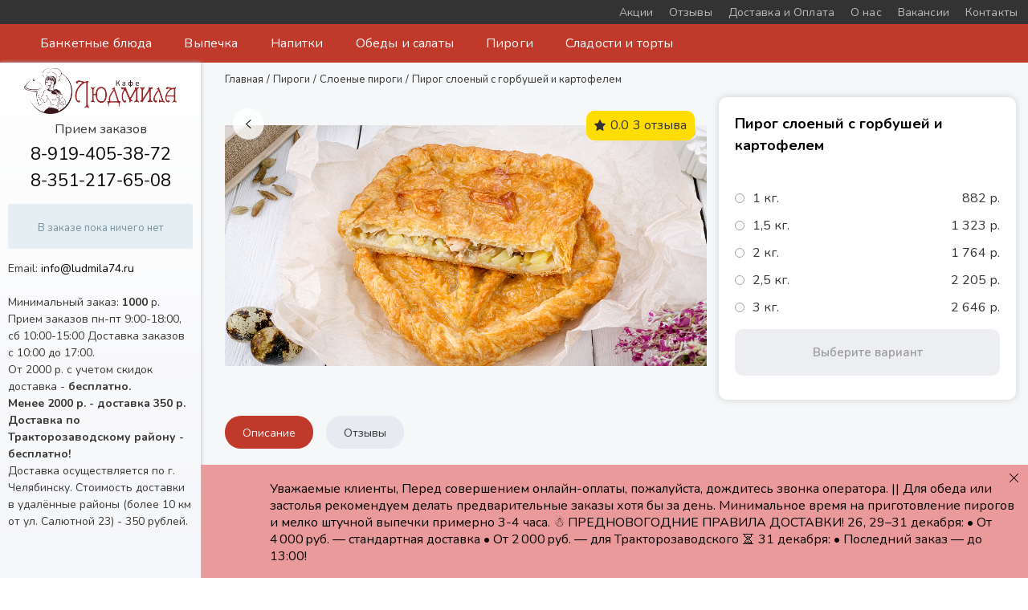

--- FILE ---
content_type: text/html; charset=UTF-8
request_url: https://ludmila74.ru/catalog/slpirog-s-gorbushey-i-kartofelem/
body_size: 21126
content:
<!doctype html>
<html class="no-js" lang="">
<head>
    
    <meta charset="UTF-8">
    <meta name="viewport" content="width=device-width, initial-scale=1, user-scalable=no">
    <meta name="theme-color" content="#333333">

    <title>Пирог слоеный с горбушей и картофелем с доставкой по Челябинску!</title>
    <link href="https://fonts.googleapis.com/css?family=Nunito:400,600,700,800&display=swap&subset=cyrillic" rel="stylesheet">
    <link href="https://fonts.googleapis.com/css?family=Noto+Sans:400,600,700,800&amp;display=swap&amp;subset=cyrillic" rel="stylesheet">
<!--    -->
    <meta http-equiv="Content-Type" content="text/html; charset=UTF-8" />
<meta name="robots" content="index, follow" />
<meta name="keywords" content="готовый сайт, доставка еды, Битрикс" />
<meta name="description" content="Закажите Пирог слоеный с горбушей и картофелем на обед в офисе или ужин дома, всего за 840 р." />
<script type="text/javascript" data-skip-moving="true">(function(w, d) {var v = w.frameCacheVars = {'CACHE_MODE':'HTMLCACHE','storageBlocks':[],'dynamicBlocks':{'LkGdQn':'c17453098d2b','XEVOpk':'4a1bff0b0024','g8taYv':'b766778ddccc','bx_basketFKauiI':'2c27d4d1cf3a','small_header_personal':'05e5d0a0471d','T5CpCw':'d41d8cd98f00','rIpOz9':'b766778ddccc','NMQc3w':'c17453098d2b','bx_basketT0kNhm':'4f8fb1d22438'},'AUTO_UPDATE':true,'AUTO_UPDATE_TTL':'120','version':'2'};var inv = false;if (v.AUTO_UPDATE === false){if (v.AUTO_UPDATE_TTL && v.AUTO_UPDATE_TTL > 0){var lm = Date.parse(d.lastModified);if (!isNaN(lm)){var td = new Date().getTime();if ((lm + v.AUTO_UPDATE_TTL * 1000) >= td){w.frameRequestStart = false;w.preventAutoUpdate = true;return;}inv = true;}}else{w.frameRequestStart = false;w.preventAutoUpdate = true;return;}}var r = w.XMLHttpRequest ? new XMLHttpRequest() : (w.ActiveXObject ? new w.ActiveXObject("Microsoft.XMLHTTP") : null);if (!r) { return; }w.frameRequestStart = true;var m = v.CACHE_MODE; var l = w.location; var x = new Date().getTime();var q = "?bxrand=" + x + (l.search.length > 0 ? "&" + l.search.substring(1) : "");var u = l.protocol + "//" + l.host + l.pathname + q;r.open("GET", u, true);r.setRequestHeader("BX-ACTION-TYPE", "get_dynamic");r.setRequestHeader("X-Bitrix-Composite", "get_dynamic");r.setRequestHeader("BX-CACHE-MODE", m);r.setRequestHeader("BX-CACHE-BLOCKS", v.dynamicBlocks ? JSON.stringify(v.dynamicBlocks) : "");if (inv){r.setRequestHeader("BX-INVALIDATE-CACHE", "Y");}try { r.setRequestHeader("BX-REF", d.referrer || "");} catch(e) {}if (m === "APPCACHE"){r.setRequestHeader("BX-APPCACHE-PARAMS", JSON.stringify(v.PARAMS));r.setRequestHeader("BX-APPCACHE-URL", v.PAGE_URL ? v.PAGE_URL : "");}r.onreadystatechange = function() {if (r.readyState != 4) { return; }var a = r.getResponseHeader("BX-RAND");var b = w.BX && w.BX.frameCache ? w.BX.frameCache : false;if (a != x || !((r.status >= 200 && r.status < 300) || r.status === 304 || r.status === 1223 || r.status === 0)){var f = {error:true, reason:a!=x?"bad_rand":"bad_status", url:u, xhr:r, status:r.status};if (w.BX && w.BX.ready && b){BX.ready(function() {setTimeout(function(){BX.onCustomEvent("onFrameDataRequestFail", [f]);}, 0);});}w.frameRequestFail = f;return;}if (b){b.onFrameDataReceived(r.responseText);if (!w.frameUpdateInvoked){b.update(false);}w.frameUpdateInvoked = true;}else{w.frameDataString = r.responseText;}};r.send();var p = w.performance;if (p && p.addEventListener && p.getEntries && p.setResourceTimingBufferSize){var e = 'resourcetimingbufferfull';var h = function() {if (w.BX && w.BX.frameCache && w.BX.frameCache.frameDataInserted){p.removeEventListener(e, h);}else {p.setResourceTimingBufferSize(p.getEntries().length + 50);}};p.addEventListener(e, h);}})(window, document);</script>
<script type="text/javascript" data-skip-moving="true">(function(w, d, n) {var cl = "bx-core";var ht = d.documentElement;var htc = ht ? ht.className : undefined;if (htc === undefined || htc.indexOf(cl) !== -1){return;}var ua = n.userAgent;if (/(iPad;)|(iPhone;)/i.test(ua)){cl += " bx-ios";}else if (/Windows/i.test(ua)){cl += ' bx-win';}else if (/Macintosh/i.test(ua)){cl += " bx-mac";}else if (/Linux/i.test(ua) && !/Android/i.test(ua)){cl += " bx-linux";}else if (/Android/i.test(ua)){cl += " bx-android";}cl += (/(ipad|iphone|android|mobile|touch)/i.test(ua) ? " bx-touch" : " bx-no-touch");cl += w.devicePixelRatio && w.devicePixelRatio >= 2? " bx-retina": " bx-no-retina";var ieVersion = -1;if (/AppleWebKit/.test(ua)){cl += " bx-chrome";}else if (/Opera/.test(ua)){cl += " bx-opera";}else if (/Firefox/.test(ua)){cl += " bx-firefox";}ht.className = htc ? htc + " " + cl : cl;})(window, document, navigator);</script>


<link href="/bitrix/js/ui/design-tokens/dist/ui.design-tokens.min.css?171092183922911" type="text/css"  rel="stylesheet" />
<link href="/bitrix/js/ui/fonts/opensans/ui.font.opensans.min.css?17109203902320" type="text/css"  rel="stylesheet" />
<link href="/bitrix/js/main/popup/dist/main.popup.bundle.min.css?171092062026598" type="text/css"  rel="stylesheet" />
<link href="/bitrix/cache/css/s1/food/page_401f5a3de592ae08f2fff4702a88fe0f/page_401f5a3de592ae08f2fff4702a88fe0f_v1.css?171126026729598" type="text/css"  rel="stylesheet" />
<link href="/bitrix/cache/css/s1/food/template_767bb74e1094d925d4239c8eb173b605/template_767bb74e1094d925d4239c8eb173b605_v1.css?1711260267309588" type="text/css"  data-template-style="true" rel="stylesheet" />







<meta name="og:url" content="https://ludmila74.ru/catalog/slpirog-s-gorbushey-i-kartofelem/" />
<meta name="og:type" content="webpage" />
<meta name="og:title" content="Пирог слоеный с горбушей и картофелем с доставкой по Челябинску!" />
<meta name="og:image" content="https://ludmila74.ru" />
<meta name="og:description" content="Закажите Пирог слоеный с горбушей и картофелем на обед в офисе или ужин дома, всего за 840 р." />


    <style>
    :root {
        --color-main: #c0392b;
        --color-link: #c0392b;
        --color-link-hover: #e21e27;
        --color-top-menu: #333333;
        --color-banner-bg: #EA9A9B;
        --color-discount-shild-bg: #2ecc71;
        --color-shild-new-bg: #2659e2;
        --color-shild-hit-bg: #b127e2;
    }

    .alert-banner {
        background-color: #EA9A9B;
        background-color: var(--color-banner-bg);
    }

    .mark-list__item_discount {
        background-color: #2ecc71;
        background-color: var(--color-discount-shild-bg);
    }

    .mark-list__item_discount:before {
        border-color: transparent transparent transparent #2ecc71;
        border-color: transparent transparent transparent var(--color-discount-shild-bg);
    }


    .mark-list__item_new {
        background-color: #2659e2;
        background-color: var(--color-shild-new-bg);
    }

    .mark-list__item_new:before {
        border-color: transparent transparent transparent #2659e2;
        border-color: transparent transparent transparent var(--color-shild-new-bg);
    }


    .mark-list__item_hit {
        background-color: #b127e2;
        background-color: var(--color-shild-hit-bg);
    }

    .mark-list__item_hit:before {
        border-color: transparent transparent transparent #b127e2;
        border-color: transparent transparent transparent var(--color-shild-hit-bg);
    }
</style>    
</head>

<body class="page" itemscope="" itemtype="http://schema.org/WebPage">

<header id="header" class="header">
    <div class="header__top-menu">
        <div class="header__top-menu-top-row">
            <div class="header__top-menu-container">
                <div class="header__top-menu-main-nav-bar" itemscope itemtype="http://www.schema.org/SiteNavigationElement">
                    <div class="main-nav-bar">
                        <div id="bxdynamic_LkGdQn_start" style="display:none"></div>
<div class="main-nav-bar__item-list">
      <a href="/aktsii/" class="main-nav-bar__item" itemprop="url">
      <span itemprop="name">Акции</span>
    </a>
        <a href="/otzyvy/" class="main-nav-bar__item" itemprop="url">
      <span itemprop="name">Отзывы</span>
    </a>
        <a href="/page/dostavka_i_oplata/" class="main-nav-bar__item" itemprop="url">
      <span itemprop="name">Доставка и Оплата</span>
    </a>
        <a href="/page/o_nas/" class="main-nav-bar__item" itemprop="url">
      <span itemprop="name">О нас</span>
    </a>
        <a href="/page/vakansii/" class="main-nav-bar__item" itemprop="url">
      <span itemprop="name">Вакансии</span>
    </a>
  </div>


<div id="bxdynamic_LkGdQn_end" style="display:none"></div>                    </div>

                    <div class="main-nav-bar">
                        <div id="bxdynamic_XEVOpk_start" style="display:none"></div>
<div class="main-nav-bar__item-list">
      <a href="/contacts/" class="main-nav-bar__item" itemprop="url">
      <span itemprop="name">Контакты</span>
    </a>
  </div>


<div id="bxdynamic_XEVOpk_end" style="display:none"></div>                    </div>
                </div>
            </div>
        </div>
        <div class="header__top-menu-bottom-row">
            <div class="header__top-menu-container">
                <div class="header__top-menu-catalog-nav-bar" itemscope itemtype="http://www.schema.org/SiteNavigationElement">
                    <div id="bxdynamic_g8taYv_start" style="display:none"></div><div class="catalog-nav-bar">
  <div class="catalog-nav-bar__item-list" id="catalog-nav-bar__item-list-id">
                        <a href="/catalog/banketnye-blyuda/" class="catalog-nav-bar__item" itemprop="url">
                <span itemprop="name">Банкетные блюда</span>
            </a>
        
                        <a href="/catalog/vypechka/" class="catalog-nav-bar__item" itemprop="url">
                <span itemprop="name">Выпечка</span>
            </a>
        
                        <a href="/catalog/napitki/" class="catalog-nav-bar__item" itemprop="url">
                <span itemprop="name">Напитки</span>
            </a>
        
                        <a href="/catalog/obedy1/" class="catalog-nav-bar__item" itemprop="url">
                <span itemprop="name">Обеды и салаты</span>
            </a>
        
                        <a href="/catalog/pirogi/" class="catalog-nav-bar__item" itemprop="url">
                <span itemprop="name">Пироги</span>
            </a>
        
                        <a href="/catalog/sladosti-i-torty/" class="catalog-nav-bar__item" itemprop="url">
                <span itemprop="name">Сладости и торты</span>
            </a>
        
          <div id="desktop-long-menu-container"><div class="desktop-long-menu"></div></div>
  </span>

    <style>

        #desktop-long-menu-container {
            display: none;
            position: fixed;
            top: 34px;
            right: 15px;
            cursor: pointer;
            width: 10px;
            height: 40px;
        }

        .desktop-long-menu {
            position: fixed;
            top: 40px;
            right: 15px;
            width: 3px;
            height: 3px;
            border-radius: 50%;
            background-color: white;
            box-shadow: 0px 6px 0px white, 0px 12px 0px white
        }

        #desktop-long-menu-container:hover > div.desktop-long-menu {
            width: 4px;
            height: 4px;
        }

        #long_menu {
            position: fixed;
            right: 0;
            top: 71px;
            background: #e74c3c;
        }
    </style>
</div>
<div id="bxdynamic_g8taYv_end" style="display:none"></div>                </div>
            </div>
        </div>
    </div>

    <div class="header__left-menu get-nicer">
                    <a href="/" class="header__logo">
                <img src="/upload/iblock/e28/e28645045775d025ea70d893c1e74021.png" alt="logo">
            </a>
        
        
            <div class="header__phones">
                <div class="header__phones-title">
                    Прием заказов                </div>

                                                        <div class="header__phone">
                      <span>
                        <a class="gtm-phone"
                           onclick="BX.onCustomEvent('target', [{type: 'click', element: this}]);"
                           href="tel:89194053872">8-919-405-38-72</a>
                      </span>
                    </div>
                                                        <div class="header__phone">
                      <span>
                        <a class="gtm-phone"
                           onclick="BX.onCustomEvent('target', [{type: 'click', element: this}]);"
                           href="tel:83512176508">8-351-217-65-08</a>
                      </span>
                    </div>
                            </div>
                <div class="header__user-order">
                            <div id="bx_basketFKauiI" class="user-order bx-opener">
  
  <div class="user-order__btn user-order__btn_empty-order">
    <span>В заказе пока ничего нет</span>
  </div>
</div>

                    </div>

                    <div class="header__delivery-conditions">
                <div class="delivery-conditions">
	<div class="delivery-conditions__condition">
	</div>
	<div>
		<div class="delivery-conditions__condition">
			 Email: <a href="mailto:info@ludmila74.ru">info@ludmila74.ru</a><br>
 <br>
			 Минимальный заказ: <b>1000</b> р.<br>
			 Прием заказов пн-пт 9:00-18:00, сб 10:00-15:00 Доставка заказов с 10:00 до 17:00.
		</div>
		<div class="delivery-conditions__condition">
			 От 2000 р. с учетом скидок доставка - <span class="bold">бесплатно. <br>
			 Менее 2000 р. - доставка 350 р.<br>
			 Доставка по Тракторозаводскому району - бесплатно!<br>
 </span>
		</div>
		<div class="delivery-conditions__condition">
			 Доставка осуществляется по г. Челябинску. Стоимость доставки в удалённые районы (более 10 км от ул. Салютной 23) - 350 рублей. <br>
		</div>
	</div>
	<div class="delivery-conditions__condition">
 <span class="bold"><br>
 </span>
	</div>
</div>
 <br>            </div>
        
        <div class="header__user-block">
            


<div class="user-block" id="small_header_personal">
                <div class="user-block__photo user-block__photo_empty"></div>

    <div class="user-block__enter-btn">
      <a href="javascript:void(0)" onclick="window.location.href = '/personal/orders/'">Вход</a>
      <a> / </a>
      <a href="javascript:void(0)" onclick="window.location.href = '/personal/orders/'">Регистрация</a>
    </div>
  
        </div>
        </div>
    </div>
</header>

<main class="main">

            <link href="/bitrix/css/main/font-awesome.css?154279993928777" type="text/css" rel="stylesheet" />
<div class="bx-breadcrumb" itemprop="http://schema.org/breadcrumb" itemscope itemtype="http://schema.org/BreadcrumbList">
			<div class="bx-breadcrumb-item" id="bx_breadcrumb_0" itemprop="itemListElement" itemscope itemtype="http://schema.org/ListItem">
				 
				<a itemprop="item" href="/" title="Главная" itemprop="url">
					<span itemprop="name">Главная</span>
				</a>
				<meta itemprop="position" content="1" />
			</div>
			<div class="bx-breadcrumb-item" id="bx_breadcrumb_1" itemprop="itemListElement" itemscope itemtype="http://schema.org/ListItem">
				<span>/</span>
				<a itemprop="item" href="/catalog/pirogi/" title="Пироги" itemprop="url">
					<span itemprop="name">Пироги</span>
				</a>
				<meta itemprop="position" content="2" />
			</div>
			<div class="bx-breadcrumb-item" id="bx_breadcrumb_2" itemprop="itemListElement" itemscope itemtype="http://schema.org/ListItem">
				<span>/</span>
				<a itemprop="item" href="/catalog/pirogi/sloenye-pirogi/" title="Слоеные пироги" itemprop="url">
					<span itemprop="name">Слоеные пироги</span>
				</a>
				<meta itemprop="position" content="3" />
			</div>
			<div class="bx-breadcrumb-item">
				<span>/</span>
				<span>Пирог слоеный с горбушей и картофелем</span>
			</div><div style="clear:both"></div></div>    
    <div tab="description" class="catalog-element">
    <div class="products__product" itemscope itemtype="http://schema.org/Product">
        <div class="product" id="">
    <meta itemprop="description" content="Закажите Пирог слоеный с горбушей и картофелем на обед в офисе или ужин дома, всего за 840 р.">

    <div class="product__top">
        <a class="product__btn-back" href="/catalog/pirogi/sloenye-pirogi/"></a>
        <div class="product__photos">
                        <div class="product__slider">
                                                    <div class="product__slide">
                        <img src="/upload/resize_cache/iblock/524/1000_500_2/5246b4a766854b99364fab9702921185.jpg" alt="Пирог слоеный с горбушей и картофелем фото" title="Пирог слоеный с горбушей и картофелем">
                    </div>
                

            </div>

                        <div class="product__mark-list mark-list">
    
    
    </div>            <div class="product__rating">
    <span class="product__rating-value">0.0</span>
    <span class="product__rating-text">3 отзыва</span>
</div>
                    </div>

        <div class="product__info">
    <h1 class="product__title" itemprop="name">Пирог слоеный с горбушей и картофелем</h1>

            <div class="product__offers" itemprop="offers" itemscope itemtype="http://schema.org/AggregateOffer">
    <div class="product__offer-list">
        
                        <label class="product__offer" itemprop="offers" itemscope itemtype="http://schema.org/Offer">
                <input type="radio"
                       name="product__offer-radio"
                       value="351"
                       hidden
                       >

                <span class="product__offer-radio-row">
                    <span class="product__offer-radio-icon"></span>

                    <span>1 кг.</span>

                    <span class="product__offer-price product__offer-price_old">
                        
                                                    <span>882 р.</span>
                                            </span>
                </span>
            </label>
        
                        <label class="product__offer" itemprop="offers" itemscope itemtype="http://schema.org/Offer">
                <input type="radio"
                       name="product__offer-radio"
                       value="1004"
                       hidden
                       >

                <span class="product__offer-radio-row">
                    <span class="product__offer-radio-icon"></span>

                    <span>1,5 кг.</span>

                    <span class="product__offer-price product__offer-price_old">
                        
                                                    <span>1 323 р.</span>
                                            </span>
                </span>
            </label>
        
                        <label class="product__offer" itemprop="offers" itemscope itemtype="http://schema.org/Offer">
                <input type="radio"
                       name="product__offer-radio"
                       value="1005"
                       hidden
                       >

                <span class="product__offer-radio-row">
                    <span class="product__offer-radio-icon"></span>

                    <span>2 кг.</span>

                    <span class="product__offer-price product__offer-price_old">
                        
                                                    <span>1 764 р.</span>
                                            </span>
                </span>
            </label>
        
                        <label class="product__offer" itemprop="offers" itemscope itemtype="http://schema.org/Offer">
                <input type="radio"
                       name="product__offer-radio"
                       value="1006"
                       hidden
                       >

                <span class="product__offer-radio-row">
                    <span class="product__offer-radio-icon"></span>

                    <span>2,5 кг.</span>

                    <span class="product__offer-price product__offer-price_old">
                        
                                                    <span>2 205 р.</span>
                                            </span>
                </span>
            </label>
        
                        <label class="product__offer" itemprop="offers" itemscope itemtype="http://schema.org/Offer">
                <input type="radio"
                       name="product__offer-radio"
                       value="1007"
                       hidden
                       >

                <span class="product__offer-radio-row">
                    <span class="product__offer-radio-icon"></span>

                    <span>3 кг.</span>

                    <span class="product__offer-price product__offer-price_old">
                        
                                                    <span>2 646 р.</span>
                                            </span>
                </span>
            </label>
        
        <meta itemprop="offerCount" content="5">
        <meta itemprop="lowPrice" content="2646">
        <meta itemprop="highPrice" content="2646">
        <meta itemprop="priceCurrency" content="RUB">
    </div>

</div>    
                        <div class="product__buy-btn product__buy-btn_not-available js-productBtn">Выберите вариант</div>
            
        </div>    </div>

    <div class="product__nav-bar-wrapper">
        <div class="product__nav-bar">
            <a href="/catalog/slpirog-s-gorbushey-i-kartofelem/"
               class="product__nav-bar-element  product__nav-bar-element_active"
               onclick="return open_tovar_tabs(this);"
            >
                Описание            </a>
                                    <a href="/catalog/slpirog-s-gorbushey-i-kartofelem/reviews/"
               class="product__nav-bar-element "
               onclick="return open_tovar_tabs(this);">
                Отзывы            </a>


        </div>

    </div>



    </div>



<!-- Root element of PhotoSwipe. Must have class pswp. -->
<div class="pswp" tabindex="-1" role="dialog" aria-hidden="true">

    <!-- Background of PhotoSwipe.
         It's a separate element as animating opacity is faster than rgba(). -->
    <div class="pswp__bg"></div>

    <!-- Slides wrapper with overflow:hidden. -->
    <div class="pswp__scroll-wrap">

        <!-- Container that holds slides.
            PhotoSwipe keeps only 3 of them in the DOM to save memory.
            Don't modify these 3 pswp__item elements, data is added later on. -->
        <div class="pswp__container">
            <div class="pswp__item"></div>
            <div class="pswp__item"></div>
            <div class="pswp__item"></div>
        </div>

        <!-- Default (PhotoSwipeUI_Default) interface on top of sliding area. Can be changed. -->
        <div class="pswp__ui pswp__ui--hidden">

            <div class="pswp__top-bar">

                <!--  Controls are self-explanatory. Order can be changed. -->

                <div class="pswp__counter"></div>

                <button class="pswp__button pswp__button--share" title="Share"></button>

                <button class="pswp__button pswp__button--fs" title="Toggle fullscreen"></button>

                <button class="pswp__button pswp__button--zoom" title="Zoom in/out"></button>

                <!-- Preloader demo http://codepen.io/dimsemenov/pen/yyBWoR -->
                <!-- element will get class pswp__preloader--active when preloader is running -->
                <div class="pswp__preloader">
                    <div class="pswp__preloader__icn">
                        <div class="pswp__preloader__cut">
                            <div class="pswp__preloader__donut">

                            </div>
                        </div>
                    </div>
                </div>
            </div>

            <div class="pswp__share-modal pswp__share-modal--hidden pswp__single-tap">
                <div class="pswp__share-tooltip"></div>
            </div>

            <button class="pswp__button pswp__button--close" title="Close (Esc)">
            </button>

            <button class="pswp__button pswp__button--arrow--left" title="Previous (arrow left)">
            </button>

            <button class="pswp__button pswp__button--arrow--right" title="Next (arrow right)">
            </button>

            <div class="pswp__caption">
                <div class="pswp__caption__center"></div>
            </div>

        </div>

    </div>

</div>





        <div class="product__bottom-block">
            
<div class="product__bottom-block">

    <!--  ��������    -->
    <div class="product__description">

        
                    <h2 class="product__subtitle h2">Описание</h2>
            <p>
	 Слоеный пирог с&nbsp;горбушей и&nbsp;картофелем&nbsp;— пожалуй, один из&nbsp;самых популярных наших рыбных пирогов!
</p>
<p>
	 Очень сытный, нежный и&nbsp;ароматный, способен покорить сердце даже самых требовательных гурманов, а&nbsp;также тех, кто рыбу в&nbsp;обычном виде не&nbsp;любит.
</p>
<p>
	 Ароматная начинка в&nbsp;хрустящей корочке&nbsp;— это любовь с&nbsp;первого кусочка!
</p>                



<div class="reviews reviews_product">
    <div class="reviews__main-container catalog_element">


     
    
                    
                                        
            
                    
            
            
                    
            
            
                    
            
            
            
    
    <div class="reviews__top">

        <div class="reviews__rating-common">
            <div style="display: none" class="rating-common" itemprop="aggregateRating" itemscope itemtype="http://schema.org/AggregateRating">
    <div class="rating-common__title">Отзывы о блюде</div>

            <div class="rating-common__value" itemprop="ratingValue">
            5.0        </div>
    
    <div class="rating-common__count-reviews">
                    <span itemprop="reviewCount">3</span> отзыва            </div>

            <a class="rating-common__link" href="/catalog/slpirog-s-gorbushey-i-kartofelem/reviews/">Смотреть все отзывы</a>
    </div>

<div>
<div class="rating-common__title">Отзывы о блюде</div>
<div>
            <div class="rating-common__value" itemprop="ratingValue">
            5.0            <div class="count_star"><div class="count_star_container"><i class="star star_active"></i><i class="star star_active"></i><i class="star star_active"></i><i class="star star_active"></i><i class="star star_active"></i></div>
            <div class="rating-common__count-reviews">
                                    <span itemprop="reviewCount">3</span> отзыва                            </div>
            </div>
        </div>
    </div>
            <button onclick="open_dialog_reviews()" class="btn btn_primary btn_primary_rc">Добавить отзыв</button>
    
</div>        </div>
        <div id="bxdynamic_T5CpCw_start" style="display:none"></div><div id="bxdynamic_T5CpCw_end" style="display:none"></div>    </div>

            <div class="reviews-list">
        
        
                                    
          <div class="reviews-list__item" id="bx_3218110189_19029">
              <meta itemprop="author" content="Алекс">
              <meta itemprop="name" content="Алекс, 20.01.2022">
              <meta itemprop="datePublished" content="2026-01-06">
              <meta itemprop="description" content="Проставлялся&lt;br&gt;
 на работе. Сын родился! Заказал один пирог с горбушей и картофелем, другой — со&lt;br&gt;
 свининой. Еще и под акцию попал, заказ обошелся недорого. Привезли всё горячее.&lt;br&gt;
Девчонки с отдела оценили пироги и морс из смородины.">

              <div class="reviews-list__item-header">
                  <div class="reviews-list__item-avatar">

                                                                          <span>А</span>
                          <span></span>
                                        </div>

                  <div class="reviews-list__item-info">
                      <div class="reviews-list__item-name">Алекс ,</div>
                      <div class="reviews-list__item-date">20.01.2022</div>

                      <div class="reviews-list__item-rating">
                                                            <i class="star star_active"></i>
                                                                <i class="star star_active"></i>
                                                                <i class="star star_active"></i>
                                                                <i class="star star_active"></i>
                                                                <i class="star star_active"></i>
                                                    </div>
                  </div>
              </div>

              <div class="reviews-list__item-text">Проставлялся&lt;br&gt;
 на работе. Сын родился! Заказал один пирог с горбушей и картофелем, другой — со&lt;br&gt;
 свининой. Еще и под акцию попал, заказ обошелся недорого. Привезли всё горячее.&lt;br&gt;
Девчонки с отдела оценили пироги и морс из смородины.</div>

              
              <script type="application/ld+json"></script>
          </div>

                      
                                    
          <div class="reviews-list__item" id="bx_3218110189_19029">
              <meta itemprop="author" content="Василиса">
              <meta itemprop="name" content="Василиса, 14.06.2020">
              <meta itemprop="datePublished" content="2026-01-06">
              <meta itemprop="description" content="Замечательные пироги, ребята, советую! Я заказываю с рыбой, у меня вся семья любители, тем более с красной рыбкой. Сразу чувствуется, что готовят с душой. Еще порадовала красивая подача выпечки, отдельный респект. Нам было вкусно!">

              <div class="reviews-list__item-header">
                  <div class="reviews-list__item-avatar">

                                                                          <span>В</span>
                          <span></span>
                                        </div>

                  <div class="reviews-list__item-info">
                      <div class="reviews-list__item-name">Василиса ,</div>
                      <div class="reviews-list__item-date">14.06.2020</div>

                      <div class="reviews-list__item-rating">
                                                            <i class="star star_active"></i>
                                                                <i class="star star_active"></i>
                                                                <i class="star star_active"></i>
                                                                <i class="star star_active"></i>
                                                                <i class="star star_active"></i>
                                                    </div>
                  </div>
              </div>

              <div class="reviews-list__item-text">Замечательные пироги, ребята, советую! Я заказываю с рыбой, у меня вся семья любители, тем более с красной рыбкой. Сразу чувствуется, что готовят с душой. Еще порадовала красивая подача выпечки, отдельный респект. Нам было вкусно!</div>

              
              <script type="application/ld+json"></script>
          </div>

                      
                                    
          <div class="reviews-list__item" id="bx_3218110189_19029">
              <meta itemprop="author" content="Максим">
              <meta itemprop="name" content="Максим, 08.11.2019">
              <meta itemprop="datePublished" content="2026-01-06">
              <meta itemprop="description" content="Отличная служба доставки еды в Челябинске! Я заказывал слоеный пирог с рыбой и картофелем - привезли его свежим и теплым. Я остался доволен. Вкус пирога мне понравился, вид его тоже. Всем советую!
">

              <div class="reviews-list__item-header">
                  <div class="reviews-list__item-avatar">

                                                                          <span>М</span>
                          <span></span>
                                        </div>

                  <div class="reviews-list__item-info">
                      <div class="reviews-list__item-name">Максим ,</div>
                      <div class="reviews-list__item-date">08.11.2019</div>

                      <div class="reviews-list__item-rating">
                                                            <i class="star star_active"></i>
                                                                <i class="star star_active"></i>
                                                                <i class="star star_active"></i>
                                                                <i class="star star_active"></i>
                                                                <i class="star star_active"></i>
                                                    </div>
                  </div>
              </div>

              <div class="reviews-list__item-text">Отличная служба доставки еды в Челябинске! Я заказывал слоеный пирог с рыбой и картофелем - привезли его свежим и теплым. Я остался доволен. Вкус пирога мне понравился, вид его тоже. Всем советую!
</div>

              
              <script type="application/ld+json"></script>
          </div>

                      
            
      </div>

    
  
</div>

</div>


                
    </div>
    <!--  /��������    -->

    <!--photo -->
        <!--  /����    -->
    <!--    -->
    
</div>
        </div>
        
<!--     -->
<!--        <div id="reviews">-->
<!--            --><!--        </div>-->

    </div>

</div>



      <div class="modal-block-custom">
        <div class="modal-bg"></div>

        <div class="modal-message success-review">
          <div class="modal-message__content">
            <div class="modal-message__close-btn"></div>
            <div class="modal-message__title">Ваш отзыв успешно отправлен.</div>
            <div class="modal-message__text">Отзыв будет опубликован сразу после проверки модератором.</div>
          </div>
        </div>
      </div>
    </main>

    <footer class="footer">

        <div class="footer_wrapper">

            <div class="footer_logo header__logo footer_wrapper_item" >
                <img src="/upload/iblock/e28/e28645045775d025ea70d893c1e74021.png" alt="logo">
            </div>

            <div class="footer_catalog footer_wrapper_item">
                <div class="footer_item_header"></div>

                <div id="bxdynamic_rIpOz9_start" style="display:none"></div><div class="catalog-nav-bar">
  <div class="catalog-nav-bar__item-list" id="catalog-nav-bar__item-list-id">
                        <a href="/catalog/banketnye-blyuda/" class="catalog-nav-bar__item" itemprop="url">
                <span itemprop="name">Банкетные блюда</span>
            </a>
        
                        <a href="/catalog/vypechka/" class="catalog-nav-bar__item" itemprop="url">
                <span itemprop="name">Выпечка</span>
            </a>
        
                        <a href="/catalog/napitki/" class="catalog-nav-bar__item" itemprop="url">
                <span itemprop="name">Напитки</span>
            </a>
        
                        <a href="/catalog/obedy1/" class="catalog-nav-bar__item" itemprop="url">
                <span itemprop="name">Обеды и салаты</span>
            </a>
        
                        <a href="/catalog/pirogi/" class="catalog-nav-bar__item" itemprop="url">
                <span itemprop="name">Пироги</span>
            </a>
        
                        <a href="/catalog/sladosti-i-torty/" class="catalog-nav-bar__item" itemprop="url">
                <span itemprop="name">Сладости и торты</span>
            </a>
        
          <div id="desktop-long-menu-container"><div class="desktop-long-menu"></div></div>
  </span>

    <style>

        #desktop-long-menu-container {
            display: none;
            position: fixed;
            top: 34px;
            right: 15px;
            cursor: pointer;
            width: 10px;
            height: 40px;
        }

        .desktop-long-menu {
            position: fixed;
            top: 40px;
            right: 15px;
            width: 3px;
            height: 3px;
            border-radius: 50%;
            background-color: white;
            box-shadow: 0px 6px 0px white, 0px 12px 0px white
        }

        #desktop-long-menu-container:hover > div.desktop-long-menu {
            width: 4px;
            height: 4px;
        }

        #long_menu {
            position: fixed;
            right: 0;
            top: 71px;
            background: #e74c3c;
        }
    </style>
</div>
<div id="bxdynamic_rIpOz9_end" style="display:none"></div>
                </div><!-- Don't remove, it's need here! -->

            </div>

            <div class="footer_company footer_wrapper_item">
                <div class="footer_item_header"></div>
                <div id="bxdynamic_NMQc3w_start" style="display:none"></div>
<div class="main-nav-bar__item-list">
      <a href="/aktsii/" class="main-nav-bar__item" itemprop="url">
      <span itemprop="name">Акции</span>
    </a>
        <a href="/otzyvy/" class="main-nav-bar__item" itemprop="url">
      <span itemprop="name">Отзывы</span>
    </a>
        <a href="/page/dostavka_i_oplata/" class="main-nav-bar__item" itemprop="url">
      <span itemprop="name">Доставка и Оплата</span>
    </a>
        <a href="/page/o_nas/" class="main-nav-bar__item" itemprop="url">
      <span itemprop="name">О нас</span>
    </a>
        <a href="/page/vakansii/" class="main-nav-bar__item" itemprop="url">
      <span itemprop="name">Вакансии</span>
    </a>
  </div>


<div id="bxdynamic_NMQc3w_end" style="display:none"></div>
            </div>

            <div class="footer_social footer_wrapper_item">

                <div class="footer_item_header title"></div>
                <div>
                                                                    <div class="footer__phone">
                          <span>
                            <a class="gtm-phone footer_item_header"
                               onclick="BX.onCustomEvent('target', [{type: 'click', element: this}]);"
                               href="tel:89194053872">8-919-405-38-72</a>
                          </span>
                        </div>
                                                                    <div class="footer__phone">
                          <span>
                            <a class="gtm-phone footer_item_header"
                               onclick="BX.onCustomEvent('target', [{type: 'click', element: this}]);"
                               href="tel:83512176508">8-351-217-65-08</a>
                          </span>
                        </div>
                    
                </div>
                <div></div>
                                    <div class="footer_item_header"></div>

                    <div class="board-info__social-links">
                                                    <a class="board-info__social-link board-info__social-link_vk"
                               href="https://vk.com/lyudmila_kafe"
                               target="_blank"
                            ></a>
                                            </div>
                            </div>

            <div class="footer_app_links footer_wrapper_item">
                                                            </div>

        </div>

        <div class="footer__content-container">
            <div class="footer__text">Вся информация, размещенная на сайте, носит ознакомительный характер и не является публичной офертой, определяемой положениями Статьи 437 ГК РФ.<br>Компания оставляет за собой право отказать в обслуживании без объяснения причин.</div>

            <div class="stranke_link">
                <span>
                    <svg width="10" height="10" viewBox="0 0 10 10" fill="none" xmlns="http://www.w3.org/2000/svg">
                            <path fill-rule="evenodd" clip-rule="evenodd" d="M3.97142 0.0979429C2.60154 0.366121 1.11408 1.54041 0.465368 2.86581C0.139887 3.5307 1.07557e-06 4.22467 5.37785e-07 5.06005C0 5.89544 0.133731 6.44992 0.501007 7.19474C1.26397 8.74268 2.89434 9.85678 4.58248 9.98389C6.71273 10.1442 8.56343 9.09942 9.49938 7.2081C9.93367 6.33061 10 5.8935 10 5.06605C10 4.18965 9.92171 3.64374 9.56533 2.89253C8.56758 0.788728 6.28009 -0.353988 3.97142 0.0979429ZM6.74446 1.07512C8.37873 1.8223 9.32261 3.30994 9.30876 5.11659C9.29988 6.27042 8.92893 7.09506 8.00245 8.02033C7.34569 8.67623 7.09303 8.84248 6.40797 9.06951C2.73556 10.2866 -0.561275 6.4822 1.18441 3.04176C1.70691 2.01208 2.88037 1.09522 4.05442 0.799251C4.77168 0.618455 6.02731 0.747223 6.74446 1.07512ZM3.99036 1.95935C3.14665 2.26004 2.55252 2.76436 2.1605 3.51284C1.46679 4.83695 1.84307 6.62078 3.0022 7.50371C3.99214 8.25776 5.6553 8.45416 6.71888 7.94276C7.1411 7.73961 7.16288 7.70118 7.16288 7.1582V6.5872L6.68632 6.90209C5.74256 7.52594 4.28577 7.38275 3.48989 6.58791C2.25723 5.35687 2.84461 3.2974 4.56934 2.8035C5.25984 2.60567 5.80425 2.67153 6.49961 3.03691L7.16288 3.38526V2.8223C7.16288 2.2889 7.13956 2.24798 6.71888 2.04366C6.05916 1.72345 4.76458 1.68337 3.99036 1.95935Z" fill="#7A7A7A"></path>
                        </svg>
                    2021 Пирог слоеный с горбушей и картофелем с доставкой по Челябинску!</span><br>
                Сделано в <a target="_blank" href="https://stranke.ru">Stranke.ru</a></div>
        </div>

      
      <script type="application/ld+json">
        {
          "@context": "http://schema.org",
          "@type": "LocalBusiness",
          "url": "https://ludmila74.ru",
          "name": "",
          "contactPoint": [{"@type":"ContactPoint","telephone":"8-919-405-38-72","contactType":"sales"},{"@type":"ContactPoint","telephone":"8-351-217-65-08","contactType":"sales"}],
          "address": [{"@type":"PostalAddress","addressLocality":"","addressRegion":"","streetAddress":"","postalCode":""}],
          "image": "https://ludmila74.ru/upload/iblock/e28/e28645045775d025ea70d893c1e74021.png",
          "telephone": "8-919-405-38-72"
        }
      </script>
    </footer>

<div data-pushbar-id="catalog" class="drawer-navigation pushbar from_left">
    <div class="drawer-navigation__header">
        <div class="drawer-navigation__title">Меню</div>

                    <a href="/" class="drawer-navigation__logo">
                <canvas width="130" height="80"></canvas>
                <img src="/upload/iblock/e28/e28645045775d025ea70d893c1e74021.png" alt="">
            </a>
        
        <div class="drawer-navigation__phones">
                        <a class="gtm-phone"
               href="tel:89194053872"
               onclick="BX.onCustomEvent('target', [{type: 'click', element: this}]);">
                8-919-405-38-72            </a>
        </div>
    </div>

    <div class="catalog-search">
        <div class="menu"></div>

        <div class="catalog-search__information">
            <div class="delivery-conditions">
	<div class="delivery-conditions__condition">
	</div>
	<div>
		<div class="delivery-conditions__condition">
			 Email: <a href="mailto:info@ludmila74.ru">info@ludmila74.ru</a><br>
 <br>
			 Минимальный заказ: <b>1000</b> р.<br>
			 Прием заказов пн-пт 9:00-18:00, сб 10:00-15:00 Доставка заказов с 10:00 до 17:00.
		</div>
		<div class="delivery-conditions__condition">
			 От 2000 р. с учетом скидок доставка - <span class="bold">бесплатно. <br>
			 Менее 2000 р. - доставка 350 р.<br>
			 Доставка по Тракторозаводскому району - бесплатно!<br>
 </span>
		</div>
		<div class="delivery-conditions__condition">
			 Доставка осуществляется по г. Челябинску. Стоимость доставки в удалённые районы (более 10 км от ул. Салютной 23) - 350 рублей. <br>
		</div>
	</div>
	<div class="delivery-conditions__condition">
 <span class="bold"><br>
 </span>
	</div>
</div>
 <br>        </div>

        <div class="catalog-search__social">
            <div class="social-block">
            <div class="social-block__item">
            <a class="social-block__logo social-block__logo_vk"
               href="https://vk.com/lyudmila_kafe"
               onclick="BX.onCustomEvent('target', [{type: 'click', element: 'social-vk'}]);"
               target="_blank">
                <i class="fab fa-vk"></i>
            </a>
        </div>
    
    
    </div>

        </div>
    </div>
</div>

<div data-pushbar-id="personal" class="drawer-navigation pushbar from_left">
    <div class="drawer-navigation__close" data-pushbar-close></div>

    <div class="drawer-navigation__personal">
        <div class="user-block">
                            <div class="user-block__photo user-block__photo_empty"></div>
            
            <div class="user-block__info">
                <div class="user-block__name">
                                            <a href="/personal/">Личный кабинет</a>
                                    </div>
            </div>
        </div>

        <div class="menu"></div>

        <div class="drawer-navigation__logo">
            <img src="/upload/iblock/e28/e28645045775d025ea70d893c1e74021.png" alt="">
        </div>

                    <div class="drawer-navigation__phones">
                <div class="drawer-navigation__phones-title">
                    Прием заказов                </div>

                                                        <div class="drawer-navigation__phone">
                      <span>
                        <a class="gtm-phone"
                           onclick="BX.onCustomEvent('target', [{type: 'click', element: this}]);"
                           href="tel:89194053872">8-919-405-38-72</a>
                      </span>
                    </div>
                                                        <div class="drawer-navigation__phone">
                      <span>
                        <a class="gtm-phone"
                           onclick="BX.onCustomEvent('target', [{type: 'click', element: this}]);"
                           href="tel:83512176508">8-351-217-65-08</a>
                      </span>
                    </div>
                            </div>
        
                    <div class="drawer-navigation__mobile-delivery-conditions">
                <div class="delivery-conditions">
	<div class="delivery-conditions__condition">
	</div>
	<div>
		<div class="delivery-conditions__condition">
			 Email: <a href="mailto:info@ludmila74.ru">info@ludmila74.ru</a><br>
 <br>
			 Минимальный заказ: <b>1000</b> р.<br>
			 Прием заказов пн-пт 9:00-18:00, сб 10:00-15:00 Доставка заказов с 10:00 до 17:00.
		</div>
		<div class="delivery-conditions__condition">
			 От 2000 р. с учетом скидок доставка - <span class="bold">бесплатно. <br>
			 Менее 2000 р. - доставка 350 р.<br>
			 Доставка по Тракторозаводскому району - бесплатно!<br>
 </span>
		</div>
		<div class="delivery-conditions__condition">
			 Доставка осуществляется по г. Челябинску. Стоимость доставки в удалённые районы (более 10 км от ул. Салютной 23) - 350 рублей. <br>
		</div>
	</div>
	<div class="delivery-conditions__condition">
 <span class="bold"><br>
 </span>
	</div>
</div>
 <br>            </div>
        
                    <div class="drawer-navigation__social-links">
                                    <a class="drawer-navigation__social-link drawer-navigation__social-link_vk"
                       href="https://vk.com/lyudmila_kafe"
                       target="_blank"
                    ></a>
                            </div>
                    </div>
</div>

<div class="bottom-navigation" id="bottom-navigation9gPHtz">
            <a href="/" class="bottom-navigation__logo">
            <img src="/upload/iblock/e28/e28645045775d025ea70d893c1e74021.png" alt="">
        </a>
    
    <a href="/personal/cart/" class="bottom-navigation__basket" data-item-type="basket" id="bx_basketT0kNhm">
            <span class="bottom-navigation__basket-icon">
        <svg xmlns="http://www.w3.org/2000/svg" width="23.333" height="28" viewBox="0 0 23.333 28"><path d="M24.167,3.5H19.033A5.864,5.864,0,0,0,8.3,3.5H3.167A1.1,1.1,0,0,0,2,4.667V26.833A1.1,1.1,0,0,0,3.167,28h21a1.1,1.1,0,0,0,1.167-1.167V4.667A1.1,1.1,0,0,0,24.167,3.5Zm-10.5-2.333A4.382,4.382,0,0,1,17.633,3.5H9.7A4.382,4.382,0,0,1,13.667,1.167ZM23,25.667H4.333V21H23Zm0-5.833H4.333v-14h3.5V10.5H9V5.833h9.333V10.5H19.5V5.833H23Z" transform="translate(-2)"/></svg>
            </span>

    <span class="bottom-navigation__total-price">0 р.</span>
    </a>

    <div class="bottom-navigation__item" data-item-type="personal">
        <svg xmlns="http://www.w3.org/2000/svg" width="23.5" height="20.5" viewBox="0 0 23.5 20.5"><g transform="translate(-1.68 -3.454)"><line x2="21" transform="translate(2.93 13.704)" stroke-width="2.5" stroke="#000" stroke-linecap="round" stroke-linejoin="round" fill="none"/><line x2="21" transform="translate(2.93 4.704)" stroke-width="2.5" stroke="#000" stroke-linecap="round" stroke-linejoin="round" fill="none"/><line x2="21" transform="translate(2.93 22.704)" stroke-width="2.5" stroke="#000" stroke-linecap="round" stroke-linejoin="round" fill="none"/></g></svg>
    </div>
</div>

            <div class="alert-banner" id="alertBanner">
            <div class="alert-banner__content">
                <div class="alert-banner__text"
                                            style="color: #010101"
                                    >
                    Уважаемые клиенты, Перед совершением онлайн-оплаты, пожалуйста, дождитесь звонка оператора. || Для обеда или застолья рекомендуем делать предварительные заказы хотя бы за день. Минимальное время на приготовление пирогов и мелко штучной выпечки примерно 3-4 часа.
☃️ ПРЕДНОВОГОДНИЕ ПРАВИЛА ДОСТАВКИ!
26, 29–31 декабря:
•  От 4 000 руб. — стандартная доставка
•  От 2 000 руб. — для Тракторозаводского

⏳ 31 декабря:
• Последний заказ — до 13:00!                </div>

                <div class="alert-banner__close-btn" onclick="closeAlertBanner()">
                    <div class="alert-banner__close-btn__1"
                                                    style="background-color: #010101"
                                            ></div>

                    <div class="alert-banner__close-btn__2"
                                                    style="background-color: #010101"
                                            ></div>
                </div>
            </div>
        </div>

            

    <!-- Yandex.Metrika counter -->  <noscript><div><img src="https://mc.yandex.ru/watch/51317179" style="position:absolute; left:-9999px;" alt="" /></div></noscript> <!-- /Yandex.Metrika counter --><style>
.main-page__slider {
    display: block !important;
}
</style>
      <script src="https://unpkg.com/imask"></script><script>if(!window.BX)window.BX={};if(!window.BX.message)window.BX.message=function(mess){if(typeof mess==='object'){for(let i in mess) {BX.message[i]=mess[i];} return true;}};</script>
<script>(window.BX||top.BX).message({'JS_CORE_LOADING':'Загрузка...','JS_CORE_NO_DATA':'- Нет данных -','JS_CORE_WINDOW_CLOSE':'Закрыть','JS_CORE_WINDOW_EXPAND':'Развернуть','JS_CORE_WINDOW_NARROW':'Свернуть в окно','JS_CORE_WINDOW_SAVE':'Сохранить','JS_CORE_WINDOW_CANCEL':'Отменить','JS_CORE_WINDOW_CONTINUE':'Продолжить','JS_CORE_H':'ч','JS_CORE_M':'м','JS_CORE_S':'с','JSADM_AI_HIDE_EXTRA':'Скрыть лишние','JSADM_AI_ALL_NOTIF':'Показать все','JSADM_AUTH_REQ':'Требуется авторизация!','JS_CORE_WINDOW_AUTH':'Войти','JS_CORE_IMAGE_FULL':'Полный размер'});</script><script src="/bitrix/js/main/core/core.min.js?1710921909223197"></script><script>BX.Runtime.registerExtension({'name':'main.core','namespace':'BX','loaded':true});</script>
<script>BX.setJSList(['/bitrix/js/main/core/core_ajax.js','/bitrix/js/main/core/core_promise.js','/bitrix/js/main/polyfill/promise/js/promise.js','/bitrix/js/main/loadext/loadext.js','/bitrix/js/main/loadext/extension.js','/bitrix/js/main/polyfill/promise/js/promise.js','/bitrix/js/main/polyfill/find/js/find.js','/bitrix/js/main/polyfill/includes/js/includes.js','/bitrix/js/main/polyfill/matches/js/matches.js','/bitrix/js/ui/polyfill/closest/js/closest.js','/bitrix/js/main/polyfill/fill/main.polyfill.fill.js','/bitrix/js/main/polyfill/find/js/find.js','/bitrix/js/main/polyfill/matches/js/matches.js','/bitrix/js/main/polyfill/core/dist/polyfill.bundle.js','/bitrix/js/main/core/core.js','/bitrix/js/main/polyfill/intersectionobserver/js/intersectionobserver.js','/bitrix/js/main/lazyload/dist/lazyload.bundle.js','/bitrix/js/main/polyfill/core/dist/polyfill.bundle.js','/bitrix/js/main/parambag/dist/parambag.bundle.js']);
</script>
<script>BX.Runtime.registerExtension({'name':'ui.dexie','namespace':'BX.Dexie3','loaded':true});</script>
<script>BX.Runtime.registerExtension({'name':'ls','namespace':'window','loaded':true});</script>
<script>BX.Runtime.registerExtension({'name':'fx','namespace':'window','loaded':true});</script>
<script>BX.Runtime.registerExtension({'name':'fc','namespace':'window','loaded':true});</script>
<script>BX.Runtime.registerExtension({'name':'pull.protobuf','namespace':'BX','loaded':true});</script>
<script>BX.Runtime.registerExtension({'name':'rest.client','namespace':'window','loaded':true});</script>
<script>(window.BX||top.BX).message({'pull_server_enabled':'N','pull_config_timestamp':'0','pull_guest_mode':'N','pull_guest_user_id':'0'});(window.BX||top.BX).message({'PULL_OLD_REVISION':'Для продолжения корректной работы с сайтом необходимо перезагрузить страницу.'});</script>
<script>BX.Runtime.registerExtension({'name':'pull.client','namespace':'BX','loaded':true});</script>
<script>BX.Runtime.registerExtension({'name':'pull','namespace':'window','loaded':true});</script>
<script>BX.Runtime.registerExtension({'name':'jquery2','namespace':'window','loaded':true});</script>
<script>BX.Runtime.registerExtension({'name':'ui.design-tokens','namespace':'window','loaded':true});</script>
<script>BX.Runtime.registerExtension({'name':'ui.fonts.opensans','namespace':'window','loaded':true});</script>
<script>BX.Runtime.registerExtension({'name':'main.popup','namespace':'BX.Main','loaded':true});</script>
<script>BX.Runtime.registerExtension({'name':'popup','namespace':'window','loaded':true});</script>
<script>(window.BX||top.BX).message({'LANGUAGE_ID':'ru','FORMAT_DATE':'DD.MM.YYYY','FORMAT_DATETIME':'DD.MM.YYYY HH:MI:SS','COOKIE_PREFIX':'BITRIX_SM','SERVER_TZ_OFFSET':'18000','UTF_MODE':'Y','SITE_ID':'s1','SITE_DIR':'/'});</script><script  src="/bitrix/cache/js/s1/food/kernel_main/kernel_main_v1.js?1711274894192339"></script>
<script src="/bitrix/js/ui/dexie/dist/dexie3.bundle.min.js?171092182888274"></script>
<script src="/bitrix/js/main/core/core_ls.min.js?15427999297365"></script>
<script src="/bitrix/js/main/core/core_frame_cache.min.js?171092190611210"></script>
<script src="/bitrix/js/pull/protobuf/protobuf.min.js?160698467576433"></script>
<script src="/bitrix/js/pull/protobuf/model.min.js?160698467514190"></script>
<script src="/bitrix/js/rest/client/rest.client.min.js?16106237339240"></script>
<script src="/bitrix/js/pull/client/pull.client.min.js?171092177649554"></script>
<script src="/bitrix/js/main/jquery/jquery-2.2.4.min.js?171092027285578"></script>
<script src="/bitrix/js/main/popup/dist/main.popup.bundle.min.js?171092190665824"></script>
<script>BX.setJSList(['/bitrix/js/main/core/core_fx.js','/bitrix/js/main/session.js','/bitrix/js/main/pageobject/pageobject.js','/bitrix/js/main/core/core_window.js','/bitrix/js/main/date/main.date.js','/bitrix/js/main/core/core_date.js','/bitrix/js/main/utils.js','/bitrix/js/main/dd.js','/bitrix/js/main/core/core_uf.js','/bitrix/js/main/core/core_dd.js','/bitrix/js/main/core/core_tooltip.js','/bitrix/templates/food/components/bitrix/catalog/menu/script.js','/bitrix/templates/food/components/bitrix/catalog/menu/bitrix/catalog.element/food/script.js','/bitrix/templates/food/vendor/slick/slick.min.js','/bitrix/templates/food/js/lightbox.js','/bitrix/templates/food/components/bitrix/catalog/menu/bitrix/catalog.element/food-bottom/script.js','/bitrix/templates/food/js/lib/photoswipe/photoswipe.js','/bitrix/templates/food/js/lib/photoswipe/photoswipe-ui-default.js','/bitrix/templates/food/js/lib/jquery.touchSwipe.js','/bitrix/templates/food/js/lib/jquery.nicescroll.js','/bitrix/templates/food/js/lib/vanillaTextMask.js','/bitrix/templates/food/js/lib/jquery.countdown.js','/bitrix/templates/food/js/main.js','/bitrix/templates/food/js/IMask.js','/bitrix/templates/food/js/targets.js','/bitrix/templates/food/components/bitrix/sale.basket.basket.line/user-order/script.js','/bitrix/templates/food/components/bitrix/sale.basket.basket.line/bottom-navigation/script.js','/bitrix/templates/food/components/bitrix/sale.basket.basket.line/bottom-navigation/lib/pushbar/pushbar.js']);</script>
<script>BX.setCSSList(['/bitrix/templates/food/components/bitrix/catalog/menu/style.css','/bitrix/templates/food/components/bitrix/catalog/menu/css/catalog-element.css','/bitrix/templates/food/components/bitrix/catalog/menu/bitrix/catalog.element/food/style.css','/bitrix/templates/food/vendor/slick/slick.css','/bitrix/templates/food/vendor/slick/slick-theme.css','/bitrix/templates/food/components/bitrix/catalog/menu/bitrix/catalog.element/food-bottom/style.css','/bitrix/templates/food/components/bitrix/catalog/menu/bitrix/catalog.element/food-bottom/css/reviews.css','/bitrix/components/stranke/rating.common/templates/.default/style.css','/bitrix/templates/food/styles/lib.css','/bitrix/templates/food/styles/lb.css','/bitrix/templates/food/styles/main.css','/bitrix/templates/food/styles/color.css','/bitrix/templates/food/fonts/Geometria/Geometria.css','/bitrix/templates/food/components/bitrix/sale.basket.basket.line/user-order/style.css','/bitrix/templates/food/components/bitrix/sale.basket.basket.line/bottom-navigation/style.css','/bitrix/templates/food/components/bitrix/sale.basket.basket.line/bottom-navigation/lib/pushbar/pushbar.css','/bitrix/templates/food/styles.css','/bitrix/templates/food/template_styles.css']);</script>
<script type="text/javascript">
					(function () {
						"use strict";

						var counter = function ()
						{
							var cookie = (function (name) {
								var parts = ("; " + document.cookie).split("; " + name + "=");
								if (parts.length == 2) {
									try {return JSON.parse(decodeURIComponent(parts.pop().split(";").shift()));}
									catch (e) {}
								}
							})("BITRIX_CONVERSION_CONTEXT_s1");

							if (cookie && cookie.EXPIRE >= BX.message("SERVER_TIME"))
								return;

							var request = new XMLHttpRequest();
							request.open("POST", "/bitrix/tools/conversion/ajax_counter.php", true);
							request.setRequestHeader("Content-type", "application/x-www-form-urlencoded");
							request.send(
								"SITE_ID="+encodeURIComponent("s1")+
								"&sessid="+encodeURIComponent(BX.bitrix_sessid())+
								"&HTTP_REFERER="+encodeURIComponent(document.referrer)
							);
						};

						if (window.frameRequestStart === true)
							BX.addCustomEvent("onFrameDataReceived", counter);
						else
							BX.ready(counter);
					})();
				</script>



<script  src="/bitrix/cache/js/s1/food/template_eeba5388ed7fd5f76c1a94a9a312acac/template_eeba5388ed7fd5f76c1a94a9a312acac_v1.js?1711260178387890"></script>
<script  src="/bitrix/cache/js/s1/food/page_8546cf20403a9234371628f412c2a7ba/page_8546cf20403a9234371628f412c2a7ba_v1.js?1711260267438216"></script>
<script type="text/javascript">var _ba = _ba || []; _ba.push(["aid", "ab31bc4c95fcbd4e2d9702afb5a07684"]); _ba.push(["host", "ludmila74.ru"]); _ba.push(["ad[ct][item]", "[base64]"]);_ba.push(["ad[ct][user_id]", function(){return BX.message("USER_ID") ? BX.message("USER_ID") : 0;}]);_ba.push(["ad[ct][recommendation]", function() {var rcmId = "";var cookieValue = BX.getCookie("BITRIX_SM_RCM_PRODUCT_LOG");var productId = 352;var cItems = [];var cItem;if (cookieValue){cItems = cookieValue.split(".");}var i = cItems.length;while (i--){cItem = cItems[i].split("-");if (cItem[0] == productId){rcmId = cItem[1];break;}}return rcmId;}]);_ba.push(["ad[ct][v]", "2"]);(function() {var ba = document.createElement("script"); ba.type = "text/javascript"; ba.async = true;ba.src = (document.location.protocol == "https:" ? "https://" : "http://") + "bitrix.info/ba.js";var s = document.getElementsByTagName("script")[0];s.parentNode.insertBefore(ba, s);})();</script>


<script type="text/javascript">
        BX.message({
            ST_ADDED: 'Добавлено',
        });
        window.strankeConfig = {"targets":{"ADD_TO_BASKET":"add_to_basket","SUCCESS_ORDER":"checkout"}};
        window.SITE_DIR = '/';
    </script><script type="text/javascript">
  var bx_basketFKauiI = new BitrixSmallCart;

	bx_basketFKauiI.siteId       = 's1';
	bx_basketFKauiI.cartId       = 'bx_basketFKauiI';
	bx_basketFKauiI.ajaxPath     = '/bitrix/components/bitrix/sale.basket.basket.line/ajax.php';
	bx_basketFKauiI.templateName = 'user-order';
	bx_basketFKauiI.arParams     =  {'HIDE_ON_BASKET_PAGES':'N','PATH_TO_AUTHORIZE':'/login/','PATH_TO_BASKET':'/personal/cart/','PATH_TO_ORDER':'/personal/order/make/','PATH_TO_PERSONAL':'/personal/','PATH_TO_PROFILE':'/personal/','PATH_TO_REGISTER':'/login/','POSITION_FIXED':'N','SHOW_AUTHOR':'N','SHOW_DELAY':'N','SHOW_EMPTY_VALUES':'Y','SHOW_IMAGE':'Y','SHOW_NOTAVAIL':'N','SHOW_NUM_PRODUCTS':'Y','SHOW_PERSONAL_LINK':'Y','SHOW_PRICE':'Y','SHOW_PRODUCTS':'Y','SHOW_REGISTRATION':'N','SHOW_SUMMARY':'Y','SHOW_TOTAL_PRICE':'Y','CACHE_TYPE':'A','POSITION_VERTICAL':'top','POSITION_HORIZONTAL':'right','MAX_IMAGE_SIZE':'70','AJAX':'N','~HIDE_ON_BASKET_PAGES':'N','~PATH_TO_AUTHORIZE':'/login/','~PATH_TO_BASKET':'/personal/cart/','~PATH_TO_ORDER':'/personal/order/make/','~PATH_TO_PERSONAL':'/personal/','~PATH_TO_PROFILE':'/personal/','~PATH_TO_REGISTER':'/login/','~POSITION_FIXED':'N','~SHOW_AUTHOR':'N','~SHOW_DELAY':'N','~SHOW_EMPTY_VALUES':'Y','~SHOW_IMAGE':'Y','~SHOW_NOTAVAIL':'N','~SHOW_NUM_PRODUCTS':'Y','~SHOW_PERSONAL_LINK':'Y','~SHOW_PRICE':'Y','~SHOW_PRODUCTS':'Y','~SHOW_REGISTRATION':'N','~SHOW_SUMMARY':'Y','~SHOW_TOTAL_PRICE':'Y','~CACHE_TYPE':'A','~POSITION_VERTICAL':'top','~POSITION_HORIZONTAL':'right','~MAX_IMAGE_SIZE':'70','~AJAX':'N','cartId':'bx_basketFKauiI'}; // TODO \Bitrix\Main\Web\Json::encode
	bx_basketFKauiI.closeMessage = 'Скрыть';
	bx_basketFKauiI.openMessage  = 'Раскрыть';
	bx_basketFKauiI.activate();


</script><script>
                window.images = [{"src":"\/upload\/resize_cache\/iblock\/524\/1000_500_2\/5246b4a766854b99364fab9702921185.jpg","w":1000,"h":500}];
            </script>

<script>
        BX.message({
            ST_ADD_TO_BASKET: 'В корзину',
        });

        $('.product__slider').slick({
            adaptiveHeight: true,
            infinite: false,
        });
    </script>
<script>
$(function () {
  var $stars = $(".reviews-form__rating-value .star");

  var $sendReview = $('.js-sendReview');
  var inputs = $('input[required]');
  var $checkbox = $('#checkbox');
  var checkboxLabel = $checkbox;

  window.$stars = $stars;

  function sendReview(e) {
    e.preventDefault();

    var $form = $sendReview.closest("form");

    var testValid = isValidForm();

    if (testValid) {

      var data = $form.serialize(),
          success = function success(json) {
            if (json.status === true) {
              OpenModalMessage();
              clearFields();
            } else {
              //  ����� ���� �� ������ �������� ������
            }
          };

      $.ajax({
        url: "/ajax/forms/new-product-review.php",
        type: "post",
        data: data,
        dataType: "json",
        success: success
      });
    }
  }

  var starHover = function() {
    var index = $stars.index(this) + 1;
    $stars.slice(0, index).addClass("star_active");
  };

  window.starHover = starHover;

  var starClick = function () {
    var index = $stars.index(this) + 1;
    $("#rating").val(index).trigger('change');
    starsMouseLeave ();
  };

  window.starClick = starClick;

  var starsMouseLeave = function () {
    var rating = void 0;
    rating = $("#rating").val();
    $stars
        .slice(rating)
        .removeClass("star_active");
  };

  window.starsMouseLeave = starsMouseLeave;

  function isValidForm () {
    var testText = $('#msgReview').val();
    var testRate = $('#rating').val();
    var $errorCount = 0;

    if (testRate == 0) {
      $errorCount++;
      $('.reviews-form__rating').addClass('field-error');
    }


    if (inputs.length > 0){
      inputs.each(function () {
        var $input = $(this);

        if (($input.val().length < 1) || ($input.hasClass('phone-mask') && $input.val().length < 18) ) {
          $errorCount++;
          $input.closest('.reviews-form__input-container').addClass('field-error');
        }

        if ( $input.attr('name') == 'email') {
          var isValidEmail = /^(([^<>()\[\]\\.,;:\s@"]+(\.[^<>()\[\]\\.,;:\s@"]+)*)|(".+"))@((\[[0-9]{1,3}\.[0-9]{1,3}\.[0-9]{1,3}\.[0-9]{1,3}])|(([a-zA-Z\-0-9]+\.)+[a-zA-Z]{2,}))$/.test($input.val());

          if(!isValidEmail) {
            $input.closest('.reviews-form__input-container').addClass('field-error');
            $input.val('');
            $input.attr('placeholder', '������������ email');
            $errorCounter++;
          }

        }

      });
    }


    if (testText.length < 1) {
      $errorCount++;

      $('#msgReview').closest('.reviews-form__text').addClass('field-error');
    }

    if (checkboxLabel.length > 0 && !$checkbox.prop('checked')) {
      $errorCount++;
      $checkbox.closest('label').addClass('field-error');
    }

    return $errorCount === 0;
  }

  function removeError () {
    $(this).closest('.field-error').removeClass('field-error');
  }

  function clearFields () {
    $('.reviews-form__field-control').val('');
    $('#rating').val(0);
    $stars.removeClass('star_active');
    $checkbox.attr("checked", false);
  }

  /** add handlers **/

  $stars.hover(starHover).on("click", starClick);
  $stars.mouseleave(starsMouseLeave);

  $sendReview.on("click", sendReview);
  $('.reviews-form__field-control').on('click', removeError);
  $stars.on('click', removeError);
  $('label').on('click', function () {
    $(this).removeClass('field-error');
  })

  $('.reviews__form').on('loaded', function() {
      $stars = $(".reviews-form__rating-value .star");
      $stars.hover(starHover).on("click", starClick);
      $stars.mouseleave(starsMouseLeave);
  });
});


var $inputPhone = $('.phone-mask');

$inputPhone.each(function (index, element) {

  vanillaTextMask.maskInput({
    inputElement: $inputPhone[index],
    mask: ['+', '7', ' ', '(', /[1-9]/, /\d/, /\d/, ')', ' ', /\d/, /\d/, /\d/, '-', /\d/, /\d/, '-', /\d/, /\d/],
  });
});
</script>
<script>
var bx_basketT0kNhm = new BitrixSmallCartCustom;
</script>

<script type="text/javascript">
    BX.message({
      ST_BOTTOM_NAVIGATION_SHOW_ALL: 'Показать все',
      ST_BOTTOM_NAVIGATION_PERSONAL_AREA: 'Личный кабинет',
      ST_BOTTOM_NAVIGATION_CATALOG: 'Каталог',
    });

	bx_basketT0kNhm.siteId       = 's1';
	bx_basketT0kNhm.siteDir       = '/';
	bx_basketT0kNhm.cartId       = 'bx_basketT0kNhm';
	bx_basketT0kNhm.ajaxPath     = '/bitrix/components/bitrix/sale.basket.basket.line/ajax.php';
	bx_basketT0kNhm.templateName = 'bottom-navigation';
	bx_basketT0kNhm.arParams     =  {'HIDE_ON_BASKET_PAGES':'N','PATH_TO_AUTHORIZE':'/personal/','PATH_TO_REGISTER':'/personal/?register=yes','PATH_TO_BASKET':'/personal/cart/','PATH_TO_ORDER':'/personal/order/make/','PATH_TO_PERSONAL':'/personal/','PATH_TO_PROFILE':'/personal/','POSITION_FIXED':'N','SHOW_AUTHOR':'N','SHOW_EMPTY_VALUES':'Y','SHOW_NUM_PRODUCTS':'Y','SHOW_PERSONAL_LINK':'Y','SHOW_PRODUCTS':'Y','SHOW_REGISTRATION':'N','SHOW_TOTAL_PRICE':'Y','CACHE_TYPE':'A','SHOW_DELAY':'Y','SHOW_NOTAVAIL':'Y','SHOW_IMAGE':'Y','SHOW_PRICE':'Y','SHOW_SUMMARY':'Y','POSITION_VERTICAL':'top','POSITION_HORIZONTAL':'right','MAX_IMAGE_SIZE':'70','AJAX':'N','~HIDE_ON_BASKET_PAGES':'N','~PATH_TO_AUTHORIZE':'/personal/','~PATH_TO_REGISTER':'/personal/?register=yes','~PATH_TO_BASKET':'/personal/cart/','~PATH_TO_ORDER':'/personal/order/make/','~PATH_TO_PERSONAL':'/personal/','~PATH_TO_PROFILE':'/personal/','~POSITION_FIXED':'N','~SHOW_AUTHOR':'N','~SHOW_EMPTY_VALUES':'Y','~SHOW_NUM_PRODUCTS':'Y','~SHOW_PERSONAL_LINK':'Y','~SHOW_PRODUCTS':'Y','~SHOW_REGISTRATION':'N','~SHOW_TOTAL_PRICE':'Y','~CACHE_TYPE':'A','~SHOW_DELAY':'Y','~SHOW_NOTAVAIL':'Y','~SHOW_IMAGE':'Y','~SHOW_PRICE':'Y','~SHOW_SUMMARY':'Y','~POSITION_VERTICAL':'top','~POSITION_HORIZONTAL':'right','~MAX_IMAGE_SIZE':'70','~AJAX':'N','cartId':'bx_basketT0kNhm'}; // TODO \Bitrix\Main\Web\Json::encode
	bx_basketT0kNhm.closeMessage = 'Скрыть';
	bx_basketT0kNhm.openMessage  = 'Раскрыть';
    bx_basketT0kNhm.bottomNavigationId = 'bottom-navigation9gPHtz';
    bx_basketT0kNhm.sections = [{"id":24,"name":"\u0411\u0430\u043d\u043a\u0435\u0442\u043d\u044b\u0435 \u0431\u043b\u044e\u0434\u0430","url":"\/catalog\/banketnye-blyuda\/","parent":0,"isParent":true,"level":"1"},{"id":27,"name":"\u041f\u0438\u0440\u043e\u0433\u0438","url":"\/catalog\/pirogi\/","parent":0,"isParent":true,"level":"1"},{"id":29,"name":"\u041e\u0431\u0435\u0434\u044b \u0438 \u0441\u0430\u043b\u0430\u0442\u044b","url":"\/catalog\/obedy1\/","parent":0,"isParent":true,"level":"1"},{"id":33,"name":"\u0412\u044b\u043f\u0435\u0447\u043a\u0430","url":"\/catalog\/vypechka\/","parent":0,"isParent":false,"level":"1"},{"id":34,"name":"\u0421\u043b\u0430\u0434\u043e\u0441\u0442\u0438 \u0438 \u0442\u043e\u0440\u0442\u044b","url":"\/catalog\/sladosti-i-torty\/","parent":0,"isParent":true,"level":"1"},{"id":36,"name":"\u041d\u0430\u043f\u0438\u0442\u043a\u0438","url":"\/catalog\/napitki\/","parent":0,"isParent":false,"level":"1"},{"id":1,"name":"\u0425\u043e\u043b\u043e\u0434\u043d\u044b\u0435 \u0437\u0430\u043a\u0443\u0441\u043a\u0438","url":"\/catalog\/banketnye-blyuda\/kholodnye-zakuski\/","parent":24,"isParent":false,"level":"2"},{"id":4,"name":"\u0413\u0430\u0440\u043d\u0438\u0440\u044b \u0438\u0437 \u0431\u0430\u043d\u043a\u0435\u0442\u043d\u043e\u0433\u043e \u043c\u0435\u043d\u044e","url":"\/catalog\/banketnye-blyuda\/garniry\/","parent":24,"isParent":false,"level":"2"},{"id":5,"name":"\u0411\u043b\u044e\u0434\u0430 \u0438\u0437 \u0440\u044b\u0431\u044b","url":"\/catalog\/banketnye-blyuda\/blyuda-iz-ryby\/","parent":24,"isParent":false,"level":"2"},{"id":6,"name":"\u0411\u043b\u044e\u0434\u0430 \u0438\u0437 \u043f\u0442\u0438\u0446\u044b","url":"\/catalog\/banketnye-blyuda\/blyuda-iz-ptitsy\/","parent":24,"isParent":false,"level":"2"},{"id":7,"name":"\u0411\u043b\u044e\u0434\u0430 \u0438\u0437 \u043c\u044f\u0441\u0430","url":"\/catalog\/banketnye-blyuda\/blyuda-iz-myasa\/","parent":24,"isParent":false,"level":"2"},{"id":8,"name":"\u0421\u0430\u043b\u0430\u0442\u044b \u0438\u0437 \u0431\u0430\u043d\u043a\u0435\u0442\u043d\u043e\u0433\u043e \u043c\u0435\u043d\u044e","url":"\/catalog\/banketnye-blyuda\/salaty\/","parent":24,"isParent":false,"level":"2"},{"id":30,"name":"\u0421\u0434\u043e\u0431\u043d\u044b\u0435 \u043f\u0438\u0440\u043e\u0433\u0438","url":"\/catalog\/pirogi\/sdobnye-pirogi\/","parent":27,"isParent":false,"level":"2"},{"id":31,"name":"\u0421\u043b\u043e\u0435\u043d\u044b\u0435 \u043f\u0438\u0440\u043e\u0433\u0438","url":"\/catalog\/pirogi\/sloenye-pirogi\/","parent":27,"isParent":false,"level":"2"},{"id":32,"name":"\u0421\u043b\u0430\u0434\u043a\u0438\u0435 \u043f\u0438\u0440\u043e\u0433\u0438","url":"\/catalog\/pirogi\/sladkie-pirogi\/","parent":27,"isParent":false,"level":"2"},{"id":145,"name":"\u041f\u0438\u0440\u043e\u0433\u0438 \u0431\u0435\u0437 \u043c\u044f\u0441\u0430","url":"\/catalog\/pirogi\/pirogi-bez-myasa\/","parent":27,"isParent":false,"level":"2"},{"id":146,"name":"\u041f\u0438\u0440\u043e\u0433\u0438 \u0441 \u0433\u043e\u0440\u0431\u0443\u0448\u0435\u0439","url":"\/catalog\/pirogi\/pirogi-s-gorbushey\/","parent":27,"isParent":false,"level":"2"},{"id":147,"name":"\u041f\u0438\u0440\u043e\u0433\u0438 \u0441 \u0433\u0440\u0438\u0431\u0430\u043c\u0438","url":"\/catalog\/pirogi\/pirogi-s-gribami\/","parent":27,"isParent":false,"level":"2"},{"id":148,"name":"\u041f\u0438\u0440\u043e\u0433\u0438 \u0441 \u043a\u0430\u043f\u0443\u0441\u0442\u043e\u0439","url":"\/catalog\/pirogi\/pirogi-s-kapustoy\/","parent":27,"isParent":false,"level":"2"},{"id":149,"name":"\u041f\u0438\u0440\u043e\u0433\u0438 \u0441 \u043a\u0443\u0440\u0438\u0446\u0435\u0439","url":"\/catalog\/pirogi\/pirogi-s-kuritsey\/","parent":27,"isParent":false,"level":"2"},{"id":150,"name":"\u041f\u0438\u0440\u043e\u0433\u0438 \u0441 \u043c\u044f\u0441\u043e\u043c","url":"\/catalog\/pirogi\/pirogi-s-myasom\/","parent":27,"isParent":false,"level":"2"},{"id":151,"name":"\u041f\u0438\u0440\u043e\u0433\u0438 \u0441 \u0440\u044b\u0431\u043e\u0439","url":"\/catalog\/pirogi\/pirogi-s-ryboy\/","parent":27,"isParent":false,"level":"2"},{"id":152,"name":"\u041f\u0438\u0440\u043e\u0433\u0438 \u0441\u043e \u0441\u0432\u0438\u043d\u0438\u043d\u043e\u0439","url":"\/catalog\/pirogi\/pirogi-so-svininoy\/","parent":27,"isParent":false,"level":"2"},{"id":37,"name":"\u0421\u0430\u043b\u0430\u0442\u044b","url":"\/catalog\/obedy1\/salatydost\/","parent":29,"isParent":false,"level":"2"},{"id":38,"name":"\u041f\u0435\u0440\u0432\u044b\u0435 \u0431\u043b\u044e\u0434\u0430","url":"\/catalog\/obedy1\/pervye-blyuda\/","parent":29,"isParent":false,"level":"2"},{"id":39,"name":"\u0412\u0442\u043e\u0440\u044b\u0435 \u0431\u043b\u044e\u0434\u0430","url":"\/catalog\/obedy1\/vtorye-blyuda\/","parent":29,"isParent":false,"level":"2"},{"id":40,"name":"\u0413\u0430\u0440\u043d\u0438\u0440\u044b","url":"\/catalog\/obedy1\/garniryy\/","parent":29,"isParent":false,"level":"2"},{"id":35,"name":"\u0421\u043b\u0430\u0434\u043a\u0430\u044f \u0432\u044b\u043f\u0435\u0447\u043a\u0430","url":"\/catalog\/sladosti-i-torty\/sladkaya-vypechka\/","parent":34,"isParent":false,"level":"2"},{"id":41,"name":"\u041f\u0438\u0440\u043e\u0436\u043d\u043e\u0435","url":"\/catalog\/sladosti-i-torty\/pirozhnoe\/","parent":34,"isParent":false,"level":"2"},{"id":42,"name":"\u0422\u043e\u0440\u0442\u044b","url":"\/catalog\/sladosti-i-torty\/torty\/","parent":34,"isParent":false,"level":"2"}];
    bx_basketT0kNhm.activate();
</script>
<script>
            function closeAlertBanner() {
              console.log('closeAlertBanner');
              BX('alertBanner').classList.add('alert-banner_closed');
              BX.setCookie('ALERT_BANNER_IS_CLOSED', true, {
                path: '/',
                expires: 86400,
              });
            }
        </script>
<script>
        window.referer = 'https://ludmila74.ru/catalog/slpirog-s-gorbushey-i-kartofelem/';


        setTimeout(function() {

        }, 1000);
    </script>
</body>
</html><!--7c4cd79ec93ba025dfd816fb5caa1beb-->

--- FILE ---
content_type: text/css
request_url: https://ludmila74.ru/bitrix/cache/css/s1/food/page_401f5a3de592ae08f2fff4702a88fe0f/page_401f5a3de592ae08f2fff4702a88fe0f_v1.css?171126026729598
body_size: 6581
content:


/* Start:/bitrix/templates/food/components/bitrix/catalog/menu/style.min.css?1634300322959*/
.grid .bx_content_section{margin-bottom:15px}.grid .bx_sidebar{margin-bottom:15px}.grid2x1 .bx_content_section{float:left;width:66%;margin-bottom:15px}.grid2x1 .bx_sidebar{float:right;width:33%;margin-bottom:15px;padding-left:5%;-webkit-box-sizing:border-box;-moz-box-sizing:border-box;box-sizing:border-box}@media(max-width:960px){.grid2x1 .bx_sidebar{padding-left:4%}}@media(max-width:640px){.grid2x1 .bx_content_section,.grid2x1 .bx_sidebar{width:100%;float:none}.grid2x1 .bx_sidebar{padding-left:3%}}@media(max-width:479px){.grid2x1 .bx_sidebar{padding-left:1%}}.catalog-block-header{font-size:14px;font-weight:bold;text-align:left;margin:5px 0;padding:5px 15px;border-bottom:2px solid #d9dee6;color:#000}body.bx-theme-blue .catalog-block-header{border-color:#006cc0}body.bx-theme-green .catalog-block-header{border-color:#63aa28}body.bx-theme-red .catalog-block-header{border-color:#da3737}body.bx-theme-yellow .catalog-block-header{border-color:#f4b236}
/* End */


/* Start:/bitrix/templates/food/components/bitrix/catalog/menu/css/catalog-element.css?17109207851856*/
.catalog-element {
    width: 100%;
    max-width: 1190px;
    padding: 0 15px;
    box-sizing: border-box;
}

@media (max-width: 1023px) {
    .catalog-element {
        padding: 0 8px;
    }
}
.product__photo-list_two{
    display: flex;
    flex-wrap: wrap;
}
.product__photo-list_two .product__photo-element-container{
    max-width: 200px;
}
.product__photo-list_two .product__photo-element{
    width: 200px;
}
.product__photo-element img{
    border-radius: 5px;
}
@media (max-width: 500px) {
    .reviews-form{
        margin-top: 140px!important;
    }
    .products__item-list{
        flex-wrap: nowrap!important;
        overflow-x: auto!important;
        overflow-y: hidden!important;
    }
    .product__photo-list_two .product__photo-element-container{
        max-width: 47%;
    }
    .product__photo-list_two .product__photo-element{
        width: 100%;
    }
    .reviews-list {
        padding-bottom: 10px;
        flex-wrap: nowrap!important;
        overflow-x: auto!important;
        overflow-y: hidden!important;
    }
    .reviews-list__item {
        margin-right: 20px!important;
        min-width: 280px;

    }
    .reviews-list__item-info{
        display: block!important;
    }
    .reviews-list__item-date{
        padding-top: 5px;
        margin: 0!important;
    }
}
.reviews__rating-common{
    display: inline-block;
    float: left;
    margin-right: 19px;
}
.reviews__form{
    display: block;
    width: 100%;
    margin-top: 25px;
}
.catalog-element .bestsellers-title {
    margin: 20px 0 20px;
    font-size: 22px;
    font-weight: 700;
    text-align: center;
    text-transform: uppercase;
}

@media (max-width: 1023px) {
    .catalog-element .bestsellers-title {
        margin: 40px 0 30px;
        font-size: 23px;
    }
    .reviews__form{
        display: inline-block;
        width: 100%;
    }
}



/* End */


/* Start:/bitrix/templates/food/components/bitrix/catalog/menu/bitrix/catalog.element/food/style.css?171092079014692*/
.product {
    display: block;
    position: relative;
}

.product__title {
    margin: 0 0 40px;
    font-size: 18px;
    font-weight: 700;
}

@media (max-width: 1023px) {
    .product__title {
        margin: 0 0 30px;
    }
}

.product__top {
    display: flex;
    align-items: flex-start;
    position: relative;
    width: 100%;
    margin: 15px 0 0;
}

@media (max-width: 1023px) {
    .product__top {
        flex-direction: column;
        width: auto;
        margin: 0 -8px;
    }
}

@media (max-width: 1023px) {
    iframe {
        width: 100%;
    }
}
@media (max-width: 500px) {
    a.video_button {
        top: 140px!important;
    }
}
a.video_button {
    position: absolute;
    z-index: 2;
    top: 320px;
    right: 43px;
    color: #333333;
    background: #E8EAF1;
    font-size: 15px;
    font-weight: 600;
    text-decoration: none;
    padding: 2px 20px 6px 20px;
    border-radius: 30px;
}

@media (max-width: 1023px) {
    a.video_button {
        font-size: 14px;
        right: 23px;
        padding: 0px 10px 5px 10px;
    }

    a.video_button > img {
        position: relative;
        top: 4px;
    }
}

a.video_button:hover {
    color: #333333;
    text-decoration: none;
}

a.video_button > img {
    position: relative;
    top: 4px;
}

@media (max-width: 1023px) {
    .product__btn-back {
        display: block;
    }
}

.product__btn-back {
    position: absolute;
    z-index: 2;
    top: 14px;
    left: 10px;
    width: 39px;
    height: 39px;
    border-radius: 50%;
    background: rgba(255, 255, 255, 0.8) no-repeat center;
    background-image: url("[data-uri]");
    transition: all .2s;
}

@media (max-width: 1023px) {
    .product__btn-back {
        display: block;
    }
}

.product__btn-back:hover {
    background-color: #ffffff;
}

.product__photos {
    position: relative;
    flex: calc(100% - 370px);
    width: 100%;
    max-width: calc(100% - 370px);
    padding: 0 15px 0 0;
}

@media (max-width: 1023px) {
    .product__photos {
        padding: 0;
        max-width: 100%;
    }
}

.product__slider {
    position: relative;
    border-radius: 10px;
    overflow: hidden;
    -webkit-backface-visibility: hidden;
    -moz-backface-visibility: hidden;
    -webkit-transform: translate3d(0, 0, 0);
    -moz-transform: translate3d(0, 0, 0);
}

@media (max-width: 1023px) {
    .product__slider {
        border-radius: 0;
    }
}

.product__slide {
    outline: none;
}

.product__slide img {
    display: block;
    margin: auto;
    max-width: 100%;
    max-height: 100%;
}

.product__main-photo {
    display: block;
    position: relative;
    background-color: white;
    border-radius: 10px;
    overflow: hidden;
}

@media (max-width: 1023px) {
    .product__main-photo {
        border-radius: 0;
    }
}

.product__main-photo canvas {
    display: block;
    position: relative;
    width: 100%;
}

.product__main-photo img {
    display: block;
    top: 0;
    right: 0;
    bottom: 0;
    left: 0;
    max-width: 100%;
    max-height: 100%;
    margin: auto;
    cursor: pointer;
}

.product__info {
    flex: 370px;
    width: 100%;
    max-width: 370px;
    display: block;
    position: relative;
    padding: 20px 20px 30px;
    box-sizing: border-box;
    color: #333333;
    background-color: #ffffff;
    box-shadow: 0 0 10px rgba(0, 0, 0, 0.16);
    border-radius: 10px;
}

@media (max-width: 1023px) {
    .product__info {
        flex: none;
        width: 100%;
        max-width: 100%;
    }
}

.product__offer-list {
    display: block;
    position: relative;
}

.product__offers {
    width: 100%;
    max-width: 330px;
    margin: 0 auto;
}

.product__offer {
    display: block;
    position: relative;
    margin: 10px 0;
    font-size: 16px;
    font-weight: 400;
    cursor: pointer;
}

.product__offer_not-available {
    cursor: not-allowed;
}

.product__offer:after {
    content: '';
    display: block;
    clear: both;
}

.product__offer_active {
    font-weight: 700;
}

.product__offer-radio-row {
    display: flex;
    justify-content: flex-start;
    align-items: center;
    position: relative;
    transition: all .4s;
}

.product__offer_simple .product__offer-radio-row {
    padding: 0;
}

.product__offer-radio-icon {
    display: block;
    position: relative;
    margin: 0 10px 0 0;
    width: 12px;
    height: 12px;
    background-color: #fff;
    border: 1px solid #A2A2A2;
    border-radius: 50%;
    box-sizing: border-box;
    transition: all .2s;
}

.product__offer-radio-icon:after {
    content: "";
    opacity: 0;
    position: absolute;
    top: -1px;
    left: -1px;
    width: 12px;
    height: 12px;
    border-radius: 50%;
    transform: scale(0.1);
    transition: opacity .2s, transform .4s;
}

.product input:checked ~ .product__offer-radio-row {
    font-weight: 700;
    transition: all .4s;
}

.product input:checked ~ .product__offer-radio-row .product__offer-radio-icon {
    border-color: transparent;
}

.product input:checked ~ .product__offer-radio-row .product__offer-radio-icon:after {
    opacity: 1;
    transform: scale(1);
    visibility: visible;
    transition: all .4s;
}

.product__offer-price {
    display: block;
    margin: 0 0 0 auto;
}

.product__offer-price-old {
    color: #95989a;
    font-size: 16px;
    text-decoration: line-through;
}

.product__offer_simple .product__offer-price {
    font-size: 24px;
    font-weight: 700;
    float: none;
    text-align: center;
}

.product__buy-btn {
    opacity: 1;
    display: block;
    position: relative;
    width: 100%;
    max-width: 330px;
    margin: 15px auto 0;
    padding: 18px 0;
    box-sizing: border-box;
    border-radius: 10px;
    font-size: 15px;
    font-weight: 600;
    text-align: center;
    cursor: default;
    transition: all .2s;
    color: #9B9B9B;
    background: #ECEEF1 no-repeat 20px 17px;
    background-image: url("[data-uri]");
}

.product__buy-btn_active {
    color: #ffffff;
    background-image: url("[data-uri]");
    cursor: pointer;
}

.product__buy-btn_active:hover {
    opacity: .8;
}

.product__buy-btn_offers_none {
    cursor: pointer;
    background-image: url("[data-uri]");
}

.product__buy-btn_offers_none:hover {
    background-image: url("[data-uri]");
}

.product__buy-btn_not-available {
    background-image: none;
}

.product__buy-btn_added, .product__buy-btn_added:hover {
    background-image: none;
}

.product__buy-btn .fa-check {
    margin: 0 0 0 10px;
}

.product__buy-btn_no-offer {
    margin: 0;
    cursor: default;
}

.product__buy-btn_no-offer:hover {
    background-color: #e5353d;
    transition: all .4s;
}

.product__delivery-time {
    display: block;
    position: relative;
    margin: 70px 0 0;
    text-align: center;
}

@media (max-width: 1023px) {
    .product__delivery-time {
        margin: 20px 0 0;
    }
}

.product__delivery-time i {
    margin: 0 5px 0 0;
}

.product__nav-bar-wrapper {
    display: block;
    position: relative;
    margin: 20px 0 20px 0;
}

@media (max-width: 1023px) {
    .product__nav-bar-wrapper {
        margin: 30px -8px 0;
        overflow-x: auto;
        padding-bottom: 8px;
    }
}

.product__nav-bar {
    display: flex;
    justify-content: flex-start;
    align-items: center;
    position: relative;
    margin: 0 -8px;
}

@media (max-width: 1023px) {
    .product__nav-bar {
        padding: 0 8px;
    }
}

.product__nav-bar-element {
    display: block;
    position: relative;
    float: left;
    margin: 0 8px;
    padding: 11px 22px 9px;
    font-size: 14px;
    font-weight: 500;
    text-decoration: none;
    color: #333333;
    background-color: #E8EAF1;
    border-radius: 20px;
    transition: all .4s;
}

.product__nav-bar-element:hover, .product__nav-bar-element:focus {
    background-color: #e5353d;
    color: #ffffff;
    text-decoration: none;
    transition: all .4s;
}

.product__nav-bar-element_active {
    background-color: #e5353d;
    color: #ffffff;
}

.product__bottom-block {
    display: block;
    position: relative;
}

.product__subtitle {
    margin-top: 20px;
    margin-bottom: 10px;
}

.product__description {
    display: block;
    font-size: 16px;
    line-height: 24px;
    color: #333333;
}

.product__description h2 {
    margin: 20px 0 10px;
}

.product__energy-value-row {
    display: block;
    position: relative;
    width: 220px;
}

.product__energy-value-row:after {
    content: "";
    display: table;
    clear: both;
}

.product__property-border {
    display: block;
    position: absolute;
    top: 21px;
    left: 0;
    width: 100%;
    z-index: 0;
    border-bottom: 1px dotted #333333;
}

.product__property-name, .product__property-value {
    display: block;
    position: relative;
    background-color: #f5f7f9;
    font-size: 16px;
    font-weight: 400;
    letter-spacing: 0.16px;
    line-height: 32px;
    color: #333333;
}

.product__property-name {
    float: left;
}

.product__property-value {
    float: right;
}

.product__photo {
    display: block;
    position: relative;
    margin: 0 0 80px;
}

.product__photo-list {
    display: flex;
    flex-wrap: wrap;
    position: relative;
    margin: 20px -4px -4px;
}

.product__photo-list:after {
    content: "";
    display: table;
    clear: both;
}

.product__photo-element-container {
    display: block;
    position: relative;
    float: left;
    width: 100%;
    max-width: 118px;
    margin: 4px;
    box-sizing: border-box;
    cursor: pointer;
}
@media (max-width: 500px) {
    main, .main{
        background-color: #ffffff!important;
    }
    .product__info{
        box-shadow: none!important;
        padding: 0!important;
    }

    .product__photo-list {
        margin: 5px -7px 5px  0px!important;
        flex-wrap: nowrap!important;
        overflow-x: auto!important;
        overflow-y: hidden!important;
    }
}
.product__photo-element {
    display: block;
    position: relative;
    max-width: 249px;
    margin: 0;
    border-radius: 10px;
    overflow: hidden;
    -webkit-backface-visibility: hidden;
    -moz-backface-visibility: hidden;
    -webkit-transform: translate3d(0, 0, 0);
    -moz-transform: translate3d(0, 0, 0);
}

.product__photo-element canvas {
    display: block;
    position: relative;
    width: 100%;
}

.product__photo-element img {
    display: block;
    position: absolute;
    top: 0;
    right: 0;
    bottom: 0;
    left: 0;
    max-width: 100%;
    max-height: 100%;
    margin: auto;
}

.product__rating {
    position: absolute;
    display: flex;
    gap: 5px;
    top: 17px;
    right: 30px;
    max-width: 100%;
    line-height: 37px;
    color: #333333;
    border-radius: 10px;
    background: #FFDD00 no-repeat 10px 11px;
    background-image: url("[data-uri]");
    padding: 0 10px 0 30px;
    box-sizing: border-box;
}

@media (max-width: 1023px) {
    .product__rating {
        right: 15px;
    }
}

.product__rating-value {
    font-size: 16px;
}

.product__rating-text {
    margin: 0 0 0 5px;
}

.product__mark-list {
    position: absolute;
    top: 68px;
    left: 0;
}

/* End */


/* Start:/bitrix/templates/food/vendor/slick/slick.css?17109207851894*/
/* Slider */
.slick-slider {
    position: relative;
    display: block;
    box-sizing: border-box;
    -webkit-touch-callout: none;
    -webkit-user-select: none;
    -khtml-user-select: none;
    -moz-user-select: none;
    -ms-user-select: none;
    user-select: none;
    -ms-touch-action: pan-y;
    touch-action: pan-y;
    -webkit-tap-highlight-color: transparent;
}

.slick-list {
    position: relative;
    overflow: hidden;
    display: block;
    margin: 0;
    padding: 0;
}

.slick-list:focus {
    outline: none;
}

.slick-list.dragging {
    cursor: pointer;
    cursor: hand;
}

.slick-slider .slick-track,
.slick-slider .slick-list {
    -webkit-transform: translate3d(0, 0, 0);
    -moz-transform: translate3d(0, 0, 0);
    -ms-transform: translate3d(0, 0, 0);
    -o-transform: translate3d(0, 0, 0);
    transform: translate3d(0, 0, 0);
}

.slick-track {
    position: relative;
    left: 0;
    top: 0;
    display: block;
    margin-left: auto;
    margin-right: auto;
}

.slick-track:before, .slick-track:after {
    content: "";
    display: table;
}

.slick-track:after {
    clear: both;
}

.slick-loading .slick-track {
    visibility: hidden;
}

.slick-slide {
    float: left;
    height: 100%;
    min-height: 1px;
    display: none;
}

[dir="rtl"] .slick-slide {
    float: right;
}

.slick-slide img {
    display: block;
}

.slick-slide.slick-loading img {
    display: none;
}

.slick-slide.dragging img {
    pointer-events: none;
}

.slick-initialized .slick-slide {
    display: block;
  min-height: 370px;
  display: flex!important;
}

.slick-loading .slick-slide {
    visibility: hidden;
}

.slick-vertical .slick-slide {
    display: block;
    height: auto;
    border: 1px solid transparent;
}

.slick-arrow.slick-hidden {
    display: none;
}

/* End */


/* Start:/bitrix/templates/food/vendor/slick/slick-theme.css?15839031653237*/
@charset "UTF-8";
/* Slider */
.slick-loading .slick-list {
  background: #fff url("/bitrix/templates/food/vendor/slick/./ajax-loader.gif") center center no-repeat; }

/* Icons */
@font-face {
  font-family: "slick";
  src: url("/bitrix/templates/food/vendor/slick/./fonts/slick.eot");
  src: url("/bitrix/templates/food/vendor/slick/./fonts/slick.eot?#iefix") format("embedded-opentype"), url("/bitrix/templates/food/vendor/slick/./fonts/slick.woff") format("woff"), url("/bitrix/templates/food/vendor/slick/./fonts/slick.ttf") format("truetype"), url("/bitrix/templates/food/vendor/slick/./fonts/slick.svg#slick") format("svg");
  font-weight: normal;
  font-style: normal; }

/* Arrows */
.slick-prev,
.slick-next {
  position: absolute;
  display: block;
  height: 20px;
  width: 20px;
  line-height: 0px;
  font-size: 0px;
  cursor: pointer;
  background: transparent;
  color: transparent;
  top: 50%;
  -webkit-transform: translate(0, -50%);
  -ms-transform: translate(0, -50%);
  transform: translate(0, -50%);
  padding: 0;
  border: none;
  outline: none; }
  .slick-prev:hover, .slick-prev:focus,
  .slick-next:hover,
  .slick-next:focus {
    outline: none;
    background: transparent;
    color: transparent; }
    .slick-prev:hover:before, .slick-prev:focus:before,
    .slick-next:hover:before,
    .slick-next:focus:before {
      opacity: 1; }
  .slick-prev.slick-disabled:before,
  .slick-next.slick-disabled:before {
    opacity: 0.25; }
  .slick-prev:before,
  .slick-next:before {
    font-family: "slick";
    font-size: 20px;
    line-height: 1;
    color: white;
    opacity: 0.75;
    -webkit-font-smoothing: antialiased;
    -moz-osx-font-smoothing: grayscale; }

.slick-prev {
  left: -25px; }
  [dir="rtl"] .slick-prev {
    left: auto;
    right: -25px; }
  .slick-prev:before {
    content: "←"; }
    [dir="rtl"] .slick-prev:before {
      content: "→"; }

.slick-next {
  right: -25px; }
  [dir="rtl"] .slick-next {
    left: -25px;
    right: auto; }
  .slick-next:before {
    content: "→"; }
    [dir="rtl"] .slick-next:before {
      content: "←"; }

/* Dots */
.slick-dotted.slick-slider {
  margin-bottom: 30px; }

.slick-dots {
  position: absolute;
  bottom: -25px;
  list-style: none;
  display: block;
  text-align: center;
  padding: 0;
  margin: 0;
  width: 100%; }
  .slick-dots li {
    position: relative;
    display: inline-block;
    height: 20px;
    width: 20px;
    margin: 0 5px;
    padding: 0;
    cursor: pointer; }
    .slick-dots li button {
      border: 0;
      background: transparent;
      display: block;
      height: 20px;
      width: 20px;
      outline: none;
      line-height: 0px;
      font-size: 0px;
      color: transparent;
      padding: 5px;
      cursor: pointer; }
      .slick-dots li button:hover, .slick-dots li button:focus {
        outline: none; }
        .slick-dots li button:hover:before, .slick-dots li button:focus:before {
          opacity: 1; }
      .slick-dots li button:before {
        position: absolute;
        top: 0;
        left: 0;
        content: "•";
        width: 20px;
        height: 20px;
        font-family: "slick";
        font-size: 6px;
        line-height: 20px;
        text-align: center;
        color: black;
        opacity: 0.25;
        -webkit-font-smoothing: antialiased;
        -moz-osx-font-smoothing: grayscale; }
    .slick-dots li.slick-active button:before {
      color: black;
      opacity: 0.75; }

/* End */


/* Start:/bitrix/templates/food/components/bitrix/catalog/menu/bitrix/catalog.element/food-bottom/style.css?1634300322987*/
.catalog-element {
    width: 100%;
    max-width: 1190px;
    padding: 0 15px;
    box-sizing: border-box;
}

.rating-common {
    display: flex;
    flex-direction: column;
    justify-content: space-between;
    align-items: center;
    width: 247px;
    height: 336px;
    color: #333333;
    background-image: radial-gradient(#FECC58, #FFB300);
    border-radius: 10px;
    box-shadow: 0 0 10px rgb(0 0 0 / 16%);
    padding: 36px 18px 12px;
    box-sizing: border-box;
}

.reviews__main-container.catalog_element {
    position: relative;
}

.reviews__main-container.catalog_element h2.reviews__title {
    font-size: 23px;
}

.reviews__rating-common.mobile {
    display: none;
}

@media (max-width: 1023px) {

    .reviews__rating-common.mobile {
        display: block;
    }

    .reviews__main-container.catalog_element h2.reviews__title {
        margin: 40px 0 35px;
    }

    .reviews__main-container.catalog_element .reviews__rating-common {
        top: -24px;
    }
}


/* End */


/* Start:/bitrix/templates/food/components/bitrix/catalog/menu/bitrix/catalog.element/food-bottom/css/reviews.css?17109207851175*/
.reviews_product {
    margin: 80px 0 0;
}

@media (max-width: 1023px) {
    .reviews_product {
        margin: 20px 0 0;
    }
}

.reviews_empty {
    margin: 20px 0 0;
}

.reviews__title {
    margin: 30px 0 20px;
}

@media (max-width: 1023px) {
    .reviews__title {
        margin-bottom: 50px;
    }
}

.reviews_product .reviews__title {
    display: none;
}

@media (max-width: 1023px) {
    .reviews_product .reviews__title {
        display: block;
        font-size: 18px;
        font-weight: 700;
    }
}

.reviews__top {
    display: flex;
    justify-content: flex-start;
    flex-wrap: wrap;
}

@media (min-width: 1023px) {
    .reviews-form__fields_left {
        max-width: 300px !important;
    }
}
@media (max-width: 1023px) {
    .reviews__top {
        margin: 50px 0 0;
    }
}
.reviews_product .reviews__top {
    margin: -60px 0 0;
}

.reviews__rating-common {
    display: flex;
    flex: 247px;
}

.reviews__rating-common .rating-common {
    height: auto;
}

@media (max-width: 1023px) {
    .reviews__rating-common {
        position: absolute;
        top: -14px;
    }

    .reviews__rating-common .rating-common {
        height: 64px;
    }
}


/* End */


/* Start:/bitrix/components/stranke/rating.common/templates/.default/style.css?17109207852884*/
.rating-common {
    display: flex;
    flex-direction: column;
    justify-content: space-between;
    align-items: center;
    width: 247px;
    height: 336px;
    color: #333333;
    background-image: radial-gradient(#FECC58, #FFB300);
    border-radius: 10px;
    box-shadow: 0 0 10px rgba(0, 0, 0, 0.16);
    padding: 36px 18px 12px;
    box-sizing: border-box;
}

@media (max-width: 1023px) {
    .rating-common_empty {
        display: none;
    }
}

@media (max-width: 1023px) {
    .rating-common {
        width: 64px;
        height: 64px;
        justify-content: center;
        padding: 0;
    }
}

.rating-common__title {
    font-size: 16px;
    font-weight: 700;
}


.rating-common__value {
    margin: auto auto 0;
    font-size: 60px;
    font-weight: 800;
}

.rating-common__value_empty {
    font-size: 20px;
    text-align: center;
    line-height: 1.6;
}

@media (max-width: 1023px) {
    .rating-common__value {
        margin: 0;
        font-size: 30px;
    }
}

.rating-common__count-reviews {
    margin: auto auto 20px;
    font-size: 16px;
    font-weight: 700;
}


.rating-common__link {
    width: 100%;
    line-height: 49px;
    box-sizing: border-box;
    font-size: 15px;
    font-weight: 400;
    color: inherit;
    border: 1px dashed #B27D00;
    border-radius: 10px;
    text-align: center;
    text-decoration: none;
    transition: all .2s;
}

@media (max-width: 1023px) {
    .rating-common__link {
        display: none;
    }
}
.star{
    display: inline-block!important;
}
.count_star{
    display: inline-block;
}
.count_star_container{
    height: 20px;
    position: absolute;
    top: 10px;

}
.rating-common__value{
    width: 210px;
    float: left;
}
.btn_primary_rc{
    width: 230px!important;
    justify-content: space-around;
    background: #FFB300!important;
    border-radius: 10px!important;
}
.rating-common__value span.texter{
    font-weight: 600;
    font-size: 14px;
    float: left;
}
.rating-common__title{
    font-style: normal;
    font-weight: 600;
    font-size: 22px;
}
.rating-common__count-reviews{
    font-weight: 600;
    font-size: 14px;
    margin: 0;
}
.rating-common__link:hover {
    color: inherit;
    background-color: rgba(255, 255, 255, 0.16);
    text-decoration: none;
}
.rating-common__title{
    line-height: 33px;
}
.rating-common__value{
    line-height: 55px;
}
@media (min-width: 500px) {
    .reviews-form__privacy-policy {
        float: left;
    }
}
@media (max-width: 500px) {
    .reviews-form{
        padding: 0!important;
        box-shadow: none!important;
    ;
    }
    .count_star_container{
        top: 25px!important;

    }
    .rating-common__title{
        margin-top: 10px;
        line-height: 33px;
    }
    .reviews_product .reviews__top {
        margin: 0;
        min-height: 140px;
    }
    .rating-common__value{
        font-size: 50px!important;
    }
}
/* End */
/* /bitrix/templates/food/components/bitrix/catalog/menu/style.min.css?1634300322959 */
/* /bitrix/templates/food/components/bitrix/catalog/menu/css/catalog-element.css?17109207851856 */
/* /bitrix/templates/food/components/bitrix/catalog/menu/bitrix/catalog.element/food/style.css?171092079014692 */
/* /bitrix/templates/food/vendor/slick/slick.css?17109207851894 */
/* /bitrix/templates/food/vendor/slick/slick-theme.css?15839031653237 */
/* /bitrix/templates/food/components/bitrix/catalog/menu/bitrix/catalog.element/food-bottom/style.css?1634300322987 */
/* /bitrix/templates/food/components/bitrix/catalog/menu/bitrix/catalog.element/food-bottom/css/reviews.css?17109207851175 */
/* /bitrix/components/stranke/rating.common/templates/.default/style.css?17109207852884 */


--- FILE ---
content_type: text/css
request_url: https://ludmila74.ru/bitrix/cache/css/s1/food/template_767bb74e1094d925d4239c8eb173b605/template_767bb74e1094d925d4239c8eb173b605_v1.css?1711260267309588
body_size: 80028
content:


/* Start:/bitrix/templates/food/styles/lib.css?163430032123867*/
/*! normalize.css v7.0.0 | MIT License | github.com/necolas/normalize.css */
/* Document
   ========================================================================== */
/**
 * 1. Correct the line height in all browsers.
 * 2. Prevent adjustments of font size after orientation changes in
 *    IE on Windows Phone and in iOS.
 */
html {
  line-height: 1.15;
  /* 1 */
  -ms-text-size-adjust: 100%;
  /* 2 */
  -webkit-text-size-adjust: 100%;
  /* 2 */ }

/* Sections
   ========================================================================== */
/**
 * Remove the margin in all browsers (opinionated).
 */
body {
  margin: 0; }

/**
 * Add the correct display in IE 9-.
 */
article,
aside,
footer,
header,
nav,
section {
  display: block; }

/**
 * Correct the font size and margin on `h1` elements within `section` and
 * `article` contexts in Chrome, Firefox, and Safari.
 */
h1 {
  font-size: 2em;
  margin: 0; }

/* Grouping content
   ========================================================================== */
/**
 * Add the correct display in IE 9-.
 * 1. Add the correct display in IE.
 */
figcaption,
figure,
main {
  /* 1 */
  display: block; }

/**
 * Add the correct margin in IE 8.
 */
figure {
  margin: 1em 40px; }

/**
 * 1. Add the correct box sizing in Firefox.
 * 2. Show the overflow in Edge and IE.
 */
hr {
  box-sizing: content-box;
  /* 1 */
  height: 0;
  /* 1 */
  overflow: visible;
  /* 2 */ }

/**
 * 1. Correct the inheritance and scaling of font size in all browsers.
 * 2. Correct the odd `em` font sizing in all browsers.
 */
pre {
  font-family: monospace, monospace;
  /* 1 */
  font-size: 1em;
  /* 2 */ }

/* Text-level semantics
   ========================================================================== */
/**
 * 1. Remove the gray background on active links in IE 10.
 * 2. Remove gaps in links underline in iOS 8+ and Safari 8+.
 */
a {
  background-color: transparent;
  /* 1 */
  -webkit-text-decoration-skip: objects;
  /* 2 */ }

/**
 * 1. Remove the bottom border in Chrome 57- and Firefox 39-.
 * 2. Add the correct text decoration in Chrome, Edge, IE, Opera, and Safari.
 */
abbr[title] {
  border-bottom: none;
  /* 1 */
  text-decoration: underline;
  /* 2 */
  text-decoration: underline dotted;
  /* 2 */ }

/**
 * Prevent the duplicate application of `bolder` by the next rule in Safari 6.
 */
b,
strong {
  font-weight: inherit; }

/**
 * Add the correct font weight in Chrome, Edge, and Safari.
 */
b,
strong {
  font-weight: bolder; }

/**
 * 1. Correct the inheritance and scaling of font size in all browsers.
 * 2. Correct the odd `em` font sizing in all browsers.
 */
code,
kbd,
samp {
  font-family: monospace, monospace;
  /* 1 */
  font-size: 1em;
  /* 2 */ }

/**
 * Add the correct font style in Android 4.3-.
 */
dfn {
  font-style: italic; }

/**
 * Add the correct background and color in IE 9-.
 */
mark {
  background-color: #ff0;
  color: #000; }

/**
 * Add the correct font size in all browsers.
 */
small {
  font-size: 80%; }

/**
 * Prevent `sub` and `sup` elements from affecting the line height in
 * all browsers.
 */
sub,
sup {
  font-size: 75%;
  line-height: 0;
  position: relative;
  vertical-align: baseline; }

sub {
  bottom: -0.25em; }

sup {
  top: -0.5em; }

/* Embedded content
   ========================================================================== */
/**
 * Add the correct display in IE 9-.
 */
audio,
video {
  display: inline-block; }

/**
 * Add the correct display in iOS 4-7.
 */
audio:not([controls]) {
  display: none;
  height: 0; }

/**
 * Remove the border on images inside links in IE 10-.
 */
img {
  border-style: none; }

/**
 * Hide the overflow in IE.
 */
svg:not(:root) {
  overflow: hidden; }

/* Forms
   ========================================================================== */
/**
 * 1. Change the font styles in all browsers (opinionated).
 * 2. Remove the margin in Firefox and Safari.
 */
button,
input,
optgroup,
select,
textarea {
  font-family: sans-serif;
  /* 1 */
  font-size: 100%;
  /* 1 */
  line-height: 1.15;
  /* 1 */
  margin: 0;
  /* 2 */ }

/**
 * Show the overflow in IE.
 * 1. Show the overflow in Edge.
 */
button,
input {
  /* 1 */
  overflow: visible; }

/**
 * Remove the inheritance of text transform in Edge, Firefox, and IE.
 * 1. Remove the inheritance of text transform in Firefox.
 */
button,
select {
  /* 1 */
  text-transform: none; }

/**
 * 1. Prevent a WebKit bug where (2) destroys native `audio` and `video`
 *    controls in Android 4.
 * 2. Correct the inability to style clickable types in iOS and Safari.
 */
button,
html [type="button"],
[type="reset"],
[type="submit"] {
  -webkit-appearance: button;
  /* 2 */ }

/**
 * Remove the inner border and padding in Firefox.
 */
button::-moz-focus-inner,
[type="button"]::-moz-focus-inner,
[type="reset"]::-moz-focus-inner,
[type="submit"]::-moz-focus-inner {
  border-style: none;
  padding: 0; }

/**
 * Restore the focus styles unset by the previous rule.
 */
button:-moz-focusring,
[type="button"]:-moz-focusring,
[type="reset"]:-moz-focusring,
[type="submit"]:-moz-focusring {
  outline: 1px dotted ButtonText; }

/**
 * Correct the padding in Firefox.
 */
fieldset {
  padding: 0.35em 0.75em 0.625em; }

/**
 * 1. Correct the text wrapping in Edge and IE.
 * 2. Correct the color inheritance from `fieldset` elements in IE.
 * 3. Remove the padding so developers are not caught out when they zero out
 *    `fieldset` elements in all browsers.
 */
legend {
  box-sizing: border-box;
  /* 1 */
  color: inherit;
  /* 2 */
  display: table;
  /* 1 */
  max-width: 100%;
  /* 1 */
  padding: 0;
  /* 3 */
  white-space: normal;
  /* 1 */ }

/**
 * 1. Add the correct display in IE 9-.
 * 2. Add the correct vertical alignment in Chrome, Firefox, and Opera.
 */
progress {
  display: inline-block;
  /* 1 */
  vertical-align: baseline;
  /* 2 */ }

/**
 * Remove the default vertical scrollbar in IE.
 */
textarea {
  overflow: auto; }

/**
 * 1. Add the correct box sizing in IE 10-.
 * 2. Remove the padding in IE 10-.
 */
[type="checkbox"],
[type="radio"] {
  box-sizing: border-box;
  /* 1 */
  padding: 0;
  /* 2 */ }

/**
 * Correct the cursor style of increment and decrement buttons in Chrome.
 */
[type="number"]::-webkit-inner-spin-button,
[type="number"]::-webkit-outer-spin-button {
  height: auto; }

/**
 * 1. Correct the odd appearance in Chrome and Safari.
 * 2. Correct the outline style in Safari.
 */
[type="search"] {
  -webkit-appearance: textfield;
  /* 1 */
  outline-offset: -2px;
  /* 2 */ }

/**
 * Remove the inner padding and cancel buttons in Chrome and Safari on macOS.
 */
[type="search"]::-webkit-search-cancel-button,
[type="search"]::-webkit-search-decoration {
  -webkit-appearance: none; }

/**
 * 1. Correct the inability to style clickable types in iOS and Safari.
 * 2. Change font properties to `inherit` in Safari.
 */
::-webkit-file-upload-button {
  -webkit-appearance: button;
  /* 1 */
  font: inherit;
  /* 2 */ }

/* Interactive
   ========================================================================== */
/*
 * Add the correct display in IE 9-.
 * 1. Add the correct display in Edge, IE, and Firefox.
 */
details,
menu {
  display: block; }

/*
 * Add the correct display in all browsers.
 */
summary {
  display: list-item; }

/* Scripting
   ========================================================================== */
/**
 * Add the correct display in IE 9-.
 */
canvas {
  display: inline-block; }

/**
 * Add the correct display in IE.
 */
template {
  display: none; }

/* Hidden
   ========================================================================== */
/**
 * Add the correct display in IE 10-.
 */
[hidden] {
  display: none; }

/*! PhotoSwipe main CSS by Dmitry Semenov | photoswipe.com | MIT license */
/*
	Styles for basic PhotoSwipe functionality (sliding area, open/close transitions)
*/
/* pswp = photoswipe */
.pswp {
  display: none;
  position: absolute;
  width: 100%;
  height: 100%;
  left: 0;
  top: 0;
  overflow: hidden;
  -ms-touch-action: none;
  touch-action: none;
  z-index: 1500;
  -webkit-text-size-adjust: 100%;
  /* create separate layer, to avoid paint on window.onscroll in webkit/blink */
  -webkit-backface-visibility: hidden;
  outline: none; }

.pswp * {
  -webkit-box-sizing: border-box;
  box-sizing: border-box; }

.pswp img {
  max-width: none; }

/* style is added when JS option showHideOpacity is set to true */
.pswp--animate_opacity {
  /* 0.001, because opacity:0 doesn't trigger Paint action, which causes lag at start of transition */
  opacity: 0.001;
  will-change: opacity;
  /* for open/close transition */
  -webkit-transition: opacity 333ms cubic-bezier(0.4, 0, 0.22, 1);
  transition: opacity 333ms cubic-bezier(0.4, 0, 0.22, 1); }

.pswp--open {
  display: block; }

.pswp--zoom-allowed .pswp__img {
  /* autoprefixer: off */
  cursor: -webkit-zoom-in;
  cursor: -moz-zoom-in;
  cursor: zoom-in; }

.pswp--zoomed-in .pswp__img {
  /* autoprefixer: off */
  cursor: -webkit-grab;
  cursor: -moz-grab;
  cursor: grab; }

.pswp--dragging .pswp__img {
  /* autoprefixer: off */
  cursor: -webkit-grabbing;
  cursor: -moz-grabbing;
  cursor: grabbing; }

/*
	Background is added as a separate element.
	As animating opacity is much faster than animating rgba() background-color.
*/
.pswp__bg {
  position: absolute;
  left: 0;
  top: 0;
  width: 100%;
  height: 100%;
  background: #000;
  opacity: 1 !important;
  -webkit-transform: translateZ(0);
  transform: translateZ(0);
  -webkit-backface-visibility: hidden;
  will-change: opacity; }

.pswp__scroll-wrap {
  position: absolute;
  left: 0;
  top: 0;
  width: 100%;
  height: 100%;
  overflow: hidden; }

.pswp__container,
.pswp__zoom-wrap {
  -ms-touch-action: none;
  touch-action: none;
  position: absolute;
  left: 0;
  right: 0;
  top: 0;
  bottom: 0; }

/* Prevent selection and tap highlights */
.pswp__container,
.pswp__img {
  -webkit-user-select: none;
  -moz-user-select: none;
  -ms-user-select: none;
  user-select: none;
  -webkit-tap-highlight-color: transparent;
  -webkit-touch-callout: none; }

.pswp__zoom-wrap {
  position: absolute;
  width: 100%;
  -webkit-transform-origin: left top;
  -ms-transform-origin: left top;
  transform-origin: left top;
  /* for open/close transition */
  -webkit-transition: -webkit-transform 333ms cubic-bezier(0.4, 0, 0.22, 1);
  transition: transform 333ms cubic-bezier(0.4, 0, 0.22, 1); }

.pswp__bg {
  will-change: opacity;
  /* for open/close transition */
  -webkit-transition: opacity 333ms cubic-bezier(0.4, 0, 0.22, 1);
  transition: opacity 333ms cubic-bezier(0.4, 0, 0.22, 1); }

.pswp--animated-in .pswp__bg,
.pswp--animated-in .pswp__zoom-wrap {
  -webkit-transition: none;
  transition: none; }

.pswp__container,
.pswp__zoom-wrap {
  -webkit-backface-visibility: hidden; }

.pswp__item {
  position: absolute;
  left: 0;
  right: 0;
  top: 0;
  bottom: 0;
  overflow: hidden; }

.pswp__img {
  position: absolute;
  width: auto;
  height: auto;
  top: 0;
  left: 0; }

/*
	stretched thumbnail or div placeholder element (see below)
	style is added to avoid flickering in webkit/blink when layers overlap
*/
.pswp__img--placeholder {
  -webkit-backface-visibility: hidden; }

/*
	div element that matches size of large image
	large image loads on top of it
*/
.pswp__img--placeholder--blank {
  background: #222; }

.pswp--ie .pswp__img {
  width: 100% !important;
  height: auto !important;
  left: 0;
  top: 0; }

/*
	Error message appears when image is not loaded
	(JS option errorMsg controls markup)
*/
.pswp__error-msg {
  position: absolute;
  left: 0;
  top: 50%;
  width: 100%;
  text-align: center;
  font-size: 14px;
  line-height: 16px;
  margin-top: -8px;
  color: #CCC; }

.pswp__error-msg a {
  color: #CCC;
  text-decoration: underline; }

/*! PhotoSwipe Default UI CSS by Dmitry Semenov | photoswipe.com | MIT license */
/*

	Contents:

	1. Buttons
	2. Share modal and links
	3. Index indicator ("1 of X" counter)
	4. Caption
	5. Loading indicator
	6. Additional styles (root element, top bar, idle state, hidden state, etc.)

*/
/*
	
	1. Buttons

 */
/* <button> css reset */
.pswp__button {
  width: 44px;
  height: 44px;
  position: relative;
  background: none;
  cursor: pointer;
  overflow: visible;
  -webkit-appearance: none;
  display: block;
  border: 0;
  padding: 0;
  margin: 0;
  float: right;
  opacity: 0.75;
  -webkit-transition: opacity 0.2s;
  transition: opacity 0.2s;
  -webkit-box-shadow: none;
  box-shadow: none; }

.pswp__button:focus, .pswp__button:hover {
  opacity: 1; }

.pswp__button:active {
  outline: none;
  opacity: 0.9; }

.pswp__button::-moz-focus-inner {
  padding: 0;
  border: 0; }

/* pswp__ui--over-close class it added when mouse is over element that should close gallery */
.pswp__ui--over-close .pswp__button--close {
  opacity: 1; }

.pswp__button--close {
  opacity: 1; }
  .pswp__button--close:before {
    content: '';
    display: block;
    position: absolute;
    left: 10px;
    top: 21px;
    width: 24px;
    height: 2px;
    background-color: #ffffff;
    transform: rotate(45deg); }
  .pswp__button--close:after {
    content: '';
    display: block;
    position: absolute;
    left: 10px;
    top: 21px;
    width: 24px;
    height: 2px;
    background-color: #ffffff;
    transform: rotate(-45deg); }

.pswp__button--arrow--left:before {
  background: url("/bitrix/templates/food/styles/../img/arrow-left.svg") 0 0 no-repeat;
  background-size: 74px 74px;
  width: 74px;
  height: 74px;
  color: #ffffff; }

.pswp__button--arrow--right:before {
  background: url("/bitrix/templates/food/styles/../img/arrow-right.svg") 0 0 no-repeat;
  background-size: 74px 74px;
  width: 74px;
  height: 74px; }

@media (-webkit-min-device-pixel-ratio: 1.1), (-webkit-min-device-pixel-ratio: 1.09375), (min-resolution: 105dpi), (min-resolution: 1.1dppx) {
  /* Serve SVG sprite if browser supports SVG and resolution is more than 105dpi */
  .pswp--svg .pswp__button--arrow--left:before {
    background-image: url("/local/templates/s1/img/arrow-left.svg"); }
  .pswp--svg .pswp__button--arrow--right:before {
    background-image: url("/local/templates/s1/img/arrow-right.svg"); }
  .pswp--svg .pswp__button--arrow--left,
  .pswp--svg .pswp__button--arrow--right {
    background: none; } }

.pswp__button--close {
  background-position: 0 -44px;
  display: block;
  position: absolute;
  top: 4.55%;
  right: 3.75%;
  background-color: #333333;
  border-radius: 50%; }

.pswp__button--share {
  background-position: -44px -44px; }

.pswp__button--fs {
  display: none; }

.pswp--supports-fs .pswp__button--fs {
  display: block; }

.pswp--fs .pswp__button--fs {
  background-position: -44px 0; }

.pswp__button--zoom {
  display: none;
  background-position: -88px 0; }

.pswp--zoom-allowed .pswp__button--zoom {
  display: none; }

.pswp--zoomed-in .pswp__button--zoom {
  background-position: -132px 0; }

/* no arrows on touch screens */
.pswp--touch .pswp__button--arrow--left,
.pswp--touch .pswp__button--arrow--right {
  visibility: hidden; }

/*
	Arrow buttons hit area
	(icon is added to :before pseudo-element)
*/
.pswp__button--arrow--left,
.pswp__button--arrow--right {
  background: none;
  top: 50%;
  margin-top: -50px;
  width: 148px;
  height: 74px;
  position: absolute; }

.pswp__button--arrow--left {
  left: 1%; }

.pswp__button--arrow--right {
  right: 1%; }

.pswp__button--arrow--left:before,
.pswp__button--arrow--right:before {
  content: '';
  top: 0;
  background-color: rgba(0, 0, 0, 0.3);
  position: absolute; }

.pswp__button--arrow--left:before {
  left: 25%; }

.pswp__button--arrow--right:before {
  right: 25%; }

/*

	2. Share modal/popup and links

 */
.pswp__counter,
.pswp__share-modal {
  -webkit-user-select: none;
  -moz-user-select: none;
  -ms-user-select: none;
  user-select: none; }

.pswp__share-modal {
  display: block;
  background: rgba(0, 0, 0, 0.5);
  width: 100%;
  height: 100%;
  top: 0;
  left: 0;
  padding: 10px;
  position: absolute;
  z-index: 1600;
  opacity: 0;
  -webkit-transition: opacity 0.25s ease-out;
  transition: opacity 0.25s ease-out;
  -webkit-backface-visibility: hidden;
  will-change: opacity; }

.pswp__share-modal--hidden {
  display: none; }

.pswp__share-tooltip {
  z-index: 1620;
  position: absolute;
  background: #FFF;
  top: 56px;
  border-radius: 2px;
  display: block;
  width: auto;
  right: 44px;
  -webkit-box-shadow: 0 2px 5px rgba(0, 0, 0, 0.25);
  box-shadow: 0 2px 5px rgba(0, 0, 0, 0.25);
  -webkit-transform: translateY(6px);
  -ms-transform: translateY(6px);
  transform: translateY(6px);
  -webkit-transition: -webkit-transform 0.25s;
  transition: transform 0.25s;
  -webkit-backface-visibility: hidden;
  will-change: transform; }

.pswp__share-tooltip a {
  display: block;
  padding: 8px 12px;
  color: #000;
  text-decoration: none;
  font-size: 14px;
  line-height: 18px; }

.pswp__share-tooltip a:hover {
  text-decoration: none;
  color: #000; }

.pswp__share-tooltip a:first-child {
  /* round corners on the first/last list item */
  border-radius: 2px 2px 0 0; }

.pswp__share-tooltip a:last-child {
  border-radius: 0 0 2px 2px; }

.pswp__share-modal--fade-in {
  opacity: 1; }

.pswp__share-modal--fade-in .pswp__share-tooltip {
  -webkit-transform: translateY(0);
  -ms-transform: translateY(0);
  transform: translateY(0); }

/* increase size of share links on touch devices */
.pswp--touch .pswp__share-tooltip a {
  padding: 16px 12px; }

a.pswp__share--facebook:before {
  content: '';
  display: block;
  width: 0;
  height: 0;
  position: absolute;
  top: -12px;
  right: 15px;
  border: 6px solid transparent;
  border-bottom-color: #FFF;
  -webkit-pointer-events: none;
  -moz-pointer-events: none;
  pointer-events: none; }

a.pswp__share--facebook:hover {
  background: #3E5C9A;
  color: #FFF; }

a.pswp__share--facebook:hover:before {
  border-bottom-color: #3E5C9A; }

a.pswp__share--twitter:hover {
  background: #55ACEE;
  color: #FFF; }

a.pswp__share--pinterest:hover {
  background: #CCC;
  color: #CE272D; }

a.pswp__share--download:hover {
  background: #DDD; }

/*

	3. Index indicator ("1 of X" counter)

 */
.pswp__counter {
  position: absolute;
  left: 0;
  top: 0;
  height: 44px;
  font-size: 13px;
  line-height: 44px;
  color: #FFF;
  opacity: 0.75;
  padding: 0 10px; }

/*
	
	4. Caption

 */
.pswp__caption {
  position: absolute;
  left: 0;
  bottom: 0;
  width: 100%;
  min-height: 44px; }

.pswp__caption small {
  font-size: 11px;
  color: #BBB; }

.pswp__caption__center {
  text-align: left;
  max-width: 420px;
  margin: 0 auto;
  font-size: 13px;
  padding: 10px;
  line-height: 20px;
  color: #CCC; }

.pswp__caption--empty {
  display: none; }

/* Fake caption element, used to calculate height of next/prev image */
.pswp__caption--fake {
  visibility: hidden; }

/*

	5. Loading indicator (preloader)

	You can play with it here - http://codepen.io/dimsemenov/pen/yyBWoR

 */
.pswp__preloader {
  width: 44px;
  height: 44px;
  position: absolute;
  top: 0;
  left: 50%;
  margin-left: -22px;
  opacity: 0;
  -webkit-transition: opacity 0.25s ease-out;
  transition: opacity 0.25s ease-out;
  will-change: opacity;
  direction: ltr; }

.pswp__preloader__icn {
  width: 20px;
  height: 20px;
  margin: 12px; }

.pswp__preloader--active {
  opacity: 1; }

.pswp__preloader--active .pswp__preloader__icn {
  /* We use .gif in browsers that don't support CSS animation */
  background: url(/bitrix/templates/food/styles/preloader.gif) 0 0 no-repeat; }

.pswp--css_animation .pswp__preloader--active {
  opacity: 1; }

.pswp--css_animation .pswp__preloader--active .pswp__preloader__icn {
  -webkit-animation: clockwise 500ms linear infinite;
  animation: clockwise 500ms linear infinite; }

.pswp--css_animation .pswp__preloader--active .pswp__preloader__donut {
  -webkit-animation: donut-rotate 1000ms cubic-bezier(0.4, 0, 0.22, 1) infinite;
  animation: donut-rotate 1000ms cubic-bezier(0.4, 0, 0.22, 1) infinite; }

.pswp--css_animation .pswp__preloader__icn {
  background: none;
  opacity: 0.75;
  width: 14px;
  height: 14px;
  position: absolute;
  left: 15px;
  top: 15px;
  margin: 0; }

.pswp--css_animation .pswp__preloader__cut {
  /* 
			The idea of animating inner circle is based on Polymer ("material") loading indicator 
			 by Keanu Lee https://blog.keanulee.com/2014/10/20/the-tale-of-three-spinners.html
		*/
  position: relative;
  width: 7px;
  height: 14px;
  overflow: hidden; }

.pswp--css_animation .pswp__preloader__donut {
  -webkit-box-sizing: border-box;
  box-sizing: border-box;
  width: 14px;
  height: 14px;
  border: 2px solid #FFF;
  border-radius: 50%;
  border-left-color: transparent;
  border-bottom-color: transparent;
  position: absolute;
  top: 0;
  left: 0;
  background: none;
  margin: 0; }

@media screen and (max-width: 1024px) {
  .pswp__preloader {
    position: relative;
    left: auto;
    top: auto;
    margin: 0;
    float: right; } }

@-webkit-keyframes clockwise {
  0% {
    -webkit-transform: rotate(0deg);
    transform: rotate(0deg); }
  100% {
    -webkit-transform: rotate(360deg);
    transform: rotate(360deg); } }

@keyframes clockwise {
  0% {
    -webkit-transform: rotate(0deg);
    transform: rotate(0deg); }
  100% {
    -webkit-transform: rotate(360deg);
    transform: rotate(360deg); } }

@-webkit-keyframes donut-rotate {
  0% {
    -webkit-transform: rotate(0);
    transform: rotate(0); }
  50% {
    -webkit-transform: rotate(-140deg);
    transform: rotate(-140deg); }
  100% {
    -webkit-transform: rotate(0);
    transform: rotate(0); } }

@keyframes donut-rotate {
  0% {
    -webkit-transform: rotate(0);
    transform: rotate(0); }
  50% {
    -webkit-transform: rotate(-140deg);
    transform: rotate(-140deg); }
  100% {
    -webkit-transform: rotate(0);
    transform: rotate(0); } }

/*
	
	6. Additional styles

 */
/* root element of UI */
.pswp__ui {
  -webkit-font-smoothing: auto;
  visibility: visible;
  opacity: 1;
  z-index: 1550; }

/* top black bar with buttons and "1 of X" indicator */
.pswp__top-bar {
  display: none;
  position: absolute;
  left: 0;
  top: 0;
  height: 50px;
  width: 100%; }

.pswp__caption,
.pswp__top-bar,
.pswp--has_mouse .pswp__button--arrow--left,
.pswp--has_mouse .pswp__button--arrow--right {
  -webkit-backface-visibility: hidden;
  will-change: opacity;
  -webkit-transition: opacity 333ms cubic-bezier(0.4, 0, 0.22, 1);
  transition: opacity 333ms cubic-bezier(0.4, 0, 0.22, 1); }

/* pswp--has_mouse class is added only when two subsequent mousemove events occur */
.pswp--has_mouse .pswp__button--arrow--left,
.pswp--has_mouse .pswp__button--arrow--right {
  visibility: visible; }

.pswp__top-bar,
.pswp__caption {
  background-color: rgba(0, 0, 0, 0.5); }

/* pswp__ui--fit class is added when main image "fits" between top bar and bottom bar (caption) */
.pswp__ui--fit .pswp__top-bar,
.pswp__ui--fit .pswp__caption {
  background-color: rgba(0, 0, 0, 0.3); }

/* pswp__ui--idle class is added when mouse isn't moving for several seconds (JS option timeToIdle) */
.pswp__ui--idle .pswp__top-bar {
  opacity: 1; }

.pswp__ui--idle .pswp__button--arrow--left,
.pswp__ui--idle .pswp__button--arrow--right {
  opacity: 1; }

/*
	pswp__ui--hidden class is added when controls are hidden
	e.g. when user taps to toggle visibility of controls
*/
.pswp__ui--hidden .pswp__top-bar,
.pswp__ui--hidden .pswp__caption,
.pswp__ui--hidden .pswp__button--arrow--left,
.pswp__ui--hidden .pswp__button--arrow--right {
  /* Force paint & create composition layer for controls. */
  opacity: 0.001; }

/* pswp__ui--one-slide class is added when there is just one item in gallery */
.pswp__ui--one-slide .pswp__button--arrow--left,
.pswp__ui--one-slide .pswp__button--arrow--right,
.pswp__ui--one-slide .pswp__counter {
  display: none; }

.pswp__element--disabled {
  display: none !important; }

.pswp--minimal--dark .pswp__top-bar {
  background: none; }

/* End */


/* Start:/bitrix/templates/food/styles/lb.css?17109207859234*/
/*city_chose*/
.request-call-form {
    display: block;
    visibility: hidden;
    opacity: 0;
    top: 0;
    right: 0;
    bottom: 0;
    left: 0;
    z-index: 1026;
    transition: all .4s;
    position: fixed;
    width: 100%;
    height: 100%;
    text-align: center
}

.request-call-form_visible .request-call-form__container {
    padding-top: 0
}

.request-call-form:after {
    content: '';
    display: inline-block;
    vertical-align: middle;
    width: 0;
    height: 100%;
    margin-left: 0
}

.request-call-form__bg {
    position: absolute;
    width: 100%;
    height: 100%;
    opacity: 0.4;
    background-color: #383838
}

.request-call-form__container {
    z-index: 101;
    opacity: 1;
    overflow: auto;
    position: relative;
    left: auto;
    right: auto;
    top: 0;
    text-align: left;
    display: inline-block;
    vertical-align: middle;
    height: auto;
    max-height: 100%;
    width: 450px;
    max-width: 100%;
    background: transparent;
    box-shadow: none;
    border: none;
    border-radius: 0;
    margin-right: -5px;
    padding-top: 200px;
    -webkit-transition: padding-top 0.4s ease;
    -moz-transition: padding-top 0.4s ease;
    -o-transition: padding-top 0.4s ease;
    transition: padding-top 0.4s ease
}

.js-choisecityForm .request-call-form__container {
    overflow: visible;
}

.request-call-form__container .request-call-form__content {
    display: block;
    position: relative;
    background-color: #ffffff;
    border: 1px solid #ffffff;
    border-radius: 10px;
    -moz-transition: top 0.4s ease;
    -o-transition: top 0.4s ease;
    -webkit-transition: top 0.4s ease;
    transition: top 0.4s ease;
    box-shadow: 0 3px 6px rgba(0, 0, 0, 0.16);
    margin: 0;
    padding: 40px 40px 45px 40px;
    width: 450px;
    max-width: 100%;
    box-sizing: border-box
}

.request-call-form__container .request-call-form__content .request-call-form__close-btn {
    display: block;
    position: absolute;
    font-size: 20px;
    color: #95989a;
    top: 13px;
    right: 13px
}

.request-call-form__close-btn_ {
    position: absolute;
    padding: 20px 20px;
    z-index: 111;
    top: 0;
    right: 0;
    width: 22px;
    height: 22px;
    box-sizing: unset;
}

.request-call-form__close-btn_:before, .request-call-form__close-btn_:after {
    position: absolute;
    left: 25px;
    content: ' ';
    height: 22px;
    width: 1px;
    background-color: #383838
}

.request-call-form__close-btn_:before {
    transform: rotate(45deg)
}

.request-call-form__close-btn_:after {
    transform: rotate(-45deg)
}

.request-call-form__close-btn_:hover {
    cursor: pointer
}

.request-call-form__container .request-call-form__content .request-call-form__close-btn:hover {
    cursor: pointer;
    color: #ff4c4c
}

.bx-sls .dropdown-block {
    padding: 0 24px !important;
    height: 49px;
    border: 1px solid #DEDEDE !important;
    border-radius: 8px !important;
}

.btn.js-choisecity {
    text-decoration: none;
    cursor: pointer;
    font-weight: 500;
    font-size: 14px;
    padding: 0px 12px;
    border-radius: 30px;
    height: 38px;
}

.btn.js-choisecity:not(:hover) {
    background: #c5c5c5;
}

.set_city_from_list {
    display: flex;
    flex-wrap: wrap;
    height: auto;
    gap: 7px;
    margin-top: 15px;
}

.request-call-form__container .request-call-form__content .request-call-form__title {
    display: block;
    position: relative;
    padding-bottom: 12px;
    font-style: normal;
    font-weight: 500;
    font-size: 24px;
    line-height: 115%;
    color: #2F2F2F;
}

.request-call-form__container .request-call-form__content .request-call-form__default-text {
    display: block;
    position: relative;
    margin: 8px 0 0 0;

    font-size: 16px;
    letter-spacing: 0.16px;
    color: #383838
}

.request-call-form__container .request-call-form__content .request-call-form__input-elements-block {
    display: block;
    position: relative;
    margin: 18px -11px 0
}

.request-call-form__container .request-call-form__content .request-call-form__input-elements-block .request-call-form__input-title {
    display: inline-block;
    position: relative;
    width: 50%;
    padding: 0 11px 0;
    box-sizing: border-box;

    font-size: 14px;
    color: #383838
}

.request-call-form__container .request-call-form__content .request-call-form__input-elements-block .request-call-form__input-title span {
    color: #ef4545
}

.request-call-form__container .request-call-form__content .request-call-form__input-elements-block .request-call-form__input-title input {
    margin: 7px 0 0 0;
    padding: 9px 11px;
    box-sizing: border-box;
    width: 100%;

    letter-spacing: 0.16px;
    font-size: 15px;
    color: #383838;
    border: 1px solid #b1cee0;
    border-radius: 5px
}

.request-call-form__container .request-call-form__content .request-call-form__input-elements-block .request-call-form__input-title input::-webkit-input-placeholder {

    font-size: 15px;
    color: #95989a
}

.request-call-form__container .request-call-form__content .request-call-form__input-elements-block .request-call-form__input-title input::-moz-placeholder {

    font-size: 15px;
    color: #95989a
}

.request-call-form__container .request-call-form__content .request-call-form__input-elements-block .request-call-form__input-title input:-moz-placeholder {

    font-size: 15px;
    color: #95989a
}

.request-call-form__container .request-call-form__content .request-call-form__input-elements-block .request-call-form__input-title input.error {
    color: red
}

.request-call-form__container .request-call-form__content .request-call-form__input-elements-block .request-call-form__input-message {
    display: block;
    position: relative;
    margin: 10px 11px 0
}

.request-call-form__container .request-call-form__content .request-call-form__input-elements-block .request-call-form__input-message .request-call-form__message {

    font-size: 14px;
    color: #383838
}

.request-call-form__container .request-call-form__content .request-call-form__input-elements-block .request-call-form__input-message .request-call-form__message textarea {
    margin: 7px 0 0 0;
    padding: 9px 11px;
    border: 1px solid #b1cee0;
    width: 100%;
    box-sizing: border-box;
    border-radius: 5px;
    resize: none;

    font-size: 15px
}

.request-call-form__container .request-call-form__content .request-call-form__input-elements-block .request-call-form__input-message .request-call-form__message textarea.error {
    color: red
}

.request-call-form__container .request-call-form__content .request-call-form__agreement {
    display: block;
    position: relative;
    margin: 25px 0 0 0;
    padding: 0 0 0 25px;

    font-size: 13px
}

.request-call-form__container .request-call-form__content .request-call-form__agreement .request-call-form__checkbox {
    display: block;
    position: absolute;
    left: 0;
    width: 15px;
    height: 15px;
    box-sizing: border-box;
    border: 1px solid #3246FD
}

.request-call-form__container .request-call-form__content .request-call-form__agreement .request-call-form__checkbox i {
    display: block;
    visibility: hidden;
    opacity: 0;
    position: absolute;
    top: 50%;
    left: 50%;
    transform: translate3d(-40%, -55%, 0) scale(0.999);
    font-size: 9px;
    color: #3246FD
}

.request-call-form__container .request-call-form__content .request-call-form__agreement .request-call-form__checkbox_checked i {
    visibility: visible;
    opacity: 1
}

.request-call-form__container .request-call-form__content .request-call-form__agreement .request-call-form__checkbox:hover {
    cursor: pointer
}

.request-call-form__container .request-call-form__content .request-call-form__agreement a {
    color: #aaa;
    text-decoration: none
}

.request-call-form__container .request-call-form__content .request-call-form__agreement a:hover {
    cursor: pointer
}

.request-call-form__container .request-call-form__content .request-call-form__send-request {
    width: 157px;
    display: block;
    position: relative;
    margin: 25px auto 0 auto;
    padding: 16px 0;
    z-index: 200;
    font-size: 16px;
    text-align: center;
    cursor: pointer;
    border-radius: 30px;
    line-height: 120%;
    font-weight: 700;
}

.dropdown-icon, .bx-ui-sls-clear {
    display: none !important;
}

.bx-sls .bx-ui-sls-fake, .bx-sls .bx-ui-sls-route {
    height: 49px !important;
    font-family: 'Geometria' !important;
    font-style: normal;
    font-weight: 400;
    font-size: 16px !important;
    line-height: 120%;
}

.bx-sls .bx-ui-sls-container {
    min-height: 49px !important;
}

.request-call-form__container .request-call-form__content .request-call-form__send-request_unlocked {
    pointer-events: auto
}

.request-call-form__container .request-call-form__content .request-call-form__send-request_unlocked:hover {
    cursor: pointer;
}

.request-call-form_visible {
    visibility: visible;
    opacity: 1;
    transition: all .4s
}

.ChangeCityForm .bx-sls .bx-ui-sls-pane {
    top: calc(100% + 2px) !important;
    bottom: auto !important;
    box-shadow: none;
    padding: 0;
}

.ChangeCityForm .bx-sls .bx-ui-sls-error div {
    top: 3px;
}

/*city_chose*/


/* End */


/* Start:/bitrix/templates/food/styles/main.css?1710920789218501*/
button,
input,
optgroup,
select,
textarea,
* {
    font-family: 'Nunito', sans-serif;
}

html, body {
    font-size: 14px;
    font-weight: 400;
    color: #383838;
}

header {
    z-index: 1000;
}

h1, .h1 {
    display: block;
    position: relative;
    margin: 20px 0 10px;
    color: #333333;
    font-size: 34px;
    font-weight: 700;
    line-height: 1.3;
}

@media (max-width: 1023px) {
    h1, .h1 {
        font-size: 23px;
    }
}

@media (max-width: 767px) {
    h1_small, .h1_small {
        margin: 20px 0 0;
        font-size: 25px;
        line-height: 30px;
    }
}
/*Default table*/
table{
    background: white;
    border-collapse: collapse;
    border: 1px solid #F8F8F8;
}
table thead{}
table thead tr{}
table thead tr th {
    background: #F8F8F8;
    text-align: center;
    min-width: 130px;
    font-style: normal;
    font-weight: 400;
    font-size: 16px;
}
table tbody {}
table tbody tr{}
table tbody tr td {
    font-style: normal;
    font-weight: 400;
    font-size: 16px;
    line-height: 30px;
    border-bottom: 1px solid #F8F8F8;
    border-right: 1px solid #F8F8F8;
}
/*Default table end*/
h2, .h2 {
    font-size: 22px;
    font-weight: 600;
    color: #333333;
    margin-bottom: 10px;
    line-height: 1;
}

@media (max-width: 767px) {
    h2, .h2 {
        margin: 20px 0 10px;
        text-align: left;
        font-size: 22px;
        letter-spacing: 0.22px;
    }
}

p, .p {
    margin: 0;
    position: relative;
    font-size: 16px;
    font-weight: 400;
    color: #383838;
}

a {
    text-decoration: none;
}

a:hover {
    text-decoration: underline;
}

ul {
    padding-inline-start: 0;
}

ul li {
    position: relative;
    margin: 10px 0;
    padding: 0 0 0 24px;
    list-style: none;
}

ul li:before {
    content: "\25CF";
    display: none;
    position: absolute;
    left: 0;
    color: #383838;
}

ol {
    padding-inline-start: 15px;
}

ol li {
    position: relative;
    margin: 10px 0;
    padding: 0 0 0 10px;
}

main, .main {
    min-height: calc(100vh - 56px);
    padding: 77px 0 25px 265px;
    box-sizing: border-box;
    color: #333;
    background-color: #f5f7f9;
}

@media (max-width: 1023px) {
    main, .main {
        padding: 0 0 25px;
    }
}

div[id^="ascrail"] {
    left: 98% !important;
}

.page-container {
    display: block;
    position: relative;
    width: 100%;
    max-width: 1041px;
    box-sizing: border-box;
    padding: 15px;
}

.page-container_proportional {
    width: calc(100% - 32px - 543px);
}

.page-container_wide {
    max-width: 1230px;
}

@media (max-width: 575px) {
    .page-container_wide {
        padding: 0 8px;
    }
}

.page-container_shares .menu {
    display: none;
}

@media (max-width: 1023px) {
    .page-container_shares .menu {
        display: block;
        margin: 8px 0 0;
    }
}

.page-container__header {
    display: flex;
    justify-content: flex-start;
    align-items: center;
}

@media (max-width: 1023px) {
    .page-container__header {
        margin: 15px 0 5px;
    }
}

@media (max-width: 1023px) {
    .page-container__header h1, .page-container__header .h1 {
        margin: 0 0 0 15px;
    }
}

.page-container__btn-back {
    display: none;
    width: 39px;
    height: 39px;
    border-radius: 50%;
    background: rgba(255, 255, 255, 0.8) no-repeat center;
    background-image: url("[data-uri]");
    transition: all .2s;
}

@media (max-width: 1023px) {
    .page-container__btn-back {
        display: block;
    }
}

.page-container__btn-back:hover {
    background-color: #ffffff;
}

.page-container_detail-product {
    display: block;
    position: relative;
    margin: 0 31px 16px 16px;
}

@media (max-width: 1023px) {
    .page-container_detail-product {
        margin: 0 16px 16px 16px;
    }
}

.bold {
    font-weight: 700;
}

.fixed {
    position: fixed;
}

.overflow_hidden {
    overflow: hidden;
}

.page404 {
    display: block;
    position: relative;
    top: 15px;
    width: 100%;
    background-color: white;
}

.page404__container {
    display: block;
    position: relative;
    margin: 0 auto;
    padding: 60px 0 60px;
    max-width: 762px;
    text-align: center;
}

.page404__title {
    display: block;
    position: relative;
    color: #24b12e;
    font-size: 170px;
    line-height: 170px;
    font-weight: 400;
}

.page404__content {
    display: block;
    position: relative;
    padding: 0 10px;
    overflow: hidden;
}

.page404__bg {
    display: block;
    position: relative;
    padding: 55px 0 0;
}

.page404__bg canvas {
    display: block;
    position: relative;
    width: 100%;
    margin: auto;
}

.page404__bg img {
    display: block;
    position: absolute;
    top: 0;
    right: 0;
    left: 0;
    bottom: 0;
    max-width: 100%;
    max-height: 100%;
    margin: auto;
}

.page404__text {
    display: block;
    position: absolute;
    top: 0;
    right: 0;
    left: 0;
    color: #000000;
    font-size: 26px;
    font-weight: 400;
    line-height: 42px;
}

.page404__link {
    display: block;
    position: relative;
    margin: 45px auto 0;
    color: #24b12e;
    font-size: 26px;
    font-weight: 400;
    line-height: 42px;
    transition: all .2s;
}

.page404__link span {
    text-decoration: underline;
}

.page404__link i {
    font-size: 18px;
}

.page404__link:hover {
    color: #1e9326;
}

.h1_with-rating {
    display: inline-block;
    position: relative;
    vertical-align: middle;
    margin-right: 25px;
}

@media (max-width: 1023px) {
    .bx-breadcrumb {
        display: none;
    }

    .page404__title {
        font-size: 150px;
    }

    .page404__bg {
        display: none;
    }

    .page404__text {
        position: relative;
    }
}

#bx-panel ~ main {
    padding-top: 0;
}

#bx-panel.bx-panel-folded ~ main {
    padding-top: 39px;
}

@media (max-width: 1023px) {
    #bx-panel.bx-panel-folded ~ main {
        padding-top: 0;
    }
}

#bx-panel.bx-panel-fixed ~ main {
    padding-top: 77px;
}

@media (max-width: 1023px) {
    #bx-panel.bx-panel-fixed ~ main {
        padding-top: 0;
    }
}

#bx-panel.bx-panel-folded.bx-panel-fixed ~ main {
    padding-top: 77px;
}

@media (max-width: 1023px) {
    #bx-panel.bx-panel-folded.bx-panel-fixed ~ main {
        padding-top: 0;
    }
}

#bx-panel.bx-panel-fixed ~ #header {
    padding-top: 147px;
}

#bx-panel.bx-panel-folded.bx-panel-fixed ~ #header {
    padding-top: 39px;
}

input::-webkit-input-placeholder, input::-moz-input-placeholder, input::-ms-input-placeholder, input::-o-input-placeholder {
    color: #b1b1b1 !important;
}

input[type="text"]:focus, input[type="password"]:focus, input[type="email"]:focus, textarea:focus, select:focus {
    outline: none;
}

input[type="text"], input[type="tel"], input[type="password"], input[type="email"], select, textarea {
    box-sizing: border-box;
    -moz-box-sizing: border-box;
    -o-box-sizing: border-box;
    -webkit-box-sizing: border-box;
    /*background: #f7f7f7;*/
    /*border: 1px solid #eaebec;*/
    /*border-radius: 2px;*/
    box-shadow: none;
    color: #383838;
    height: auto;
    font-size: 13px;
    padding: 8px 13px 7px;
    width: 100%;
}

textarea {
    resize: none;
    min-height: 90px;
}

input[readonly], select[readonly], textarea[readonly] {
    background: #FFF;
}

input:not(.button) {
    line-height: 20px;
}

input.big {
    padding: 10px 13px 9px;
}

input.grey {
    background: #eeeeee;
}

input.medium {
    padding: 8px 13px 7px;
}

input.error, textarea.error {
    border-color: #e62222;
    background: #ffefef;
}

.bxml-dialog input[type="text"] {
    width: auto;
    padding: initial;
    border-color: initial;
}

.bx-ie input[type="text"], .bx-ie input[type="password"], .bx-ie input[type="email"] {
    padding-bottom: 10px;
}

.bx-ie .bx-sls .bx-ui-sls-fake, .bx-ie .bx-sls .bx-ui-sls-route {
    padding-bottom: 0px;
}

form[name="bx_auth_services"] .form-control input {
    margin: 5px 0 20px;
}

form[name="bx_auth_services"] .form-control span {
    display: inline-block;
    font-size: 12px;
    padding: 0 10px 0 0;
    vertical-align: top;
}

form[name="bx_auth_servicesform_inline"] #bx-auth-services > div span {
    display: inline-block;
    font-size: 12px;
    padding: 0 10px 0 0;
    vertical-align: top;
}

.btn:focus, .btn:active:focus, .btn.active:focus, .btn.focus, .btn:active.focus, .btn.active.focus {
    outline: none;
}

.text-page__text, .lk, .settings, .bx-soa-order__card {
    box-sizing: border-box;
    box-shadow: 0 3px 6px rgba(0, 0, 0, 0.15);
    background-color: #fff;
    border-radius: 2px;
    padding: 15px;
}

.products__item-rating {
    box-sizing: border-box;
}

.header {
    display: block;
    position: fixed;
    z-index: 500;
    top: 0;
    left: 0;
    width: 100%;
}

@media (max-width: 1023px) {
    .header {
        display: none;
    }
}

.header__top-menu {
    display: block;
    position: relative;
}

.header__top-menu-top-row {
    display: block;
    position: relative;
    background-color: #333333;
}

.header__top-menu-bottom-row {
    display: block;
    position: relative;
    transition: background .2s;
}

.header__top-menu-container {
    display: block;
    position: relative;
    margin: 0 32px;
    width: calc(100% - 64px);
}

.header__top-menu-container:after {
    content: '';
    display: table;
    clear: both;
}

.header__top-menu-main-nav-bar {
    display: block;
    position: relative;
    float: right;
    margin: 0 -27px;
}

.header__top-menu-catalog-nav-bar {
    display: block;
    position: relative;
    float: left;
    line-height: 48px;
}

.header__top-menu-social-block {
    display: block;
    position: relative;
    float: right;
    line-height: 48px;
}

.header__left-menu {
    position: absolute;
    display: flex;
    flex-direction: column;
    justify-content: flex-start;
    align-items: center;
    top: 100%;
    left: 0;
    width: 250px;
    height: calc(100vh - 72px);
    background-image: linear-gradient(#FFFFFF, #F5F6F9);
    box-shadow: 0 0 5px #b5b9bb;
    box-sizing: border-box;
    overflow-y: scroll;
}

.header__logo {
    display: block;
    position: relative;
    margin: 1vh 0 0;
    max-width: 190px;
}

.header__logo canvas {
    display: block;
    position: relative;
    width: 100%;
}

.header__logo img {
    display: block;
    position: relative;
    max-width: 100%;
    margin: auto;
}

.header__city-select {
    display: block;
    position: relative;
    margin: 25px 0 0;
}

.header__phones {
    position: relative;
    display: block;
    margin: 1vh;
}

.header__phones-title {
    text-align: center;
}

.header__phone {
    display: block;
    position: relative;
    margin: 5px 0 0 0;
}

.header__phone a {
    font-size: 22px;
    color: #070707;
    line-height: 28px;
}

.header__phone a:hover {
    text-decoration: none;
}

.header__phone:first-of-type {
    margin: 0;
}

.header__user-order {
    position: relative;
    display: block;
    width: 100%;
    margin: auto 0 0;
    padding: 0 10px;
    box-sizing: border-box;
}

.header__delivery-conditions {
    display: block;
    position: relative;
    margin: 2vh 0 0;
    padding: 0 10px;
    font-size: 14px;
}

.header__user-block {
    position: relative;
    display: block;
    margin: 5.5vh 0 11vh;
}

.header__mobile-header {
    display: none;
    position: relative;
    background-color: #333333;
    height: 56px;
}

.header__mobile-header-menu-btn {
    display: block;
    position: relative;
    float: left;
    height: 56px;
    overflow: hidden;
    padding: 17px 18px 17px;
    box-sizing: border-box;
}

.header__mobile-header-menu-btn img {
    display: inline-block;
    position: relative;
    vertical-align: middle;
}

.header__mobile-header-menu-btn span {
    display: inline-block;
    position: relative;
    vertical-align: middle;
    margin: 0 0 0 11px;
    font-size: 15px;
    font-weight: 400;
    letter-spacing: 0.38px;
    color: #ffffff;
    text-transform: uppercase;
}

.header__mobile-header-logo {
    display: block;
    position: relative;
    float: right;
    padding: 0 18px 5px;
    box-sizing: border-box;
    height: 56px;
    cursor: pointer;
}

.header__mobile-header-logo canvas {
    display: block;
    position: relative;
    height: 100%;
}

.header__mobile-header-logo img {
    display: block;
    position: relative;
    margin: 10px auto;
    max-width: 100%;
    max-height: calc(100% - 20px);
}

.header__mobile-header-menu {
    display: block;
    position: absolute;
    top: 0;
    right: 100%;
    height: 100vh;
    width: 100%;
    background-color: #3a3e42;
    transform: translate3d(0, 0, 0);
    transition: all .4s;
    overflow: hidden;
}

.header__mobile-header-menu_open {
    transform: translate3d(100%, 0, 0);
    transition: all .4s;
}

.mobile-menu {
    display: block;
    position: relative;
}

.mobile-menu__header {
    display: block;
    position: relative;
    background-color: #333333;
}

.mobile-menu__header:after {
    content: '';
    display: table;
    clear: both;
}

.mobile-menu__title {
    display: block;
    position: relative;
    float: left;
    height: 56px;
    overflow: hidden;
    padding: 20px 18px 17px;
    box-sizing: border-box;
}

.mobile-menu__title span {
    display: inline-block;
    position: relative;
    vertical-align: middle;
    margin: 0 0 0 11px;
    font-size: 15px;
    font-weight: 400;
    letter-spacing: 0.38px;
    color: #ffffff;
    text-transform: uppercase;
}

.mobile-menu__close-btn {
    display: block;
    position: relative;
    float: right;
    height: 56px;
    overflow: hidden;
    padding: 20px 18px 17px;
    box-sizing: border-box;
    cursor: pointer;
}

.mobile-menu__main {
    display: block;
    position: relative;
    margin: auto;
    text-align: center;
}

.mobile-menu__profile {
    display: block;
    position: relative;
    margin: 20px 18px 0;
}

.mobile-menu__profile-btn {
    display: inline-block;
    position: relative;
    padding: 13px 0;
    width: calc(100% / 2);
    box-sizing: border-box;
    font-size: 14px;
    font-weight: 400;
    letter-spacing: 0.14px;
    line-height: 18px;
    color: #ffffff;
    border: 1px solid #ffffff;
    border-left: none;
    text-align: center;
    text-decoration: none;
    text-transform: uppercase;
}

.mobile-menu__profile-btn:first-of-type {
    border-left: 1px solid #ffffff;
}

.mobile-menu__profile-btn_wide {
    width: 100%;
}

.mobile-menu__phones {
    display: block;
    position: relative;
    margin: 25px 18px 0;
}

.mobile-menu__phone {
    display: inline-block;
    position: relative;
    margin: 0 0 0 5px;
    font-size: 16px;
    font-weight: 400;
    letter-spacing: 0.16px;
    color: #ffffff;
}

.mobile-menu__phone:first-of-type {
    margin: 0;
}

.mobile-menu__phone a {
    color: white;
    cursor: pointer;
}

.mobile-menu__delivery-conditions {
    display: block;
    position: relative;
    margin: 15px 0 0;
}

.mobile-menu__delivery-condition {
    display: block;
    position: relative;
    font-size: 13px;
    font-weight: 400;
    letter-spacing: 0.13px;
    line-height: 20px;
    color: #bcbcbc;
}

.mobile-menu__top {
    display: block;
    position: relative;
    max-width: 480px;
    margin: 0 auto;
}

.mobile-menu__center {
    display: block;
    position: relative;
    margin: 20px auto 0;
    max-width: 480px;
}

.mobile-menu__bottom {
    margin: 5px auto 0;
    max-width: 480px;
}

@media (max-width: 1023px) {
    .mobile-menu .delivery-conditions {
        color: white;
    }

    .mobile-menu .delivery-conditions b {
        color: white;
    }
}

.app_links_apple {
    background: url("data:image/svg+xml;charset=UTF-8,%3csvg width='133' height='40' viewBox='0 0 133 40' fill='none' xmlns='http://www.w3.org/2000/svg'%3e%3cpath d='M132.118 34.7551C132.118 35.251 132.02 35.7421 131.83 36.2003C131.64 36.6585 131.362 37.0748 131.011 37.4253C130.66 37.7758 130.243 38.0537 129.785 38.2432C129.326 38.4326 128.835 38.5299 128.339 38.5294H4.66162C3.65921 38.5304 2.69743 38.1334 1.98778 37.4256C1.27814 36.7178 0.878748 35.7572 0.877441 34.7551V4.65619C0.878747 3.65359 1.27798 2.69249 1.98748 1.98391C2.69698 1.27534 3.65876 0.877213 4.66162 0.876953H128.338C128.834 0.876953 129.326 0.974713 129.784 1.16465C130.243 1.35459 130.66 1.63298 131.011 1.98392C131.362 2.33487 131.64 2.7515 131.83 3.21001C132.02 3.66852 132.117 4.15994 132.117 4.65619L132.118 34.7551Z' fill='white'/%3e%3cpath d='M128.339 39.4075H4.66147C3.42661 39.4072 2.2423 38.9173 1.36838 38.0451C0.494473 37.1729 0.00234959 35.9897 0 34.7552L0 4.65728C0.00182679 3.42214 0.493625 2.23816 1.36751 1.36506C2.24139 0.491959 3.426 0.0010425 4.66147 0L128.338 0C129.573 0.00156269 130.757 0.492647 131.631 1.36563C132.505 2.23862 132.997 3.4223 132.999 4.65728V34.7552C133.001 37.3213 130.907 39.4075 128.339 39.4075Z' fill='%23A6A6A6'/%3e%3cpath d='M132.118 34.7551C132.118 35.251 132.02 35.7421 131.83 36.2003C131.64 36.6585 131.362 37.0748 131.011 37.4253C130.66 37.7758 130.243 38.0537 129.785 38.2432C129.326 38.4326 128.835 38.5299 128.339 38.5294H4.66162C3.65921 38.5304 2.69743 38.1334 1.98778 37.4256C1.27814 36.7178 0.878748 35.7572 0.877441 34.7551V4.65619C0.878747 3.65359 1.27798 2.69249 1.98748 1.98391C2.69698 1.27534 3.65876 0.877213 4.66162 0.876953H128.338C128.834 0.876953 129.326 0.974713 129.784 1.16465C130.243 1.35459 130.66 1.63298 131.011 1.98392C131.362 2.33487 131.64 2.7515 131.83 3.21001C132.02 3.66852 132.117 4.15994 132.117 4.65619L132.118 34.7551Z' fill='black'/%3e%3cpath d='M27.0885 19.4964C27.0599 16.3203 29.6898 14.7751 29.8101 14.7032C28.3207 12.5322 26.0121 12.2356 25.2009 12.2119C23.262 12.0079 21.3812 13.3718 20.3935 13.3718C19.3861 13.3718 17.8652 12.2316 16.2259 12.2651C14.1165 12.2977 12.143 13.5186 11.0607 15.4147C8.82709 19.2806 10.493 24.9618 12.633 28.0867C13.7034 29.6181 14.9543 31.3259 16.5916 31.2658C18.1934 31.2007 18.7917 30.2458 20.7247 30.2458C22.64 30.2458 23.2018 31.2658 24.8716 31.2273C26.5907 31.2007 27.6731 29.69 28.7061 28.1458C29.9432 26.3927 30.44 24.6642 30.4597 24.5755C30.4203 24.5617 27.122 23.3023 27.0885 19.4964ZM23.9342 10.1562C24.7957 9.07914 25.3852 7.61377 25.2216 6.12671C23.9746 6.18189 22.4152 6.98899 21.5172 8.04244C20.7228 8.97074 20.013 10.4923 20.1964 11.9232C21.5971 12.0276 23.0353 11.2166 23.9342 10.1562Z' fill='white'/%3e%3cpath d='M128.339 0H62.0933L88.0404 39.4075H128.339C129.574 39.4065 130.758 38.9158 131.632 38.0431C132.506 37.1705 132.998 35.987 133 34.7522V4.65728C132.998 3.42222 132.506 2.23839 131.632 1.36535C130.758 0.492303 129.574 0.00130269 128.339 0V0Z' fill='url(%23paint0_linear)'/%3e%3cpath d='M52.8983 31.0459H50.6597L49.4335 27.1938H45.1712L44.0032 31.0459H41.8237L46.0475 17.9314H48.6558L52.8983 31.0459ZM49.0638 25.5776L47.9549 22.1531C47.8376 21.8033 47.6168 20.9795 47.2935 19.6826H47.2541C47.1239 20.2404 46.916 21.0642 46.6311 22.1531L45.5409 25.5776H49.0638ZM63.7392 26.2014C63.7392 27.8097 63.3026 29.0809 62.4282 30.0141C61.6456 30.8449 60.6727 31.2598 59.5125 31.2598C58.2596 31.2598 57.3587 30.8134 56.8116 29.9186V34.8803H54.71V24.6976C54.71 23.6875 54.6834 22.6518 54.6322 21.5895H56.4804L56.5977 23.0883H56.6371C57.338 21.959 58.4016 21.3943 59.8289 21.3943C60.9447 21.3943 61.8762 21.8348 62.6214 22.7168C63.3656 23.6008 63.7392 24.7617 63.7392 26.2014ZM61.5983 26.2783C61.5983 25.3579 61.3913 24.5991 60.9753 24.0009C60.5209 23.3791 59.9107 23.0677 59.1458 23.0677C58.6273 23.0677 58.1561 23.2411 57.7352 23.583C57.3133 23.928 57.0373 24.3783 56.9082 24.9361C56.8506 25.1447 56.8178 25.3594 56.8106 25.5756V27.1534C56.8106 27.8402 57.0216 28.4207 57.4434 28.8957C57.8653 29.3687 58.4134 29.6062 59.0876 29.6062C59.8792 29.6062 60.4952 29.2997 60.9358 28.6917C61.3775 28.0817 61.5983 27.2775 61.5983 26.2783ZM74.6186 26.2014C74.6186 27.8097 74.1819 29.0809 73.3076 30.0141C72.524 30.8449 71.5521 31.2598 70.3909 31.2598C69.138 31.2598 68.2371 30.8134 67.69 29.9186V34.8803H65.5884V24.6976C65.5884 23.6875 65.5618 22.6518 65.5106 21.5895H67.3588L67.4761 23.0883H67.5155C68.2154 21.959 69.279 21.3943 70.7073 21.3943C71.8221 21.3943 72.7536 21.8348 73.5008 22.7168C74.244 23.6008 74.6186 24.7617 74.6186 26.2014ZM72.4767 26.2783C72.4767 25.3579 72.2687 24.5991 71.8527 24.0009C71.3983 23.3791 70.7901 23.0677 70.0252 23.0677C69.5067 23.0677 69.0355 23.2411 68.6126 23.583C68.1907 23.928 67.9157 24.3783 67.7866 24.9361C67.7225 25.1962 67.688 25.4081 67.688 25.5756V27.1534C67.688 27.8402 67.9 28.4207 68.3199 28.8957C68.7418 29.3677 69.2898 29.6062 69.966 29.6062C70.7585 29.6062 71.3746 29.2997 71.8143 28.6917C72.2559 28.0817 72.4767 27.2775 72.4767 26.2783ZM86.7824 27.3672C86.7824 28.4837 86.3921 29.3913 85.6163 30.092C84.7627 30.8567 83.5709 31.2401 82.0431 31.2401C80.6315 31.2401 79.4999 30.9681 78.6463 30.4231L79.1322 28.672C80.0539 29.2179 81.0662 29.4899 82.1683 29.4899C82.9608 29.4899 83.5768 29.3105 84.0165 28.9548C84.4571 28.598 84.6799 28.1211 84.6799 27.5259C84.6799 26.9927 84.4955 26.5463 84.1338 26.1827C83.77 25.82 83.1688 25.482 82.324 25.1716C80.0273 24.3152 78.8779 23.0627 78.8779 21.415C78.8779 20.3389 79.284 19.4579 80.0943 18.7691C80.9046 18.0812 81.979 17.7373 83.3156 17.7373C84.5093 17.7373 85.5039 17.9452 86.2935 18.3601L85.7661 20.0728C85.0229 19.6708 84.184 19.4697 83.2456 19.4697C82.5044 19.4697 81.9228 19.652 81.5068 20.0147C81.1569 20.3389 80.9795 20.7341 80.9795 21.2032C80.9795 21.7205 81.1815 22.1502 81.5837 22.4872C81.9327 22.7976 82.5694 23.1356 83.4901 23.4983C84.6197 23.9536 85.4497 24.4838 85.981 25.0928C86.5163 25.7018 86.7824 26.4616 86.7824 27.3672ZM93.7485 23.1662H91.432V27.7574C91.432 28.9252 91.8401 29.5076 92.6583 29.5076C93.0338 29.5076 93.3453 29.4761 93.5918 29.4101L93.6499 31.0055C93.2359 31.1602 92.6908 31.2381 92.0156 31.2381C91.1856 31.2381 90.537 30.9848 90.0688 30.4783C89.6025 29.9718 89.3679 29.1233 89.3679 27.9289V23.1623H87.9879V21.5855H89.3679V19.8541L91.432 19.2313V21.5855H93.7485V23.1662ZM104.179 26.2398C104.179 27.6934 103.763 28.8868 102.933 29.82C102.065 30.7808 100.91 31.2598 99.4696 31.2598C98.0797 31.2598 96.9747 30.7996 96.1507 29.8801C95.3266 28.9587 94.9146 27.7979 94.9146 26.3975C94.9146 24.9321 95.3404 23.7318 96.1891 22.7986C97.0398 21.8644 98.1852 21.3973 99.6253 21.3973C101.013 21.3973 102.128 21.8585 102.972 22.7789C103.778 23.6717 104.179 24.8247 104.179 26.2398ZM102.001 26.2881C102.001 25.4219 101.814 24.6789 101.438 24.0571C100.997 23.3061 100.367 22.9307 99.5494 22.9307C98.7076 22.9307 98.062 23.3061 97.6224 24.0571C97.2458 24.6789 97.0585 25.4347 97.0585 26.3275C97.0585 27.1947 97.2458 27.9398 97.6224 28.5596C98.0768 29.3105 98.7106 29.686 99.5317 29.686C100.335 29.686 100.965 29.3026 101.42 28.5409C101.807 27.9043 102.001 27.1563 102.001 26.2881ZM111.013 23.4372C110.795 23.3977 110.573 23.3783 110.351 23.3791C109.612 23.3791 109.04 23.657 108.638 24.2167C108.289 24.7094 108.113 25.3322 108.113 26.0841V31.0459H106.012V24.5675C106.014 23.5748 105.993 22.5822 105.951 21.5904H107.781L107.858 23.3998H107.916C108.139 22.7779 108.488 22.2763 108.967 21.9009C109.406 21.5728 109.938 21.3951 110.486 21.3943C110.68 21.3943 110.856 21.4081 111.011 21.4328L111.013 23.4372ZM120.412 25.8703C120.418 26.1897 120.392 26.5088 120.335 26.8232H114.031C114.054 27.7574 114.36 28.4729 114.945 28.9656C115.477 29.4051 116.164 29.6259 117.008 29.6259C117.941 29.6259 118.793 29.4781 119.559 29.1795L119.888 30.637C118.993 31.0272 117.936 31.2213 116.717 31.2213C115.25 31.2213 114.099 30.7897 113.261 29.9284C112.425 29.0661 112.006 27.9072 112.006 26.4557C112.006 25.0307 112.395 23.8432 113.175 22.8962C113.991 21.8851 115.094 21.3796 116.482 21.3796C117.845 21.3796 118.877 21.8851 119.578 22.8962C120.133 23.6974 120.412 24.6907 120.412 25.8703ZM118.408 25.3253C118.423 24.7015 118.285 24.1645 118 23.7102C117.636 23.1248 117.077 22.8331 116.326 22.8331C115.639 22.8331 115.079 23.1179 114.654 23.6895C114.304 24.1438 114.096 24.6897 114.032 25.3234L118.408 25.3253Z' fill='white'/%3e%3cpath d='M42.5543 15.304C42.437 15.304 42.3437 15.264 42.2743 15.184C42.205 15.1093 42.1703 15.0107 42.1703 14.888V13.72C42.1703 13.5973 42.205 13.5013 42.2743 13.432C42.3437 13.3627 42.4397 13.328 42.5623 13.328H42.8423C43.1197 12.8533 43.3037 12.2987 43.3943 11.664C43.4903 11.0293 43.5383 10.2987 43.5383 9.472V8.76C43.5383 8.632 43.573 8.53333 43.6423 8.464C43.7117 8.39467 43.8103 8.36 43.9383 8.36H46.9063C47.029 8.36 47.125 8.39467 47.1943 8.464C47.269 8.53333 47.3063 8.632 47.3063 8.76V13.328H47.7063C47.829 13.328 47.925 13.3627 47.9943 13.432C48.0637 13.5013 48.0983 13.5973 48.0983 13.72V14.888C48.0983 15.0107 48.0637 15.1093 47.9943 15.184C47.925 15.264 47.8317 15.304 47.7143 15.304C47.597 15.304 47.501 15.264 47.4263 15.184C47.357 15.1093 47.3223 15.0107 47.3223 14.888V14H42.9463V14.888C42.9463 15.0107 42.909 15.1093 42.8343 15.184C42.765 15.264 42.6717 15.304 42.5543 15.304ZM46.4903 9.024H44.2823V9.424C44.2823 10.3093 44.229 11.064 44.1223 11.688C44.0157 12.312 43.8397 12.8587 43.5943 13.328H46.4903V9.024ZM51.4023 14.064C50.8689 14.064 50.4049 13.9467 50.0103 13.712C49.6209 13.4773 49.3196 13.144 49.1063 12.712C48.8929 12.28 48.7863 11.7707 48.7863 11.184C48.7863 10.592 48.8903 10.08 49.0983 9.648C49.3116 9.21067 49.6156 8.87733 50.0103 8.648C50.4049 8.41333 50.8689 8.296 51.4023 8.296C51.9409 8.296 52.4076 8.41333 52.8023 8.648C53.1969 8.87733 53.4983 9.21067 53.7063 9.648C53.9196 10.08 54.0263 10.5893 54.0263 11.176C54.0263 11.7627 53.9196 12.2747 53.7063 12.712C53.4983 13.144 53.1969 13.4773 52.8023 13.712C52.4076 13.9467 51.9409 14.064 51.4023 14.064ZM51.4023 13.392C51.9676 13.392 52.4076 13.2 52.7223 12.816C53.0369 12.432 53.1943 11.8853 53.1943 11.176C53.1943 10.4667 53.0369 9.92267 52.7223 9.544C52.4129 9.16 51.9729 8.968 51.4023 8.968C50.8423 8.968 50.4049 9.16 50.0903 9.544C49.7809 9.92267 49.6263 10.4667 49.6263 11.176C49.6263 11.8853 49.7809 12.432 50.0903 12.816C50.4049 13.2 50.8423 13.392 51.4023 13.392ZM57.6061 14.064C57.0675 14.064 56.5981 13.9493 56.1981 13.72C55.7981 13.4853 55.4915 13.152 55.2781 12.72C55.0648 12.2827 54.9581 11.768 54.9581 11.176C54.9581 10.5893 55.0648 10.08 55.2781 9.648C55.4915 9.21067 55.7981 8.87733 56.1981 8.648C56.5981 8.41333 57.0675 8.296 57.6061 8.296C57.9581 8.296 58.2915 8.352 58.6061 8.464C58.9208 8.57067 59.1955 8.728 59.4301 8.936C59.5315 9.016 59.5821 9.12267 59.5821 9.256C59.5821 9.352 59.5555 9.43467 59.5021 9.504C59.4488 9.568 59.3848 9.6 59.3101 9.6C59.2195 9.6 59.1315 9.56533 59.0461 9.496C58.7901 9.304 58.5555 9.17067 58.3421 9.096C58.1341 9.016 57.8968 8.976 57.6301 8.976C57.0435 8.976 56.5928 9.16533 56.2781 9.544C55.9635 9.92267 55.8061 10.4667 55.8061 11.176C55.8061 11.8907 55.9635 12.4373 56.2781 12.816C56.5928 13.1947 57.0435 13.384 57.6301 13.384C57.8861 13.384 58.1181 13.344 58.3261 13.264C58.5395 13.184 58.7795 13.0507 59.0461 12.864C59.1528 12.7947 59.2408 12.76 59.3101 12.76C59.3848 12.76 59.4488 12.7947 59.5021 12.864C59.5555 12.928 59.5821 13.008 59.5821 13.104C59.5821 13.2373 59.5315 13.344 59.4301 13.424C59.1955 13.632 58.9208 13.792 58.6061 13.904C58.2915 14.0107 57.9581 14.064 57.6061 14.064ZM62.2461 14.04C62.1234 14.04 62.0221 14.0027 61.9421 13.928C61.8674 13.848 61.8301 13.7467 61.8301 13.624V9.048H60.2301C59.9741 9.048 59.8461 8.93333 59.8461 8.704C59.8461 8.592 59.8781 8.50667 59.9421 8.448C60.0114 8.38933 60.1074 8.36 60.2301 8.36H64.2621C64.3847 8.36 64.4781 8.38933 64.5421 8.448C64.6114 8.50667 64.6461 8.592 64.6461 8.704C64.6461 8.93333 64.5181 9.048 64.2621 9.048H62.6621V13.624C62.6621 13.7467 62.6247 13.848 62.5501 13.928C62.4754 14.0027 62.3741 14.04 62.2461 14.04ZM69.0098 8.552C69.0952 8.39733 69.2125 8.32 69.3618 8.32C69.4632 8.32 69.5512 8.35467 69.6258 8.424C69.7058 8.49333 69.7458 8.58133 69.7458 8.688C69.7458 8.75733 69.7272 8.82667 69.6898 8.896L67.1858 13.8C67.1005 13.96 66.9805 14.04 66.8258 14.04C66.7245 14.04 66.6338 14.0053 66.5538 13.936C66.4792 13.8613 66.4418 13.7707 66.4418 13.664C66.4418 13.6053 66.4578 13.5413 66.4898 13.472L67.0898 12.304L64.9938 8.912C64.9458 8.832 64.9218 8.75467 64.9218 8.68C64.9218 8.57867 64.9592 8.49333 65.0338 8.424C65.1138 8.34933 65.2018 8.312 65.2978 8.312C65.4365 8.312 65.5485 8.38133 65.6338 8.52L67.4898 11.528L69.0098 8.552ZM71.0347 14.04C70.912 14.04 70.8134 14.0027 70.7387 13.928C70.664 13.8533 70.6267 13.752 70.6267 13.624V8.768C70.6267 8.64533 70.664 8.54667 70.7387 8.472C70.8187 8.39733 70.92 8.36 71.0427 8.36H74.8827C75.0054 8.36 75.104 8.39733 75.1787 8.472C75.2587 8.54667 75.2987 8.64533 75.2987 8.768V13.632C75.2987 13.7547 75.2614 13.8533 75.1867 13.928C75.112 14.0027 75.0134 14.04 74.8907 14.04C74.768 14.04 74.6694 14.0027 74.5947 13.928C74.52 13.8533 74.4827 13.7547 74.4827 13.632V9.032H71.4427V13.632C71.4427 13.7547 71.4054 13.8533 71.3307 13.928C71.256 14.0027 71.1574 14.04 71.0347 14.04ZM80.9871 8.32C81.1097 8.32 81.2084 8.36 81.2831 8.44C81.3577 8.51467 81.3951 8.61333 81.3951 8.736V13.624C81.3951 13.7467 81.3577 13.848 81.2831 13.928C81.2084 14.0027 81.1097 14.04 80.9871 14.04C80.8644 14.04 80.7657 14.0027 80.6911 13.928C80.6164 13.8533 80.5791 13.752 80.5791 13.624V11.472H77.4271V13.624C77.4271 13.7467 77.3897 13.848 77.3151 13.928C77.2404 14.0027 77.1417 14.04 77.0191 14.04C76.8964 14.04 76.7977 14.0027 76.7231 13.928C76.6484 13.8533 76.6111 13.752 76.6111 13.624V8.736C76.6111 8.61333 76.6484 8.51467 76.7231 8.44C76.7977 8.36 76.8964 8.32 77.0191 8.32C77.1417 8.32 77.2404 8.36 77.3151 8.44C77.3897 8.51467 77.4271 8.61333 77.4271 8.736V10.8H80.5791V8.736C80.5791 8.61333 80.6164 8.51467 80.6911 8.44C80.7657 8.36 80.8644 8.32 80.9871 8.32ZM85.1288 14.064C84.5955 14.064 84.1315 13.9467 83.7368 13.712C83.3475 13.4773 83.0462 13.144 82.8328 12.712C82.6195 12.28 82.5128 11.7707 82.5128 11.184C82.5128 10.592 82.6168 10.08 82.8248 9.648C83.0382 9.21067 83.3422 8.87733 83.7368 8.648C84.1315 8.41333 84.5955 8.296 85.1288 8.296C85.6675 8.296 86.1342 8.41333 86.5288 8.648C86.9235 8.87733 87.2248 9.21067 87.4328 9.648C87.6462 10.08 87.7528 10.5893 87.7528 11.176C87.7528 11.7627 87.6462 12.2747 87.4328 12.712C87.2248 13.144 86.9235 13.4773 86.5288 13.712C86.1342 13.9467 85.6675 14.064 85.1288 14.064ZM85.1288 13.392C85.6942 13.392 86.1342 13.2 86.4488 12.816C86.7635 12.432 86.9208 11.8853 86.9208 11.176C86.9208 10.4667 86.7635 9.92267 86.4488 9.544C86.1395 9.16 85.6995 8.968 85.1288 8.968C84.5688 8.968 84.1315 9.16 83.8168 9.544C83.5075 9.92267 83.3528 10.4667 83.3528 11.176C83.3528 11.8853 83.5075 12.432 83.8168 12.816C84.1315 13.2 84.5688 13.392 85.1288 13.392ZM94.3061 11.096C94.6314 11.1867 94.8821 11.3493 95.0581 11.584C95.2394 11.8187 95.3301 12.112 95.3301 12.464C95.3301 12.9493 95.1621 13.328 94.8261 13.6C94.4954 13.8667 94.0314 14 93.4341 14H91.3941C91.2661 14 91.1647 13.9653 91.0901 13.896C91.0207 13.8213 90.9861 13.7227 90.9861 13.6V8.76C90.9861 8.63733 91.0207 8.54133 91.0901 8.472C91.1647 8.39733 91.2661 8.36 91.3941 8.36H93.3461C93.9274 8.36 94.3807 8.49067 94.7061 8.752C95.0367 9.008 95.2021 9.368 95.2021 9.832C95.2021 10.1307 95.1221 10.3893 94.9621 10.608C94.8074 10.8267 94.5887 10.9893 94.3061 11.096ZM91.7941 10.8H93.2181C94.0074 10.8 94.4021 10.5013 94.4021 9.904C94.4021 9.60533 94.3034 9.384 94.1061 9.24C93.9141 9.096 93.6181 9.024 93.2181 9.024H91.7941V10.8ZM93.3461 13.336C93.7567 13.336 94.0581 13.2613 94.2501 13.112C94.4421 12.9627 94.5381 12.7307 94.5381 12.416C94.5381 12.096 94.4394 11.8587 94.2421 11.704C94.0501 11.544 93.7514 11.464 93.3461 11.464H91.7941V13.336H93.3461Z' fill='white'/%3e%3cdefs%3e%3clinearGradient id='paint0_linear' x1='97.5455' y1='39.5121' x2='97.5455' y2='-102.61' gradientUnits='userSpaceOnUse'%3e%3cstop stop-color='%231A1A1A' stop-opacity='0.1'/%3e%3cstop offset='0.123' stop-color='%23212121' stop-opacity='0.151'/%3e%3cstop offset='0.308' stop-color='%23353535' stop-opacity='0.227'/%3e%3cstop offset='0.532' stop-color='%23575757' stop-opacity='0.318'/%3e%3cstop offset='0.783' stop-color='%23858585' stop-opacity='0.421'/%3e%3cstop offset='1' stop-color='%23B3B3B3' stop-opacity='0.51'/%3e%3c/linearGradient%3e%3c/defs%3e%3c/svg%3e ") no-repeat;
}

.app_links_google_play {
    background: url("data:image/svg+xml;charset=UTF-8,%3csvg width='133' height='40' viewBox='0 0 133 40' fill='none' xmlns='http://www.w3.org/2000/svg'%3e%3cpath d='M127.833 39.3333H4.91666C2.2125 39.3333 0 37.1208 0 34.4166V4.91666C0 2.2125 2.2125 0 4.91666 0H127.833C130.537 0 132.75 2.2125 132.75 4.91666V34.4166C132.75 37.1208 130.537 39.3333 127.833 39.3333Z' fill='black'/%3e%3cpath d='M127.833 0H4.91666C2.2125 0 0 2.2125 0 4.91666V34.4166C0 37.1208 2.2125 39.3333 4.91666 39.3333H127.833C130.537 39.3333 132.75 37.1208 132.75 34.4166V4.91666C132.75 2.2125 130.537 0 127.833 0ZM127.833 0.786667C130.11 0.786667 131.963 2.63966 131.963 4.91666V34.4166C131.963 36.694 130.11 38.547 127.833 38.547H4.91666C2.63965 38.547 0.786665 36.694 0.786665 34.4166V4.91666C0.786665 2.63966 2.63965 0.786667 4.91666 0.786667H127.833Z' fill='%23A6A6A6'/%3e%3cpath d='M105.153 29.5003H106.988V17.2075H105.153V29.5003ZM121.68 21.6356L119.577 26.9652H119.514L117.331 21.6356H115.354L118.628 29.0846L116.761 33.2281H118.676L123.721 21.6356H121.68ZM111.274 28.1041C110.673 28.1041 109.835 27.8037 109.835 27.0601C109.835 26.1112 110.879 25.7475 111.78 25.7475C112.587 25.7475 112.966 25.9215 113.457 26.1589C113.314 27.2974 112.334 28.1041 111.274 28.1041ZM111.496 21.3667C110.167 21.3667 108.792 21.952 108.222 23.2489L109.851 23.9287C110.199 23.2489 110.847 23.0272 111.527 23.0272C112.476 23.0272 113.441 23.5969 113.457 24.609V24.7354C113.124 24.5456 112.413 24.261 111.543 24.261C109.788 24.261 108 25.2255 108 27.0285C108 28.6733 109.44 29.733 111.052 29.733C112.286 29.733 112.966 29.1795 113.394 28.5312H113.457V29.4799H115.227V24.7668C115.227 22.5847 113.599 21.3667 111.496 21.3667ZM100.156 23.132H97.5462V18.9184H100.156C101.528 18.9184 102.307 20.0541 102.307 21.0252C102.307 21.9778 101.528 23.132 100.156 23.132ZM100.109 17.2075H95.7123V29.5003H97.5462V24.8429H100.109C102.142 24.8429 104.141 23.3706 104.141 21.0252C104.141 18.6798 102.142 17.2075 100.109 17.2075ZM76.1342 28.1063C74.8665 28.1063 73.8052 27.045 73.8052 25.5873C73.8052 24.1143 74.8665 23.0369 76.1342 23.0369C77.3856 23.0369 78.3678 24.1143 78.3678 25.5873C78.3678 27.045 77.3856 28.1063 76.1342 28.1063ZM78.241 22.3239H78.1776C77.7659 21.833 76.9734 21.3894 75.9756 21.3894C73.8844 21.3894 71.9677 23.2269 71.9677 25.5873C71.9677 27.932 73.8844 29.7538 75.9756 29.7538C76.9734 29.7538 77.7659 29.3101 78.1776 28.8035H78.241V29.4054C78.241 31.0057 77.3856 31.8611 76.0074 31.8611C74.8827 31.8611 74.1856 31.0529 73.9001 30.3718L72.3004 31.0371C72.7598 32.146 73.9797 33.5085 76.0074 33.5085C78.1619 33.5085 79.9837 32.2409 79.9837 29.1519V21.6429H78.241V22.3239ZM81.2509 29.5003H83.0886V17.2071H81.2509V29.5003ZM85.7977 25.4448C85.7501 23.8288 87.0491 23.0053 87.9837 23.0053C88.7129 23.0053 89.3305 23.3694 89.536 23.8926L85.7977 25.4448ZM91.5007 24.0509C91.1526 23.1159 90.0906 21.3894 87.9203 21.3894C85.7658 21.3894 83.9758 23.0844 83.9758 25.5716C83.9758 27.9162 85.7501 29.7538 88.1262 29.7538C90.0434 29.7538 91.1526 28.5815 91.6118 27.9004L90.186 26.9497C89.711 27.6469 89.061 28.1063 88.1262 28.1063C87.1916 28.1063 86.5264 27.6785 86.0984 26.8391L91.6905 24.526L91.5007 24.0509ZM46.9477 22.6726V24.4469H51.1932C51.0665 25.4448 50.7338 26.1735 50.2268 26.6805C49.6092 27.2985 48.6428 27.9796 46.9477 27.9796C44.3337 27.9796 42.2903 25.8727 42.2903 23.2588C42.2903 20.6449 44.3337 18.5377 46.9477 18.5377C48.3577 18.5377 49.3872 19.0923 50.1477 19.8052L51.3991 18.5538C50.3378 17.5397 48.9277 16.7635 46.9477 16.7635C43.3673 16.7635 40.3574 19.6785 40.3574 23.2588C40.3574 26.8391 43.3673 29.7538 46.9477 29.7538C48.8805 29.7538 50.3378 29.1204 51.4783 27.932C52.6506 26.7596 53.0152 25.1122 53.0152 23.7816C53.0152 23.3694 52.9836 22.9896 52.9199 22.6726H46.9477ZM57.8419 28.1063C56.5743 28.1063 55.4812 27.0607 55.4812 25.5716C55.4812 24.0666 56.5743 23.0369 57.8419 23.0369C59.1091 23.0369 60.2022 24.0666 60.2022 25.5716C60.2022 27.0607 59.1091 28.1063 57.8419 28.1063ZM57.8419 21.3894C55.5287 21.3894 53.6435 23.1478 53.6435 25.5716C53.6435 27.9796 55.5287 29.7538 57.8419 29.7538C60.1546 29.7538 62.0399 27.9796 62.0399 25.5716C62.0399 23.1478 60.1546 21.3894 57.8419 21.3894ZM66.9999 28.1063C65.7328 28.1063 64.6395 27.0607 64.6395 25.5716C64.6395 24.0666 65.7328 23.0369 66.9999 23.0369C68.2671 23.0369 69.3603 24.0666 69.3603 25.5716C69.3603 27.0607 68.2671 28.1063 66.9999 28.1063ZM66.9999 21.3894C64.6868 21.3894 62.802 23.1478 62.802 25.5716C62.802 27.9796 64.6868 29.7538 66.9999 29.7538C69.3127 29.7538 71.1979 27.9796 71.1979 25.5716C71.1979 23.1478 69.3127 21.3894 66.9999 21.3894Z' fill='white'/%3e%3cpath d='M10.3348 31.8499L10.2617 31.7799C9.97558 31.4772 9.80664 31.007 9.80664 30.3983V30.5415V8.79418C9.80664 8.79221 9.80664 8.79074 9.80664 8.78916C9.80664 8.79103 9.80664 8.7926 9.80664 8.79457V8.93823C9.80664 8.27901 10.0036 7.78243 10.3336 7.48468L22.5169 19.6677L10.3348 31.8499ZM9.80664 8.78798C9.80664 8.7338 9.80812 8.68119 9.81087 8.62937C9.80812 8.6808 9.80664 8.7338 9.80664 8.78798ZM9.81087 8.62701C9.81087 8.62632 9.81087 8.62554 9.81116 8.62475C9.81087 8.62554 9.81087 8.62632 9.81087 8.62701ZM9.81116 8.62013C9.81116 8.61974 9.81116 8.61934 9.81116 8.61895C9.81116 8.61934 9.81116 8.61974 9.81116 8.62013Z' fill='url(%23paint0_linear)'/%3e%3cpath d='M26.5766 23.874L26.6692 23.8214L31.4806 21.0877C31.9393 20.8269 32.245 20.5107 32.3975 20.1762C32.2454 20.5107 31.9396 20.8273 31.4806 21.088L26.6692 23.8218L26.5766 23.874ZM26.5778 23.73L22.5161 19.6676L26.5774 15.606L31.4806 18.3916C32.1032 18.7454 32.4528 19.2013 32.5112 19.6672C32.5112 19.6676 32.5112 19.6684 32.5112 19.6691C32.4528 20.1339 32.1032 20.5903 31.4806 20.944L26.5778 23.73Z' fill='url(%23paint1_linear)'/%3e%3cpath d='M11.2029 32.3135C10.8626 32.3135 10.5656 32.2029 10.3341 31.9939L10.3344 31.9935C10.566 32.2025 10.8634 32.3135 11.2037 32.3135C11.2332 32.3135 11.2632 32.3127 11.2936 32.3112C11.2628 32.3127 11.2324 32.3135 11.2029 32.3135ZM11.2033 32.1694C10.863 32.1698 10.566 32.0588 10.3344 31.8498V31.8495L22.5165 19.6673L26.5782 23.7297L12.3049 31.8395C11.91 32.0634 11.5359 32.1694 11.2033 32.1694ZM10.331 31.9912C10.3095 31.9717 10.2883 31.9509 10.2676 31.9294L10.331 31.9912Z' fill='url(%23paint2_linear)'/%3e%3cpath d='M22.5163 19.6675L10.333 7.4845C10.5646 7.27594 10.8612 7.16531 11.2011 7.16531C11.5345 7.16531 11.909 7.27171 12.3047 7.49601L26.5775 15.6058L22.5163 19.6675ZM26.6694 15.5141L12.3047 7.35244C11.909 7.12804 11.5345 7.02165 11.2011 7.02165C11.1995 7.02165 11.1984 7.02165 11.1969 7.02165C11.1988 7.02165 11.2003 7.02165 11.2027 7.02165C11.5353 7.02165 11.9094 7.12765 12.3047 7.35204L26.6694 15.5141Z' fill='url(%23paint3_linear)'/%3e%3cpath d='M11.2929 32.3113C11.6021 32.2936 11.9444 32.1872 12.3043 31.9832L26.5764 23.8738L12.3043 31.9832C11.9447 32.1876 11.6021 32.2936 11.2929 32.3113ZM10.3334 31.994L10.3304 31.9913C10.3314 31.9921 10.3326 31.9932 10.3334 31.994ZM10.2669 31.9295L10.2607 31.9234V31.923C10.2631 31.9252 10.265 31.9275 10.2669 31.9295Z' fill='black'/%3e%3cpath d='M26.5767 23.874L26.6693 23.8214L26.5767 23.874Z' fill='url(%23paint4_linear)'/%3e%3cpath d='M11.2031 32.3135C10.8627 32.3135 10.5654 32.2025 10.3338 31.9935L10.3334 31.9939C10.3326 31.9931 10.3314 31.992 10.3304 31.9912L10.2669 31.9294C10.265 31.9274 10.2631 31.9252 10.2607 31.9229L10.3338 31.8498C10.5654 32.0588 10.8623 32.1698 11.2027 32.1694C11.5352 32.1694 11.9094 32.0634 12.3043 31.8395L26.5775 23.7297L26.669 23.8211L26.5764 23.8737L12.3043 31.9832C11.9444 32.1871 11.6021 32.2935 11.2929 32.3112C11.2626 32.3127 11.2326 32.3135 11.2031 32.3135Z' fill='url(%23paint5_linear)'/%3e%3cpath d='M10.2617 31.9236C9.97558 31.6208 9.80664 31.1507 9.80664 30.5419V30.5415C9.80664 31.1507 9.97558 31.6204 10.2617 31.9232V31.9236Z' fill='black'/%3e%3cpath d='M10.2617 31.9229C9.97558 31.6201 9.80664 31.1503 9.80664 30.5412V30.3979C9.80664 31.0067 9.97558 31.4768 10.2617 31.7796L10.3348 31.8495L10.2617 31.9229Z' fill='url(%23paint6_linear)'/%3e%3cpath d='M10.2607 31.9229L10.3338 31.8495V31.8498L10.2607 31.9229Z' fill='url(%23paint7_linear)'/%3e%3cpath d='M32.3984 20.1758C32.4741 20.0098 32.5121 19.8393 32.5121 19.6687C32.5121 19.6684 32.5121 19.668 32.5121 19.668C32.5121 19.8389 32.4741 20.0094 32.3984 20.1758Z' fill='black'/%3e%3cpath d='M26.6696 23.821L26.5781 23.7296L31.4809 20.9436C32.1036 20.5899 32.4531 20.1336 32.5115 19.6687C32.5115 19.8393 32.4735 20.0098 32.3979 20.1758C32.2454 20.5104 31.9396 20.8265 31.4809 21.0873L26.6696 23.821Z' fill='url(%23paint8_linear)'/%3e%3cpath d='M32.5128 19.6675V19.6671C32.5124 19.1527 32.1686 18.6384 31.4821 18.2481L26.6708 15.5144H26.6704L26.6708 15.5141L31.4821 18.2477C32.1694 18.638 32.5136 19.1531 32.5128 19.6675Z' fill='%23404040'/%3e%3cpath d='M32.5119 19.6667C32.4535 19.2008 32.104 18.7449 31.4813 18.3911L26.5781 15.6055L26.6696 15.514H26.67L31.4813 18.2478C32.1678 18.6381 32.5115 19.1524 32.5119 19.6667Z' fill='url(%23paint9_linear)'/%3e%3cpath d='M9.80664 8.78882C9.80664 8.78843 9.80664 8.78803 9.80664 8.78764C9.80664 8.78803 9.80664 8.78843 9.80664 8.78882ZM9.81087 8.62903C9.81087 8.62824 9.81087 8.62746 9.81087 8.62667C9.81087 8.62746 9.81087 8.62824 9.81087 8.62903ZM9.81116 8.62441C9.81116 8.62283 9.81116 8.62136 9.81116 8.61978C9.81116 8.62136 9.81116 8.62283 9.81116 8.62441ZM9.81116 8.6186C9.8681 7.60843 10.4174 7.02492 11.1944 7.02148C10.8575 7.02344 10.5641 7.13407 10.3344 7.34106V7.34067L10.3316 7.34342C10.3075 7.36525 10.2844 7.38836 10.2617 7.41215C10.0036 7.68523 9.84076 8.09429 9.81116 8.6186Z' fill='%23404040'/%3e%3cpath d='M9.80664 8.9375V8.79384C9.80664 8.79187 9.80664 8.7903 9.80664 8.78843C9.80664 8.78803 9.80664 8.78764 9.80664 8.78725C9.80664 8.73307 9.80812 8.68006 9.81087 8.62864C9.81087 8.62785 9.81087 8.62706 9.81087 8.62628C9.81087 8.62559 9.81087 8.6248 9.81116 8.62402C9.81116 8.62244 9.81116 8.62097 9.81116 8.61939C9.81116 8.619 9.81116 8.61861 9.81116 8.61821C9.84076 8.0939 10.0036 7.68484 10.2617 7.41176L10.3336 7.48394C10.0036 7.78169 9.80664 8.27827 9.80664 8.9375ZM10.3316 7.34303L10.3344 7.34028C10.3336 7.34146 10.3324 7.34224 10.3316 7.34303Z' fill='url(%23paint10_linear)'/%3e%3cpath d='M26.5772 15.606L12.3043 7.49613C11.9086 7.27183 11.5342 7.16543 11.2007 7.16543C10.8608 7.16543 10.5642 7.27606 10.3326 7.48462L10.2607 7.41245C10.2835 7.38865 10.3065 7.36554 10.3307 7.34371C10.3314 7.34293 10.3326 7.34214 10.3334 7.34135C10.5631 7.13436 10.8565 7.02374 11.1934 7.02177C11.1942 7.02177 11.1953 7.02177 11.1965 7.02177C11.1981 7.02177 11.1991 7.02177 11.2007 7.02177C11.5342 7.02177 11.9086 7.12817 12.3043 7.35256L26.669 15.5142L26.6686 15.5145L26.5772 15.606Z' fill='url(%23paint11_linear)'/%3e%3cpath d='M42.7711 9.80083C42.7826 10.7342 42.5956 11.487 42.2114 12.0587H45.194V7.6083H42.7711V9.80083ZM41.4113 14.0356H40.6865V12.0587H41.2634C41.7743 11.6184 42.024 10.8664 42.0136 9.80083V6.88348H45.9527V12.0587H46.6115V14.0356H45.8863V12.7835H41.4113V14.0356Z' fill='white'/%3e%3cpath d='M42.7708 9.80064L42.6725 9.80182L42.6732 9.88127C42.6729 10.7644 42.4885 11.4696 42.1293 12.0035L42.0264 12.1568H45.292V7.50977H42.6725V9.80143V9.80182L42.7708 9.80064H42.8691V7.70644H45.0954V11.9601H42.2111V12.0585L42.2926 12.113C42.6793 11.5376 42.8699 10.7909 42.8699 9.88127L42.8691 9.79946L42.7708 9.80064H42.8691H42.7708ZM41.411 14.0355V13.9371H40.7846V12.1568H41.2631H41.2996L41.3273 12.133C41.8588 11.6744 42.1121 10.9103 42.1121 9.86515L42.1117 9.79985V9.80064V6.98163H45.854V12.1568H46.5129V13.9371H45.9843V12.7833V12.6849H41.3127V14.0355H41.411V13.9371V14.0355H41.5094V12.8816H45.7877V14.0355V14.1338H46.6112H46.7095V11.9601H46.0507V6.78496H41.915V9.80103V9.80143L41.9154 9.86515C41.915 10.8827 41.6684 11.5807 41.1989 11.9835L41.2631 12.0585V11.9601H40.6862H40.5879V14.1338H41.411H41.5094V14.0355H41.411Z' fill='white'/%3e%3cpath d='M48.758 11.5271C49.1951 11.9692 49.729 12.1901 50.3609 12.1901C50.9927 12.1901 51.5274 11.9692 51.9633 11.5271C52.4005 11.085 52.6194 10.5199 52.6194 9.83352C52.6194 9.14716 52.4005 8.58204 51.9633 8.13993C51.5274 7.69783 50.9927 7.47697 50.3609 7.47697C49.729 7.47697 49.1951 7.69783 48.758 8.13993C48.322 8.58204 48.1031 9.14716 48.1031 9.83352C48.1031 10.5199 48.322 11.085 48.758 11.5271ZM52.5242 12.021C51.9442 12.6175 51.2232 12.9153 50.3609 12.9153C49.4985 12.9153 48.7772 12.6175 48.1983 12.021C47.6183 11.4252 47.3291 10.6959 47.3291 9.83352C47.3291 8.97114 47.6183 8.24171 48.1983 7.646C48.7772 7.04942 49.4985 6.75137 50.3609 6.75137C51.2182 6.75137 51.9377 7.05099 52.5203 7.64984C53.1022 8.24869 53.3934 8.97655 53.3934 9.83352C53.3934 10.6959 53.1034 11.4252 52.5242 12.021Z' fill='white'/%3e%3cpath d='M48.7572 11.5269L48.6873 11.5961C49.1401 12.0559 49.7051 12.2894 50.3601 12.2882C51.0146 12.2894 51.5808 12.0559 52.0325 11.5961C52.4884 11.1359 52.7178 10.5404 52.717 9.83333C52.7178 9.12622 52.4884 8.53081 52.0325 8.07061C51.5808 7.61081 51.0146 7.37727 50.3601 7.37845C49.7051 7.37727 49.1401 7.61081 48.6873 8.07061C48.2325 8.53081 48.0032 9.12622 48.004 9.83333C48.0032 10.5404 48.2325 11.1359 48.6873 11.5961L48.7572 11.5269L48.8275 11.4578C48.4103 11.0333 48.2017 10.4993 48.2006 9.83333C48.2017 9.16732 48.4103 8.63338 48.8275 8.20887H48.8271C49.2481 7.78447 49.7509 7.57629 50.3601 7.57511C50.9689 7.57629 51.4729 7.78447 51.8926 8.20887L51.8942 8.21044L51.8926 8.20887C52.311 8.63338 52.5192 9.16732 52.5203 9.83333C52.5192 10.4993 52.311 11.0333 51.8926 11.4578C51.4729 11.8822 50.9689 12.0904 50.3601 12.0916C49.7509 12.0904 49.2481 11.8822 48.8271 11.4578L48.7572 11.5269ZM52.5235 12.0209L52.4531 11.9525C51.8896 12.5302 51.1998 12.8156 50.3601 12.8168C49.5201 12.8156 48.8306 12.5302 48.2678 11.9525C47.7054 11.3728 47.4277 10.6738 47.4266 9.83333C47.4277 8.99288 47.7054 8.29383 48.2678 7.71416C48.8306 7.13645 49.5201 6.85069 50.3601 6.84951C51.1948 6.85069 51.8827 7.13763 52.4493 7.71839C53.0139 8.30071 53.2932 8.99868 53.2943 9.83333C53.2932 10.6738 53.0147 11.3728 52.4531 11.9525L52.5235 12.0209L52.5941 12.0892C53.1902 11.477 53.4917 10.7175 53.491 9.83333C53.4917 8.95414 53.1895 8.19628 52.5902 7.58131C51.991 6.96397 51.2405 6.65177 50.3601 6.65285C49.4751 6.65177 48.7222 6.9625 48.1269 7.57747V7.57708C47.5295 8.18969 47.2292 8.94912 47.23 9.83333C47.2292 10.7175 47.5295 11.477 48.1269 12.0896V12.0892C48.7222 12.7042 49.4751 13.0142 50.3601 13.0134C51.2447 13.0142 51.9976 12.7042 52.5941 12.0892L52.5235 12.0209Z' fill='white'/%3e%3cpath d='M57.2093 12.9153C56.3412 12.9153 55.6133 12.6215 55.0256 12.0333C54.4368 11.4457 54.144 10.7123 54.144 9.83352C54.144 8.95462 54.4368 8.22135 55.0256 7.63371C55.6133 7.04558 56.3412 6.75137 57.2093 6.75137C58.0985 6.75137 58.8215 7.07292 59.3764 7.71553L58.8483 8.22676C58.4481 7.72664 57.9007 7.47697 57.2093 7.47697C56.5659 7.47697 56.0231 7.69399 55.5814 8.12803C55.1389 8.56208 54.918 9.13064 54.918 9.83352C54.918 10.5364 55.1389 11.1054 55.5814 11.539C56.0231 11.9731 56.5659 12.1901 57.2093 12.1901C57.918 12.1901 58.5218 11.9046 59.0223 11.3335L59.5493 11.8605C59.2797 12.1847 58.9424 12.4416 58.5352 12.6306C58.1292 12.8204 57.6864 12.9153 57.2093 12.9153Z' fill='white'/%3e%3cpath d='M57.2095 12.9151V12.8168C56.3633 12.8156 55.6661 12.5333 55.0953 11.9636C54.5249 11.3932 54.2434 10.6903 54.2426 9.83333C54.2434 8.97636 54.5249 8.27347 55.0953 7.70304C55.6661 7.13301 56.3633 6.85069 57.2095 6.84951C58.0753 6.85109 58.7636 7.15759 59.3021 7.77945L59.3766 7.71534L59.3083 7.64463L58.7802 8.15626L58.8485 8.22657L58.9253 8.16511C58.5082 7.64198 57.924 7.37697 57.2095 7.37845C56.5438 7.37766 55.9711 7.60629 55.5128 8.05754C55.05 8.51046 54.8187 9.11039 54.8199 9.83333C54.8187 10.5563 55.05 11.157 55.5128 11.6091C55.9711 12.0604 56.5438 12.289 57.2095 12.2882C57.945 12.2894 58.5823 11.9874 59.0962 11.3982L59.0224 11.3333L58.9529 11.4028L59.48 11.9298L59.5495 11.8603L59.4738 11.7977C59.2134 12.1103 58.8892 12.3577 58.4939 12.5413C58.101 12.7249 57.6739 12.8164 57.2095 12.8168V12.9151V13.0134C57.6996 13.0134 58.1575 12.9159 58.5769 12.7196C58.9964 12.5252 59.346 12.259 59.6251 11.9233L59.6824 11.8546L59.0921 11.2638L59.0175 11.1892L58.9484 11.2684C58.462 11.8219 57.8913 12.0904 57.2095 12.0916C56.588 12.0904 56.076 11.8853 55.6507 11.4685H55.6504C55.2279 11.0536 55.0173 10.5163 55.0166 9.83333C55.0173 9.15041 55.2279 8.61381 55.6504 8.19815H55.6507C56.076 7.78142 56.588 7.57629 57.2095 7.57511C57.8775 7.57669 58.3879 7.81101 58.7717 8.28803L58.8393 8.37259L59.445 7.78604L59.5118 7.72143L59.4512 7.65122C58.88 6.98747 58.1221 6.65177 57.2095 6.65285C56.3191 6.65206 55.5604 6.95827 54.9563 7.564C54.349 8.16855 54.0447 8.933 54.0459 9.83333C54.0447 10.7337 54.349 11.4981 54.9563 12.1031C55.5604 12.7084 56.3191 13.0142 57.2095 13.0134V12.9151Z' fill='white'/%3e%3cpath d='M62.6164 12.7834H61.8578V7.60827H60.21V6.88346H64.2642V7.60827H62.6164V12.7834Z' fill='white'/%3e%3cpath d='M62.6161 12.7835V12.6852H61.9559V7.51H60.308V6.98185H64.1656V7.51H62.5177V12.7835H62.6161V12.6852V12.7835H62.7144V7.70666H64.3623V6.88352V6.78518H60.1113V7.60833V7.70666H61.7592V12.8818H62.6161H62.7144V12.7835H62.6161Z' fill='white'/%3e%3cpath d='M69.4696 6.88353L67.2372 11.8605C66.9287 12.5638 66.4713 12.9153 65.8613 12.9153C65.68 12.9153 65.4848 12.8715 65.2755 12.7835L65.4733 12.0829C65.6 12.1547 65.7318 12.1901 65.869 12.1901C66.0449 12.1901 66.1812 12.1559 66.2772 12.0875C66.3733 12.0188 66.4624 11.8931 66.545 11.7122L66.7593 11.242L64.7734 6.88353H65.6635L67.1219 10.2702H67.1546L68.5792 6.88353H69.4696Z' fill='white'/%3e%3cpath d='M69.4687 6.88332L69.3789 6.84301L67.1464 11.8203L67.146 11.8211C66.8425 12.5029 66.4281 12.8133 65.8604 12.8167C65.6948 12.8167 65.5127 12.7768 65.3126 12.6926L65.2746 12.7833L65.3694 12.8102L65.5669 12.1095L65.4724 12.0827L65.4244 12.1683C65.5642 12.2475 65.7136 12.2886 65.8681 12.2882C66.0559 12.2882 66.2133 12.2525 66.3336 12.1672C66.4519 12.0815 66.5468 11.9421 66.6336 11.7531L66.848 11.2829L66.8663 11.2418L64.9254 6.98166H65.598L67.0561 10.3683H67.1537H67.219L68.6436 6.98166H69.4687V6.88332L69.3789 6.84301L69.4687 6.88332V6.78499H68.5783H68.513L67.0626 10.2321L67.1537 10.27V10.1717H67.121V10.27L67.2113 10.2313L65.7275 6.78499H64.7725H64.6196L66.6501 11.2418L66.4546 11.6713C66.3766 11.8437 66.2929 11.9552 66.2191 12.007C66.1473 12.0589 66.0317 12.0919 65.8681 12.0915C65.7478 12.0915 65.6345 12.0612 65.5208 11.997L65.4117 11.9356L65.1801 12.7565L65.1562 12.8401L65.2366 12.874C65.4551 12.9657 65.6629 13.0134 65.8604 13.0134C66.5122 13.0165 67.0131 12.6239 67.3262 11.8999L67.3258 11.9006L69.6205 6.78499H69.4687V6.88332Z' fill='white'/%3e%3cpath d='M70.3281 12.7834V6.88346H74.5968V12.7834H73.8382V7.60827H71.0856V12.7834H70.3281Z' fill='white'/%3e%3cpath d='M70.3278 12.7835H70.4262V6.98185H74.4978V12.6852H73.9363V7.51H70.987V12.6852H70.3278V12.7835H70.4262H70.3278V12.8818H71.0853H71.1836V7.70666H73.7396V12.8818H74.5965H74.6948V6.78518H70.2295V12.8818H70.3278V12.7835Z' fill='white'/%3e%3cpath d='M75.9478 12.7834V6.88346H76.7056V9.41288H79.6556V6.88346H80.4142V12.7834H79.6556V10.1216H76.7056V12.7834H75.9478Z' fill='white'/%3e%3cpath d='M75.9475 12.7835H76.0458V6.98185H76.607V9.51127H79.7536V6.98185H80.3156V12.6852H79.7536V10.0233H76.607V12.6852H75.9475V12.7835H76.0458H75.9475V12.8818H76.7053H76.8036V10.22H79.557V12.8818H80.4139H80.5123V6.78518H79.6553H79.557V9.3146H76.8036V6.78518H75.9475H75.8491V12.8818H75.9475V12.7835Z' fill='white'/%3e%3cpath d='M82.8229 11.5271C83.2601 11.9692 83.794 12.1901 84.4258 12.1901C85.0577 12.1901 85.5925 11.9692 86.0284 11.5271C86.4655 11.085 86.6845 10.5199 86.6845 9.83352C86.6845 9.14716 86.4655 8.58204 86.0284 8.13993C85.5925 7.69783 85.0577 7.47697 84.4258 7.47697C83.794 7.47697 83.2601 7.69783 82.8229 8.13993C82.3874 8.58204 82.168 9.14716 82.168 9.83352C82.168 10.5199 82.3874 11.085 82.8229 11.5271ZM86.5892 12.021C86.0096 12.6175 85.2882 12.9153 84.4258 12.9153C83.5636 12.9153 82.8426 12.6175 82.2633 12.021C81.6833 11.4252 81.394 10.6959 81.394 9.83352C81.394 8.97114 81.6833 8.24171 82.2633 7.646C82.8426 7.04942 83.5636 6.75137 84.4258 6.75137C85.2836 6.75137 86.0026 7.05099 86.5853 7.64984C87.1673 8.24869 87.4584 8.97655 87.4584 9.83352C87.4584 10.6959 87.1685 11.4252 86.5892 12.021Z' fill='white'/%3e%3cpath d='M82.8231 11.5269L82.7533 11.5961C83.2065 12.0559 83.7711 12.2894 84.426 12.2882C85.0809 12.2894 85.6467 12.0559 86.0989 11.5961C86.5545 11.1359 86.7838 10.5404 86.783 9.83333C86.7838 9.12622 86.5545 8.53081 86.0989 8.07061C85.6467 7.61081 85.0809 7.37727 84.426 7.37845C83.7711 7.37727 83.2065 7.61081 82.7533 8.07061C82.2985 8.53081 82.0691 9.12622 82.0699 9.83333C82.0691 10.5404 82.2985 11.1359 82.7533 11.5961L82.8231 11.5269L82.8934 11.4578C82.4763 11.0333 82.2677 10.4993 82.2665 9.83333C82.2677 9.16732 82.4763 8.63338 82.8934 8.20887C83.3141 7.78447 83.8173 7.57629 84.426 7.57511C85.0349 7.57629 85.5389 7.78447 85.9587 8.20887L85.9617 8.21202L85.9587 8.20887C86.377 8.63338 86.5855 9.16732 86.5863 9.83333C86.5855 10.4993 86.377 11.0333 85.9587 11.4578C85.5389 11.8822 85.0349 12.0904 84.426 12.0916C83.8173 12.0904 83.3141 11.8822 82.8934 11.4578L82.8231 11.5269ZM86.5894 12.0209L86.5191 11.9525C85.9556 12.5302 85.2657 12.8156 84.426 12.8168C83.5864 12.8156 82.8966 12.5302 82.3342 11.9525L82.3312 11.9495L82.3342 11.9525C81.7714 11.3728 81.4937 10.6738 81.4926 9.83333C81.4937 8.99288 81.7714 8.29383 82.3342 7.71416C82.8966 7.13645 83.5864 6.85069 84.426 6.84951C85.2608 6.85069 85.9487 7.13763 86.5152 7.71839C87.08 8.30071 87.3595 8.99868 87.3603 9.83333C87.3595 10.6738 87.0806 11.3728 86.5191 11.9525L86.5894 12.0209L86.6601 12.0892C87.2566 11.477 87.5578 10.7175 87.557 9.83333C87.5578 8.95414 87.2555 8.19628 86.6562 7.58131C86.057 6.96397 85.3064 6.65177 84.426 6.65285C83.541 6.65177 82.7886 6.9625 82.1928 7.57747V7.57708C81.5955 8.18969 81.2951 8.94912 81.2959 9.83333C81.2951 10.7175 81.5955 11.477 82.1928 12.0896V12.0892C82.7886 12.7042 83.541 13.0142 84.426 13.0134C85.311 13.0142 86.0636 12.7042 86.6601 12.0892L86.5894 12.0209Z' fill='white'/%3e%3cpath d='M91.3162 12.0586H92.8414C93.1325 12.0586 93.3685 11.9569 93.5504 11.7529C93.7313 11.5504 93.8218 11.3276 93.8218 11.0856C93.8218 10.844 93.7284 10.6232 93.5415 10.4227C93.3557 10.2222 93.1098 10.1216 92.808 10.1216H91.3162V12.0586ZM91.3162 9.41288H92.6929C92.9791 9.41288 93.2082 9.31878 93.3812 9.1286C93.5543 8.93921 93.6408 8.73222 93.6408 8.50674C93.6408 8.28166 93.5573 8.07496 93.3891 7.88911C93.2219 7.70198 93.0007 7.60827 92.7263 7.60827H91.3162V9.41288ZM90.5591 12.7834V6.88346H92.6929C93.1541 6.88346 93.5543 7.03637 93.8916 7.34051C94.2299 7.64594 94.399 8.02884 94.399 8.49022C94.399 8.77018 94.3262 9.01758 94.1797 9.23195C94.0352 9.44622 93.8414 9.60837 93.5995 9.71821V9.75085C93.8896 9.84958 94.1296 10.0201 94.3164 10.2617C94.5022 10.5037 94.5966 10.7841 94.5966 11.1025C94.5966 11.5858 94.4196 11.9868 94.0647 12.3053C93.7107 12.624 93.2918 12.7834 92.808 12.7834H90.5591Z' fill='white'/%3e%3cpath d='M91.3159 12.0587V12.157H92.8411C93.1548 12.1582 93.4252 12.043 93.6228 11.8186C93.8175 11.6023 93.9208 11.3527 93.9198 11.0857C93.9208 10.8184 93.8136 10.5698 93.613 10.3556C93.4095 10.1346 93.1312 10.0221 92.8077 10.0233H91.2176V12.157H91.3159V12.0587H91.4143V10.22H92.8077C93.0889 10.221 93.3003 10.3102 93.4694 10.4896C93.6425 10.677 93.7222 10.8702 93.7231 11.0857C93.7222 11.3027 93.6445 11.4987 93.4763 11.6876C93.3121 11.8705 93.1095 11.9588 92.8411 11.9604H91.3159V12.0587H91.4143H91.3159ZM91.3159 9.41294V9.51127H92.6926C92.9994 9.51235 93.2629 9.40635 93.4537 9.19473V9.19513C93.6396 8.99227 93.7389 8.75794 93.7389 8.5068C93.7389 8.25713 93.6435 8.02359 93.4616 7.82309V7.82348C93.2777 7.61521 93.022 7.50881 92.726 7.50999H91.2176V9.51127H91.3159V9.41294H91.4143V7.70666H92.726C92.9788 7.70823 93.1656 7.78887 93.3151 7.95446L93.316 7.95515L93.3151 7.95485C93.4694 8.12693 93.5412 8.30669 93.5422 8.5068C93.5412 8.70612 93.4675 8.88666 93.3082 9.06218V9.06258C93.1528 9.23122 92.9571 9.31342 92.6926 9.3146H91.3159V9.41294H91.4143H91.3159ZM90.5588 12.7835H90.6571V6.98185H92.6926C93.1322 6.98263 93.5039 7.12472 93.8254 7.41363C94.145 7.70322 94.2994 8.05318 94.3004 8.49028C94.3004 8.75342 94.2325 8.97889 94.0988 9.17664C93.9631 9.37646 93.7851 9.52543 93.5579 9.62878L93.5009 9.65493V9.75091V9.82121L93.5668 9.84383C93.8411 9.93764 94.0624 10.0951 94.2384 10.3221L94.2394 10.3232L94.2384 10.3217C94.4115 10.5476 94.498 10.8034 94.498 11.1026C94.497 11.562 94.3338 11.9296 93.9985 12.2323C93.6602 12.5354 93.2698 12.6844 92.8077 12.6852H90.5588V12.7835H90.6571H90.5588V12.8818H92.8077C93.3131 12.8826 93.7595 12.7128 94.1302 12.3783C94.5039 12.0444 94.6957 11.61 94.6947 11.1026C94.6957 10.765 94.5934 10.46 94.3938 10.2019L94.3928 10.2007L94.3938 10.2015C94.1961 9.9457 93.9385 9.76202 93.6307 9.65798L93.5992 9.75091H93.6976V9.71826H93.5992L93.6396 9.80774C93.8962 9.69142 94.1066 9.51658 94.261 9.28687V9.28727C94.4184 9.05648 94.497 8.78714 94.497 8.49028C94.498 8.0051 94.3151 7.58876 93.9572 7.2676L93.9552 7.26573L93.9572 7.2676C93.6032 6.94763 93.1754 6.78439 92.6926 6.78518H90.4604V12.8818H90.5588V12.7835Z' fill='white'/%3e%3cdefs%3e%3clinearGradient id='paint0_linear' x1='21.4366' y1='8.56477' x2='4.93384' y2='25.0675' gradientUnits='userSpaceOnUse'%3e%3cstop stop-color='%2300A0FF'/%3e%3cstop offset='0.00657445' stop-color='%2300A1FF'/%3e%3cstop offset='0.2601' stop-color='%2300BEFF'/%3e%3cstop offset='0.5122' stop-color='%2300D2FF'/%3e%3cstop offset='0.7604' stop-color='%2300DFFF'/%3e%3cstop offset='1' stop-color='%2300E3FF'/%3e%3c/linearGradient%3e%3clinearGradient id='paint1_linear' x1='33.2698' y1='19.6682' x2='9.47616' y2='19.6682' gradientUnits='userSpaceOnUse'%3e%3cstop stop-color='%23FFE000'/%3e%3cstop offset='0.4087' stop-color='%23FFBD00'/%3e%3cstop offset='0.7754' stop-color='%23FFA500'/%3e%3cstop offset='1' stop-color='%23FF9C00'/%3e%3c/linearGradient%3e%3clinearGradient id='paint2_linear' x1='24.413' y1='21.9244' x2='2.03405' y2='44.3033' gradientUnits='userSpaceOnUse'%3e%3cstop stop-color='%23FF3A44'/%3e%3cstop offset='1' stop-color='%23C31162'/%3e%3c/linearGradient%3e%3clinearGradient id='paint3_linear' x1='7.17524' y1='0.173333' x2='17.1683' y2='10.1664' gradientUnits='userSpaceOnUse'%3e%3cstop stop-color='%2332A071'/%3e%3cstop offset='0.0685' stop-color='%232DA771'/%3e%3cstop offset='0.4762' stop-color='%2315CF74'/%3e%3cstop offset='0.8009' stop-color='%2306E775'/%3e%3cstop offset='1' stop-color='%2300F076'/%3e%3c/linearGradient%3e%3clinearGradient id='paint4_linear' x1='33.2698' y1='19.6682' x2='9.47649' y2='19.6682' gradientUnits='userSpaceOnUse'%3e%3cstop stop-color='%23CCB300'/%3e%3cstop offset='0.4087' stop-color='%23CC9700'/%3e%3cstop offset='0.7754' stop-color='%23CC8400'/%3e%3cstop offset='1' stop-color='%23CC7D00'/%3e%3c/linearGradient%3e%3clinearGradient id='paint5_linear' x1='24.4124' y1='21.9244' x2='2.0334' y2='44.3033' gradientUnits='userSpaceOnUse'%3e%3cstop stop-color='%23CC2E36'/%3e%3cstop offset='1' stop-color='%239C0E4E'/%3e%3c/linearGradient%3e%3clinearGradient id='paint6_linear' x1='21.4366' y1='8.56439' x2='4.93383' y2='25.0672' gradientUnits='userSpaceOnUse'%3e%3cstop stop-color='%23008DE0'/%3e%3cstop offset='0.00657445' stop-color='%23008DE0'/%3e%3cstop offset='0.2601' stop-color='%2300A7E0'/%3e%3cstop offset='0.5122' stop-color='%2300B8E0'/%3e%3cstop offset='0.7604' stop-color='%2300C4E0'/%3e%3cstop offset='1' stop-color='%2300C7E0'/%3e%3c/linearGradient%3e%3clinearGradient id='paint7_linear' x1='24.4126' y1='21.9243' x2='2.03356' y2='44.3036' gradientUnits='userSpaceOnUse'%3e%3cstop stop-color='%23E0333C'/%3e%3cstop offset='1' stop-color='%23AB0F56'/%3e%3c/linearGradient%3e%3clinearGradient id='paint8_linear' x1='33.2702' y1='19.6678' x2='9.47652' y2='19.6678' gradientUnits='userSpaceOnUse'%3e%3cstop stop-color='%23E0C500'/%3e%3cstop offset='0.4087' stop-color='%23E0A600'/%3e%3cstop offset='0.7754' stop-color='%23E09100'/%3e%3cstop offset='1' stop-color='%23E08900'/%3e%3c/linearGradient%3e%3clinearGradient id='paint9_linear' x1='33.2706' y1='19.6677' x2='9.47691' y2='19.6677' gradientUnits='userSpaceOnUse'%3e%3cstop stop-color='%23FFE840'/%3e%3cstop offset='0.4087' stop-color='%23FFCE40'/%3e%3cstop offset='0.7754' stop-color='%23FFBC40'/%3e%3cstop offset='1' stop-color='%23FFB540'/%3e%3c/linearGradient%3e%3clinearGradient id='paint10_linear' x1='21.4366' y1='8.56403' x2='4.93384' y2='25.0668' gradientUnits='userSpaceOnUse'%3e%3cstop stop-color='%2340B8FF'/%3e%3cstop offset='0.00657445' stop-color='%2340B9FF'/%3e%3cstop offset='0.2601' stop-color='%2340CEFF'/%3e%3cstop offset='0.5122' stop-color='%2340DDFF'/%3e%3cstop offset='0.7604' stop-color='%2340E7FF'/%3e%3cstop offset='1' stop-color='%2340EAFF'/%3e%3c/linearGradient%3e%3clinearGradient id='paint11_linear' x1='7.17485' y1='0.173458' x2='17.168' y2='10.1666' gradientUnits='userSpaceOnUse'%3e%3cstop stop-color='%2365B895'/%3e%3cstop offset='0.0685' stop-color='%2362BD95'/%3e%3cstop offset='0.4762' stop-color='%2350DB97'/%3e%3cstop offset='0.8009' stop-color='%2344ED98'/%3e%3cstop offset='1' stop-color='%2340F498'/%3e%3c/linearGradient%3e%3c/defs%3e%3c/svg%3e ") no-repeat;
}

.app_links_app_gallery {
    background: url("data:image/svg+xml;charset=UTF-8,%3csvg width='133' height='40' viewBox='0 0 133 40' fill='none' xmlns='http://www.w3.org/2000/svg'%3e%3cpath d='M132.118 34.7551C132.118 35.251 132.02 35.7421 131.83 36.2003C131.64 36.6585 131.362 37.0748 131.011 37.4253C130.66 37.7758 130.243 38.0537 129.785 38.2432C129.326 38.4326 128.835 38.5299 128.339 38.5294H4.66162C3.65921 38.5304 2.69743 38.1334 1.98778 37.4256C1.27814 36.7178 0.878748 35.7572 0.877441 34.7551V4.65619C0.878747 3.65359 1.27798 2.69249 1.98748 1.98391C2.69698 1.27534 3.65876 0.877213 4.66162 0.876953H128.338C128.834 0.876953 129.326 0.974713 129.784 1.16465C130.243 1.35459 130.66 1.63298 131.011 1.98392C131.362 2.33487 131.64 2.7515 131.83 3.21001C132.02 3.66852 132.117 4.15994 132.117 4.65619L132.118 34.7551Z' fill='white'/%3e%3cpath d='M128.339 39.4075H4.66147C3.42661 39.4072 2.2423 38.9173 1.36838 38.0451C0.494473 37.1729 0.00234959 35.9897 0 34.7552L0 4.65728C0.00182679 3.42214 0.493625 2.23816 1.36751 1.36506C2.24139 0.491959 3.426 0.0010425 4.66147 0L128.338 0C129.573 0.00156269 130.757 0.492647 131.631 1.36563C132.505 2.23862 132.997 3.4223 132.999 4.65728V34.7552C133.001 37.3213 130.907 39.4075 128.339 39.4075Z' fill='%23A6A6A6'/%3e%3cpath d='M132.118 34.7551C132.118 35.251 132.02 35.7421 131.83 36.2003C131.64 36.6585 131.362 37.0748 131.011 37.4253C130.66 37.7758 130.243 38.0537 129.785 38.2432C129.326 38.4326 128.835 38.5299 128.339 38.5294H4.66162C3.65921 38.5304 2.69743 38.1334 1.98778 37.4256C1.27814 36.7178 0.878748 35.7572 0.877441 34.7551V4.65619C0.878747 3.65359 1.27798 2.69249 1.98748 1.98391C2.69698 1.27534 3.65876 0.877213 4.66162 0.876953H128.338C128.834 0.876953 129.326 0.974713 129.784 1.16465C130.243 1.35459 130.66 1.63298 131.011 1.98392C131.362 2.33487 131.64 2.7515 131.83 3.21001C132.02 3.66852 132.117 4.15994 132.117 4.65619L132.118 34.7551Z' fill='black'/%3e%3cpath d='M128.339 0H62.0933L88.0404 39.4075H128.339C129.574 39.4065 130.758 38.9158 131.632 38.0431C132.506 37.1705 132.998 35.987 133 34.7522V4.65728C132.998 3.42222 132.506 2.23839 131.632 1.36535C130.758 0.492303 129.574 0.00130269 128.339 0V0Z' fill='url(%23paint0_linear)'/%3e%3cpath d='M42.5543 15.304C42.437 15.304 42.3437 15.264 42.2743 15.184C42.205 15.1093 42.1703 15.0107 42.1703 14.888V13.72C42.1703 13.5973 42.205 13.5013 42.2743 13.432C42.3437 13.3627 42.4397 13.328 42.5623 13.328H42.8423C43.1197 12.8533 43.3037 12.2987 43.3943 11.664C43.4903 11.0293 43.5383 10.2987 43.5383 9.472V8.76C43.5383 8.632 43.573 8.53333 43.6423 8.464C43.7117 8.39467 43.8103 8.36 43.9383 8.36H46.9063C47.029 8.36 47.125 8.39467 47.1943 8.464C47.269 8.53333 47.3063 8.632 47.3063 8.76V13.328H47.7063C47.829 13.328 47.925 13.3627 47.9943 13.432C48.0637 13.5013 48.0983 13.5973 48.0983 13.72V14.888C48.0983 15.0107 48.0637 15.1093 47.9943 15.184C47.925 15.264 47.8317 15.304 47.7143 15.304C47.597 15.304 47.501 15.264 47.4263 15.184C47.357 15.1093 47.3223 15.0107 47.3223 14.888V14H42.9463V14.888C42.9463 15.0107 42.909 15.1093 42.8343 15.184C42.765 15.264 42.6717 15.304 42.5543 15.304ZM46.4903 9.024H44.2823V9.424C44.2823 10.3093 44.229 11.064 44.1223 11.688C44.0157 12.312 43.8397 12.8587 43.5943 13.328H46.4903V9.024ZM51.4023 14.064C50.8689 14.064 50.4049 13.9467 50.0103 13.712C49.6209 13.4773 49.3196 13.144 49.1063 12.712C48.8929 12.28 48.7863 11.7707 48.7863 11.184C48.7863 10.592 48.8903 10.08 49.0983 9.648C49.3116 9.21067 49.6156 8.87733 50.0103 8.648C50.4049 8.41333 50.8689 8.296 51.4023 8.296C51.9409 8.296 52.4076 8.41333 52.8023 8.648C53.1969 8.87733 53.4983 9.21067 53.7063 9.648C53.9196 10.08 54.0263 10.5893 54.0263 11.176C54.0263 11.7627 53.9196 12.2747 53.7063 12.712C53.4983 13.144 53.1969 13.4773 52.8023 13.712C52.4076 13.9467 51.9409 14.064 51.4023 14.064ZM51.4023 13.392C51.9676 13.392 52.4076 13.2 52.7223 12.816C53.0369 12.432 53.1943 11.8853 53.1943 11.176C53.1943 10.4667 53.0369 9.92267 52.7223 9.544C52.4129 9.16 51.9729 8.968 51.4023 8.968C50.8423 8.968 50.4049 9.16 50.0903 9.544C49.7809 9.92267 49.6263 10.4667 49.6263 11.176C49.6263 11.8853 49.7809 12.432 50.0903 12.816C50.4049 13.2 50.8423 13.392 51.4023 13.392ZM57.6061 14.064C57.0675 14.064 56.5981 13.9493 56.1981 13.72C55.7981 13.4853 55.4915 13.152 55.2781 12.72C55.0648 12.2827 54.9581 11.768 54.9581 11.176C54.9581 10.5893 55.0648 10.08 55.2781 9.648C55.4915 9.21067 55.7981 8.87733 56.1981 8.648C56.5981 8.41333 57.0675 8.296 57.6061 8.296C57.9581 8.296 58.2915 8.352 58.6061 8.464C58.9208 8.57067 59.1955 8.728 59.4301 8.936C59.5315 9.016 59.5821 9.12267 59.5821 9.256C59.5821 9.352 59.5555 9.43467 59.5021 9.504C59.4488 9.568 59.3848 9.6 59.3101 9.6C59.2195 9.6 59.1315 9.56533 59.0461 9.496C58.7901 9.304 58.5555 9.17067 58.3421 9.096C58.1341 9.016 57.8968 8.976 57.6301 8.976C57.0435 8.976 56.5928 9.16533 56.2781 9.544C55.9635 9.92267 55.8061 10.4667 55.8061 11.176C55.8061 11.8907 55.9635 12.4373 56.2781 12.816C56.5928 13.1947 57.0435 13.384 57.6301 13.384C57.8861 13.384 58.1181 13.344 58.3261 13.264C58.5395 13.184 58.7795 13.0507 59.0461 12.864C59.1528 12.7947 59.2408 12.76 59.3101 12.76C59.3848 12.76 59.4488 12.7947 59.5021 12.864C59.5555 12.928 59.5821 13.008 59.5821 13.104C59.5821 13.2373 59.5315 13.344 59.4301 13.424C59.1955 13.632 58.9208 13.792 58.6061 13.904C58.2915 14.0107 57.9581 14.064 57.6061 14.064ZM62.2461 14.04C62.1234 14.04 62.0221 14.0027 61.9421 13.928C61.8674 13.848 61.8301 13.7467 61.8301 13.624V9.048H60.2301C59.9741 9.048 59.8461 8.93333 59.8461 8.704C59.8461 8.592 59.8781 8.50667 59.9421 8.448C60.0114 8.38933 60.1074 8.36 60.2301 8.36H64.2621C64.3847 8.36 64.4781 8.38933 64.5421 8.448C64.6114 8.50667 64.6461 8.592 64.6461 8.704C64.6461 8.93333 64.5181 9.048 64.2621 9.048H62.6621V13.624C62.6621 13.7467 62.6247 13.848 62.5501 13.928C62.4754 14.0027 62.3741 14.04 62.2461 14.04ZM69.0098 8.552C69.0952 8.39733 69.2125 8.32 69.3618 8.32C69.4632 8.32 69.5512 8.35467 69.6258 8.424C69.7058 8.49333 69.7458 8.58133 69.7458 8.688C69.7458 8.75733 69.7272 8.82667 69.6898 8.896L67.1858 13.8C67.1005 13.96 66.9805 14.04 66.8258 14.04C66.7245 14.04 66.6338 14.0053 66.5538 13.936C66.4792 13.8613 66.4418 13.7707 66.4418 13.664C66.4418 13.6053 66.4578 13.5413 66.4898 13.472L67.0898 12.304L64.9938 8.912C64.9458 8.832 64.9218 8.75467 64.9218 8.68C64.9218 8.57867 64.9592 8.49333 65.0338 8.424C65.1138 8.34933 65.2018 8.312 65.2978 8.312C65.4365 8.312 65.5485 8.38133 65.6338 8.52L67.4898 11.528L69.0098 8.552ZM71.0347 14.04C70.912 14.04 70.8134 14.0027 70.7387 13.928C70.664 13.8533 70.6267 13.752 70.6267 13.624V8.768C70.6267 8.64533 70.664 8.54667 70.7387 8.472C70.8187 8.39733 70.92 8.36 71.0427 8.36H74.8827C75.0054 8.36 75.104 8.39733 75.1787 8.472C75.2587 8.54667 75.2987 8.64533 75.2987 8.768V13.632C75.2987 13.7547 75.2614 13.8533 75.1867 13.928C75.112 14.0027 75.0134 14.04 74.8907 14.04C74.768 14.04 74.6694 14.0027 74.5947 13.928C74.52 13.8533 74.4827 13.7547 74.4827 13.632V9.032H71.4427V13.632C71.4427 13.7547 71.4054 13.8533 71.3307 13.928C71.256 14.0027 71.1574 14.04 71.0347 14.04ZM80.9871 8.32C81.1097 8.32 81.2084 8.36 81.2831 8.44C81.3577 8.51467 81.3951 8.61333 81.3951 8.736V13.624C81.3951 13.7467 81.3577 13.848 81.2831 13.928C81.2084 14.0027 81.1097 14.04 80.9871 14.04C80.8644 14.04 80.7657 14.0027 80.6911 13.928C80.6164 13.8533 80.5791 13.752 80.5791 13.624V11.472H77.4271V13.624C77.4271 13.7467 77.3897 13.848 77.3151 13.928C77.2404 14.0027 77.1417 14.04 77.0191 14.04C76.8964 14.04 76.7977 14.0027 76.7231 13.928C76.6484 13.8533 76.6111 13.752 76.6111 13.624V8.736C76.6111 8.61333 76.6484 8.51467 76.7231 8.44C76.7977 8.36 76.8964 8.32 77.0191 8.32C77.1417 8.32 77.2404 8.36 77.3151 8.44C77.3897 8.51467 77.4271 8.61333 77.4271 8.736V10.8H80.5791V8.736C80.5791 8.61333 80.6164 8.51467 80.6911 8.44C80.7657 8.36 80.8644 8.32 80.9871 8.32ZM85.1288 14.064C84.5955 14.064 84.1315 13.9467 83.7368 13.712C83.3475 13.4773 83.0462 13.144 82.8328 12.712C82.6195 12.28 82.5128 11.7707 82.5128 11.184C82.5128 10.592 82.6168 10.08 82.8248 9.648C83.0382 9.21067 83.3422 8.87733 83.7368 8.648C84.1315 8.41333 84.5955 8.296 85.1288 8.296C85.6675 8.296 86.1342 8.41333 86.5288 8.648C86.9235 8.87733 87.2248 9.21067 87.4328 9.648C87.6462 10.08 87.7528 10.5893 87.7528 11.176C87.7528 11.7627 87.6462 12.2747 87.4328 12.712C87.2248 13.144 86.9235 13.4773 86.5288 13.712C86.1342 13.9467 85.6675 14.064 85.1288 14.064ZM85.1288 13.392C85.6942 13.392 86.1342 13.2 86.4488 12.816C86.7635 12.432 86.9208 11.8853 86.9208 11.176C86.9208 10.4667 86.7635 9.92267 86.4488 9.544C86.1395 9.16 85.6995 8.968 85.1288 8.968C84.5688 8.968 84.1315 9.16 83.8168 9.544C83.5075 9.92267 83.3528 10.4667 83.3528 11.176C83.3528 11.8853 83.5075 12.432 83.8168 12.816C84.1315 13.2 84.5688 13.392 85.1288 13.392ZM94.3061 11.096C94.6314 11.1867 94.8821 11.3493 95.0581 11.584C95.2394 11.8187 95.3301 12.112 95.3301 12.464C95.3301 12.9493 95.1621 13.328 94.8261 13.6C94.4954 13.8667 94.0314 14 93.4341 14H91.3941C91.2661 14 91.1647 13.9653 91.0901 13.896C91.0207 13.8213 90.9861 13.7227 90.9861 13.6V8.76C90.9861 8.63733 91.0207 8.54133 91.0901 8.472C91.1647 8.39733 91.2661 8.36 91.3941 8.36H93.3461C93.9274 8.36 94.3807 8.49067 94.7061 8.752C95.0367 9.008 95.2021 9.368 95.2021 9.832C95.2021 10.1307 95.1221 10.3893 94.9621 10.608C94.8074 10.8267 94.5887 10.9893 94.3061 11.096ZM91.7941 10.8H93.2181C94.0074 10.8 94.4021 10.5013 94.4021 9.904C94.4021 9.60533 94.3034 9.384 94.1061 9.24C93.9141 9.096 93.6181 9.024 93.2181 9.024H91.7941V10.8ZM93.3461 13.336C93.7567 13.336 94.0581 13.2613 94.2501 13.112C94.4421 12.9627 94.5381 12.7307 94.5381 12.416C94.5381 12.096 94.4394 11.8587 94.2421 11.704C94.0501 11.544 93.7514 11.464 93.3461 11.464H91.7941V13.336H93.3461Z' fill='white'/%3e%3cpath d='M53.1413 29.691C53.2093 29.8383 53.2433 29.9857 53.2433 30.133C53.2433 30.3937 53.1357 30.6147 52.9203 30.796C52.7163 30.9773 52.4783 31.068 52.2063 31.068C52.025 31.068 51.855 31.0227 51.6963 30.932C51.5377 30.83 51.413 30.677 51.3223 30.473L50.3023 28.195H44.3183L43.2983 30.473C43.2077 30.677 43.083 30.83 42.9243 30.932C42.7657 31.0227 42.59 31.068 42.3973 31.068C42.1367 31.068 41.8987 30.9773 41.6833 30.796C41.468 30.6147 41.3603 30.3937 41.3603 30.133C41.3603 29.9857 41.3943 29.8383 41.4623 29.691L46.1543 19.61C46.2563 19.3833 46.4093 19.2133 46.6133 19.1C46.8287 18.9753 47.0553 18.913 47.2933 18.913C47.5313 18.913 47.7523 18.9753 47.9563 19.1C48.1717 19.2133 48.3303 19.3833 48.4323 19.61L53.1413 29.691ZM45.0663 26.495H49.5543L47.3103 21.446L45.0663 26.495ZM59.4855 22.483C60.1995 22.483 60.8342 22.6643 61.3895 23.027C61.9562 23.3897 62.3925 23.9053 62.6985 24.574C63.0158 25.2313 63.1745 25.9907 63.1745 26.852C63.1745 27.7133 63.0158 28.467 62.6985 29.113C62.3925 29.759 61.9618 30.2577 61.4065 30.609C60.8512 30.9603 60.2108 31.136 59.4855 31.136C58.8962 31.136 58.3692 31.0113 57.9045 30.762C57.4398 30.5127 57.0828 30.167 56.8335 29.725V33.193C56.8335 33.4877 56.7372 33.72 56.5445 33.89C56.3518 34.06 56.0968 34.145 55.7795 34.145C55.4622 34.145 55.2015 34.0543 54.9975 33.873C54.8048 33.6917 54.7085 33.4537 54.7085 33.159V23.52C54.7085 23.214 54.7992 22.9703 54.9805 22.789C55.1732 22.6077 55.4282 22.517 55.7455 22.517C56.0628 22.517 56.3178 22.6077 56.5105 22.789C56.7032 22.9703 56.7995 23.214 56.7995 23.52V23.945C57.0488 23.4803 57.4058 23.1233 57.8705 22.874C58.3465 22.6133 58.8848 22.483 59.4855 22.483ZM58.9245 29.487C59.5932 29.487 60.1145 29.2603 60.4885 28.807C60.8625 28.3423 61.0495 27.6907 61.0495 26.852C61.0495 25.9907 60.8625 25.322 60.4885 24.846C60.1145 24.37 59.5932 24.132 58.9245 24.132C58.2445 24.132 57.7175 24.3643 57.3435 24.829C56.9808 25.2937 56.7995 25.9567 56.7995 26.818C56.7995 27.668 56.9808 28.3253 57.3435 28.79C57.7175 29.2547 58.2445 29.487 58.9245 29.487ZM69.6955 22.483C70.4095 22.483 71.0441 22.6643 71.5995 23.027C72.1661 23.3897 72.6025 23.9053 72.9085 24.574C73.2258 25.2313 73.3845 25.9907 73.3845 26.852C73.3845 27.7133 73.2258 28.467 72.9085 29.113C72.6025 29.759 72.1718 30.2577 71.6165 30.609C71.0611 30.9603 70.4208 31.136 69.6955 31.136C69.1061 31.136 68.5791 31.0113 68.1145 30.762C67.6498 30.5127 67.2928 30.167 67.0435 29.725V33.193C67.0435 33.4877 66.9471 33.72 66.7545 33.89C66.5618 34.06 66.3068 34.145 65.9895 34.145C65.6721 34.145 65.4115 34.0543 65.2075 33.873C65.0148 33.6917 64.9185 33.4537 64.9185 33.159V23.52C64.9185 23.214 65.0091 22.9703 65.1905 22.789C65.3831 22.6077 65.6381 22.517 65.9555 22.517C66.2728 22.517 66.5278 22.6077 66.7205 22.789C66.9131 22.9703 67.0095 23.214 67.0095 23.52V23.945C67.2588 23.4803 67.6158 23.1233 68.0805 22.874C68.5565 22.6133 69.0948 22.483 69.6955 22.483ZM69.1345 29.487C69.8031 29.487 70.3245 29.2603 70.6985 28.807C71.0725 28.3423 71.2595 27.6907 71.2595 26.852C71.2595 25.9907 71.0725 25.322 70.6985 24.846C70.3245 24.37 69.8031 24.132 69.1345 24.132C68.4545 24.132 67.9275 24.3643 67.5535 24.829C67.1908 25.2937 67.0095 25.9567 67.0095 26.818C67.0095 27.668 67.1908 28.3253 67.5535 28.79C67.9275 29.2547 68.4545 29.487 69.1345 29.487ZM84.4444 24.523C84.7051 24.523 84.9148 24.6023 85.0734 24.761C85.2321 24.9083 85.3114 25.1067 85.3114 25.356V29.011C85.3114 29.5323 85.2434 29.9007 85.1074 30.116C84.9714 30.3313 84.6938 30.507 84.2744 30.643C83.8211 30.8017 83.2941 30.9263 82.6934 31.017C82.0928 31.1077 81.5148 31.153 80.9594 31.153C79.7241 31.153 78.6531 30.9093 77.7464 30.422C76.8398 29.9347 76.1428 29.232 75.6554 28.314C75.1794 27.3847 74.9414 26.2797 74.9414 24.999C74.9414 23.741 75.1794 22.653 75.6554 21.735C76.1428 20.8057 76.8284 20.0973 77.7124 19.61C78.5964 19.1113 79.6391 18.862 80.8404 18.862C82.4384 18.862 83.7474 19.2927 84.7674 20.154C84.9034 20.2787 84.9998 20.4033 85.0564 20.528C85.1244 20.6527 85.1584 20.8 85.1584 20.97C85.1584 21.2193 85.0904 21.429 84.9544 21.599C84.8184 21.769 84.6541 21.854 84.4614 21.854C84.3368 21.854 84.2234 21.837 84.1214 21.803C84.0194 21.7577 83.9004 21.6897 83.7644 21.599C83.2658 21.2477 82.8011 21.004 82.3704 20.868C81.9398 20.7207 81.4524 20.647 80.9084 20.647C79.6731 20.647 78.7381 21.0153 78.1034 21.752C77.4801 22.4773 77.1684 23.5597 77.1684 24.999C77.1684 27.9457 78.4604 29.419 81.0444 29.419C81.8151 29.419 82.5858 29.3113 83.3564 29.096V26.087H81.4354C81.1634 26.087 80.9481 26.019 80.7894 25.883C80.6421 25.747 80.5684 25.5543 80.5684 25.305C80.5684 25.0557 80.6421 24.863 80.7894 24.727C80.9481 24.591 81.1634 24.523 81.4354 24.523H84.4444ZM91.2002 22.483C92.3562 22.483 93.2119 22.772 93.7672 23.35C94.3339 23.9167 94.6172 24.7837 94.6172 25.951V30.099C94.6172 30.405 94.5265 30.6487 94.3452 30.83C94.1639 31 93.9145 31.085 93.5972 31.085C93.3025 31.085 93.0589 30.9943 92.8662 30.813C92.6849 30.6317 92.5942 30.3937 92.5942 30.099V29.725C92.4015 30.167 92.0955 30.5127 91.6762 30.762C91.2682 31.0113 90.7922 31.136 90.2482 31.136C89.6929 31.136 89.1885 31.0227 88.7352 30.796C88.2819 30.5693 87.9249 30.2577 87.6642 29.861C87.4035 29.4643 87.2732 29.0223 87.2732 28.535C87.2732 27.923 87.4262 27.4413 87.7322 27.09C88.0495 26.7387 88.5595 26.4837 89.2622 26.325C89.9649 26.1663 90.9339 26.087 92.1692 26.087H92.5942V25.696C92.5942 25.1407 92.4752 24.7383 92.2372 24.489C91.9992 24.2283 91.6139 24.098 91.0812 24.098C90.7525 24.098 90.4182 24.149 90.0782 24.251C89.7382 24.3417 89.3359 24.4777 88.8712 24.659C88.5765 24.8063 88.3612 24.88 88.2252 24.88C88.0212 24.88 87.8512 24.8063 87.7152 24.659C87.5905 24.5117 87.5282 24.319 87.5282 24.081C87.5282 23.8883 87.5735 23.724 87.6642 23.588C87.7662 23.4407 87.9305 23.3047 88.1572 23.18C88.5539 22.9647 89.0242 22.7947 89.5682 22.67C90.1235 22.5453 90.6675 22.483 91.2002 22.483ZM90.6732 29.606C91.2399 29.606 91.6989 29.419 92.0502 29.045C92.4129 28.6597 92.5942 28.1667 92.5942 27.566V27.209H92.2882C91.5289 27.209 90.9395 27.243 90.5202 27.311C90.1009 27.379 89.8005 27.498 89.6192 27.668C89.4379 27.838 89.3472 28.0703 89.3472 28.365C89.3472 28.7277 89.4719 29.028 89.7212 29.266C89.9819 29.4927 90.2992 29.606 90.6732 29.606ZM97.8309 31.102C97.5249 31.102 97.2699 31.017 97.0659 30.847C96.8732 30.6657 96.7769 30.4107 96.7769 30.082V19.933C96.7769 19.6043 96.8732 19.355 97.0659 19.185C97.2699 19.015 97.5249 18.93 97.8309 18.93C98.1369 18.93 98.3919 19.015 98.5959 19.185C98.7999 19.355 98.9019 19.6043 98.9019 19.933V30.082C98.9019 30.4107 98.7999 30.6657 98.5959 30.847C98.3919 31.017 98.1369 31.102 97.8309 31.102ZM102.147 31.102C101.841 31.102 101.586 31.017 101.382 30.847C101.19 30.6657 101.093 30.4107 101.093 30.082V19.933C101.093 19.6043 101.19 19.355 101.382 19.185C101.586 19.015 101.841 18.93 102.147 18.93C102.453 18.93 102.708 19.015 102.912 19.185C103.116 19.355 103.218 19.6043 103.218 19.933V30.082C103.218 30.4107 103.116 30.6657 102.912 30.847C102.708 31.017 102.453 31.102 102.147 31.102ZM111.989 28.722C112.181 28.722 112.334 28.7957 112.448 28.943C112.572 29.0903 112.635 29.2887 112.635 29.538C112.635 29.8893 112.425 30.184 112.006 30.422C111.62 30.6373 111.184 30.813 110.697 30.949C110.209 31.0737 109.745 31.136 109.303 31.136C107.965 31.136 106.906 30.7507 106.124 29.98C105.342 29.2093 104.951 28.1553 104.951 26.818C104.951 25.968 105.121 25.2143 105.461 24.557C105.801 23.8997 106.277 23.3897 106.889 23.027C107.512 22.6643 108.215 22.483 108.997 22.483C109.745 22.483 110.396 22.6473 110.952 22.976C111.507 23.3047 111.938 23.7693 112.244 24.37C112.55 24.9707 112.703 25.679 112.703 26.495C112.703 26.9823 112.487 27.226 112.057 27.226H107.042C107.11 28.008 107.331 28.586 107.705 28.96C108.079 29.3227 108.623 29.504 109.337 29.504C109.699 29.504 110.017 29.4587 110.289 29.368C110.572 29.2773 110.889 29.1527 111.241 28.994C111.581 28.8127 111.83 28.722 111.989 28.722ZM109.048 23.979C108.47 23.979 108.005 24.1603 107.654 24.523C107.314 24.8857 107.11 25.407 107.042 26.087H110.884C110.861 25.3957 110.691 24.8743 110.374 24.523C110.056 24.1603 109.614 23.979 109.048 23.979ZM119.082 22.517C119.377 22.4943 119.609 22.5567 119.779 22.704C119.949 22.8513 120.034 23.0723 120.034 23.367C120.034 23.673 119.96 23.8997 119.813 24.047C119.666 24.1943 119.399 24.2907 119.014 24.336L118.504 24.387C117.835 24.455 117.342 24.6817 117.025 25.067C116.719 25.4523 116.566 25.934 116.566 26.512V30.082C116.566 30.4107 116.464 30.6657 116.26 30.847C116.056 31.017 115.801 31.102 115.495 31.102C115.189 31.102 114.934 31.017 114.73 30.847C114.537 30.6657 114.441 30.4107 114.441 30.082V23.503C114.441 23.1857 114.537 22.942 114.73 22.772C114.934 22.602 115.183 22.517 115.478 22.517C115.773 22.517 116.011 22.602 116.192 22.772C116.373 22.9307 116.464 23.163 116.464 23.469V24.149C116.679 23.6503 116.997 23.265 117.416 22.993C117.847 22.721 118.323 22.568 118.844 22.534L119.082 22.517ZM127.26 23.129C127.351 22.925 127.47 22.7777 127.617 22.687C127.776 22.585 127.946 22.534 128.127 22.534C128.388 22.534 128.62 22.6247 128.824 22.806C129.04 22.976 129.147 23.1913 129.147 23.452C129.147 23.5767 129.113 23.707 129.045 23.843L124.404 33.567C124.212 33.9523 123.911 34.145 123.503 34.145C123.243 34.145 123.01 34.06 122.806 33.89C122.614 33.7313 122.517 33.5273 122.517 33.278C122.517 33.1533 122.551 33.0117 122.619 32.853L123.775 30.422L120.613 23.843C120.557 23.7297 120.528 23.5993 120.528 23.452C120.528 23.1913 120.636 22.9703 120.851 22.789C121.078 22.6077 121.333 22.517 121.616 22.517C121.809 22.517 121.985 22.568 122.143 22.67C122.302 22.7607 122.427 22.908 122.517 23.112L124.897 28.365L127.26 23.129Z' fill='white'/%3e%3cpath d='M29.3714 7.13403H14.7192C11.6574 7.13403 9.17529 9.61613 9.17529 12.678V27.3301C9.17529 30.3919 11.6574 32.874 14.7192 32.874H29.3714C32.4332 32.874 34.9153 30.3919 34.9153 27.3301V12.678C34.9153 9.61613 32.4332 7.13403 29.3714 7.13403Z' fill='%23E14459'/%3e%3cpath d='M15.4501 8.81646C15.2559 8.81672 15.0698 8.89381 14.9326 9.03077C14.7955 9.16773 14.7186 9.35336 14.7188 9.54683C14.7189 9.74029 14.7962 9.92575 14.9336 10.0624C15.071 10.1991 15.2572 10.2759 15.4514 10.2758C15.6455 10.2757 15.8317 10.1988 15.969 10.062C16.1062 9.92516 16.1833 9.73963 16.1833 9.54617V9.54471C16.183 9.35126 16.1055 9.16586 15.968 9.02929C15.8305 8.89272 15.6442 8.81614 15.4501 8.81641V8.81646ZM28.5483 8.81646C28.3541 8.81672 28.168 8.89381 28.0309 9.03077C27.8938 9.16774 27.8168 9.35336 27.817 9.54683C27.8172 9.7403 27.8945 9.92578 28.0319 10.0625C28.1693 10.1992 28.3556 10.2759 28.5497 10.2758C28.7439 10.2757 28.93 10.1988 29.0673 10.0619C29.2045 9.92513 29.2816 9.73961 29.2816 9.54617V9.54471C29.2812 9.35126 29.2038 9.16586 29.0663 9.02929C28.9288 8.89272 28.7425 8.81614 28.5483 8.81641V8.81646Z' fill='%23C73148'/%3e%3cpath d='M15.421 9.4457C15.1666 9.45935 15.1794 9.82949 15.1794 9.82949C16.5471 12.4928 19.0654 13.7992 21.9695 13.7994C24.8697 13.7951 27.413 12.4743 28.7788 9.8145C28.7788 9.8145 28.833 9.31364 28.2999 9.48725C26.8992 11.809 24.5459 13.1825 21.9712 13.1868C19.3915 13.1875 17.0467 11.8284 15.6433 9.50224C15.5526 9.45849 15.4798 9.44255 15.421 9.4457ZM24.6773 19.7983L23.8992 22.1156L23.1417 19.8H22.4023L23.5961 23.1684H24.1717L24.9516 20.9556L25.7305 23.1684H26.3108L27.5021 19.8H26.7811L26.0224 22.1156L25.2443 19.7983H24.6773ZM20.5444 19.7991L19.0346 23.1667H19.7444L20.0358 22.5148L20.0565 22.4655H21.6251L21.9325 23.1667H22.6616L21.1656 19.8188L21.1522 19.7991L20.5444 19.7991ZM31.478 19.7995V23.1646H32.1641V19.7995L31.478 19.7995ZM11.8062 19.7999V23.1697H12.5017V21.8012H14.0716V23.1697H14.7672V19.8H14.0716V21.1595H12.5017V19.8L11.8062 19.7999ZM17.9857 19.8008V21.7296C17.9857 22.2775 17.7092 22.57 17.2068 22.57C16.7015 22.57 16.4231 22.2693 16.4231 21.7065V19.803H15.728V21.7297C15.728 22.6777 16.264 23.2211 17.1977 23.2211C18.1404 23.2211 18.6808 22.6673 18.6808 21.7018V19.8008L17.9857 19.8008ZM28.0626 19.8021V23.1671H30.6505V22.5538H28.7483V21.7193H30.013V21.1056H28.7483V20.4159H30.5843V19.8021L28.0626 19.8021ZM20.8389 20.6519L21.3349 21.7801L21.3685 21.8577H20.317L20.3501 21.7801L20.8389 20.6519Z' fill='white'/%3e%3cdefs%3e%3clinearGradient id='paint0_linear' x1='97.5455' y1='39.5121' x2='97.5455' y2='-102.61' gradientUnits='userSpaceOnUse'%3e%3cstop stop-color='%231A1A1A' stop-opacity='0.1'/%3e%3cstop offset='0.123' stop-color='%23212121' stop-opacity='0.151'/%3e%3cstop offset='0.308' stop-color='%23353535' stop-opacity='0.227'/%3e%3cstop offset='0.532' stop-color='%23575757' stop-opacity='0.318'/%3e%3cstop offset='0.783' stop-color='%23858585' stop-opacity='0.421'/%3e%3cstop offset='1' stop-color='%23B3B3B3' stop-opacity='0.51'/%3e%3c/linearGradient%3e%3c/defs%3e%3c/svg%3e ") no-repeat;
}

.links_item {
    height: 39px;
    width: 133px;
    margin: auto auto;
}

.footer {
    background: linear-gradient(0deg, #ECEEF1, #ECEEF1);
    display: block;
    position: relative;
    padding: 0 0 0 250px;
    color: #333333;
    background-color: #e5eef3;
}

.footer .footer_wrapper {
    padding: 20px 0 0 0;
    display: flex;
    flex-direction: row;
}

.footer .footer_wrapper .footer_item_header {
    font-size: 16px;
    line-height: 22px;
    padding: 0 0 12px 0;
    font-weight: 700;
}

.footer .footer_wrapper .footer_logo img {
    max-width: 112px;
}

.footer .footer_wrapper .footer__phone a {
    color: #333333;
    text-decoration: none;
}

.footer .footer_wrapper .footer_social .footer_item_header {
    margin: 21px 0 13px 0;
}

.footer .footer_wrapper .footer_social .footer_item_header.title {
    padding: 0 0 12px 0;
    margin: 0 0 12px 0;
}

.footer .footer_wrapper .footer_social .board-info__social-links {
    margin: auto 0;
}

.footer .footer_wrapper .footer_social .gtm-phone.footer_item_header:hover {
    color: var(--color-main);
}

.footer .footer_wrapper .footer_app_links a {
    display: inline-block;
    margin: 0 0 18px 0;
}

.footer .footer_wrapper_item {
    text-align: center;
    min-width: 20%;
    width: 20%;
    position: relative;
    padding: 0;
    margin: 0;
}

.footer .main-nav-bar__item {
    color: #333333;
    font-size: 14px;
    line-height: 19px;
    display: block;
    padding: 0 0 7px 0;
}

.footer .main-nav-bar__item-list {
    text-align: left;
    padding: 0 0 0 25%;
    width: 75%;
}

.footer .main-nav-bar__item:hover,
.footer .main-nav-bar__item_current {
    color: var(--color-main);
}

.footer .catalog-nav-bar__item-list {
    padding: 0 0 0 37%;
}

.footer .catalog-nav-bar__item-list .catalog-nav-bar__item {
    color: #333333;
    font-size: 14px;
    line-height: 19px;
    display: block;
    padding: 0 0 7px 0;
    text-align: left;
}

.footer .catalog-nav-bar__item-list .catalog-nav-bar__item:hover,
.footer .catalog-nav-bar__item-list .catalog-nav-bar__item.active {
    background-color: unset;
    color: var(--color-main);
}

@media (max-width: 767px) {
    .footer {
        padding: 0;
    }
}

.footer__content-container {
    display: block;
    position: relative;
    padding: 13px 16px 30px 16px;
}

.footer .stranke_link a:hover{
    text-decoration: none;
}
.footer .stranke_link {
    font-weight: 400;
    font-size: 12px;
    line-height: 131.5%;
    text-align: center;
    color: #7A7A7A;
}

.footer__text {
    padding: 0 0 18px 0;
    display: inline-block;
    position: relative;
    width: calc(100% - 100px);
    letter-spacing: 0.12px;
    vertical-align: middle;
    font-weight: 400;
    font-size: 12px;
    line-height: 131.5%;
    text-align: center;
    color: #7A7A7A;
}

.footer__stranke-logo {
    display: inline-block;
    position: relative;
    padding-left: 15px;
    vertical-align: middle;
}

.footer__stranke-logo img {
    display: block;
    right: 0;
    position: relative;
    height: 28px;
}

@media (max-width: 1023px) {
    .footer {
        display: none;
    }

    .footer__text {
        display: block;
        width: calc(100% - 20px);
        margin: auto;
        text-align: center;
    }

    .footer__stranke-logo {
        display: block;
        padding: 0;
        margin: 10px 0 0;
    }

    .footer__stranke-logo img {
        margin: auto;
    }
}

.board-info {
    display: flex;
    flex-direction: column;
    justify-content: space-between;
    align-items: flex-start;
    position: relative;
    height: 100%;
    padding: 50px 0;
    box-sizing: border-box;
}

.board-info__element-list {
    display: block;
    width: 100%;
    position: relative;
    padding: 0 25px;
    box-sizing: border-box;
}

.board-info__element {
    display: block;
    position: relative;
    margin: 33px 0 0;
}

.board-info__element:first-of-type {
    margin: 0;
}

.board-info__element-icon {
    display: inline-block;
    position: relative;
    width: 39px;
    height: 39px;
    border: 1px solid #e5353d;
    border-radius: 50%;
    box-sizing: border-box;
    overflow: hidden;
    background-position: center;
    background-repeat: no-repeat;
    vertical-align: top;
}

.board-info__element-info {
    display: inline-block;
    position: relative;
    margin: 0 0 0 15px;
    width: calc(100% - 41px - 15px);
    vertical-align: top;
}

.board-info__element-info-title {
    display: block;
    position: relative;
    color: #333333;
    font-size: 14px;
    font-weight: 400;
    letter-spacing: 0.21px;
    line-height: 20px;
}

.board-info__element-info-row {
    display: inline-block;
    position: relative;
    color: #333333;
    font-size: 21px;
    font-weight: 400;
    letter-spacing: 0.21px;
    line-height: 1.3;
}

.board-info__delivery {
    display: block;
    left: 0;
    bottom: 50px;
    width: 100%;
    text-align: center;
}

.board-info__delivery-condition {
    display: block;
    position: relative;
    font-size: 13px;
    font-weight: 400;
    line-height: 18px;
    color: #95989a;
}

@media (min-width: 320px) and (max-width: 767px) {
    .board-info {
        margin: 0 auto;
        padding: 22px 0;
    }

    .board-info__delivery {
        position: relative;
        bottom: auto;
        left: auto;
        margin: 20px 0 0;
    }
}

.board-info__social-links {
    display: flex;
    flex-wrap: wrap;
    justify-content: center;
    align-items: center;
    margin: 30px auto 0;
}

.board-info__social-link {
    width: 35px;
    height: 35px;
    margin: 0 6px 6px;
    background: #C7C7C7 no-repeat center;
    border-radius: 50%;
}

.board-info__social-link_telegram {
    background-color: #139BD0;
    background-image: url([data-uri]);
}

.board-info__social-link_whatsapp {
    background-color: #57BB63;
    background-image: url([data-uri]);
}

.board-info__social-link_viber {
    background-color: #7D3DAF;
    background-image: url([data-uri]);
}

.board-info__social-link_vk {
    background-color: #537599;
    background-image: url([data-uri]);
}

.board-info__social-link_fb {
    background-color: transparent;
    background-image: url([data-uri]);
}

.board-info__social-link_insta {
    background-color: transparent;
    background-image: url([data-uri]);
}

.board-info__social-link_youtube {
    background-color: transparent;
    background-image: url([data-uri]);
}

.board-info__social-link_ya_dzen {
    background-color: transparent;
    background-image: url([data-uri]);
}

@media (max-width: 1023px) {
    .main {
        padding: 20px 0 25px;
    }
}

.bx-breadcrumb {
    padding: 15px 15px 0;
}

.bx-breadcrumb i {
    color: #b5bdc2;
    line-height: 16px;
    font-size: 12px;
    vertical-align: middle;
    margin-right: 5px;
}

.bx-breadcrumb .bx-breadcrumb-item {
    float: left;
    white-space: nowrap;
    line-height: 13px;
    vertical-align: middle;
    margin-right: 4px;
}

.bx-breadcrumb .bx-breadcrumb-item span {
    font-size: 13px;
    color: inherit;
}

.bx-breadcrumb .bx-breadcrumb-item a {
    border-bottom: none;
    text-decoration: none;
    color: #333333;
}

.main-nav-bar {
    display: inline-block;
    position: relative;
    text-align: right;
}

.main-nav-bar__item-list {
    display: inline-block;
    position: relative;
    padding: 3px 0;
}

.main-nav-bar__item {
    display: inline-block;
    position: relative;
    margin: 0 8px;
    font-size: 14px;
    font-weight: 400;
    letter-spacing: 0.14px;
    color: #bcbcbc;
    text-decoration: none;
    line-height: 18px;
    transition: all .2s;
}

.main-nav-bar__item:hover {
    text-decoration: none;
    color: #ffffff;
    transition: all .3s;
}

.main-nav-bar__item_current {
    text-decoration: none;
    color: #ffffff;
    transition: all .3s;
}

.catalog-nav-bar {
    display: block;
    position: relative;
    text-align: left;
}

.catalog-nav-bar__item-list {
    display: block;
    position: relative;
}

.catalog-nav-bar__item {
    display: inline-block;
    position: relative;
    margin: 0 -2px;
    padding: 0 20px;
    box-sizing: border-box;
    font-size: 16px;
    font-weight: 400;
    letter-spacing: 0.16px;
    color: #ffffff;
    text-decoration: none;
    line-height: 47px;
    transition: all .2s;
}

.catalog-nav-bar__item:hover, .catalog-nav-bar__item.active {
    text-decoration: none;
    color: #ffffff;
    transition: all .2s;
    background-color: rgba(0, 0, 0, 0.05);
}

.social-block {
    display: block;
    position: relative;
}

.social-block__item {
    display: inline-block;
    position: relative;
    margin: 0 0 0 10px;
    font-size: 14px;
    letter-spacing: 0.14px;
    font-weight: 400;
    line-height: 18px;
    color: #ffffff;
}

.social-block__item:first-of-type {
    margin: 0;
}

.social-block__logo {
    display: block;
    width: 30px;
    height: 30px;
    line-height: 34px;
    text-align: center;
    border-radius: 5px;
    color: #fff;
    background-color: blue;
    box-shadow: 0 2px 6px rgba(0, 0, 0, 0.15);
    font-size: 18px;
    transition: opacity .2s, transform .2s;
}

.social-block__logo_vk {
    background-color: #45668e;
}

.social-block__logo_fb {
    background-color: #3b5998;
}

.social-block__logo_inst {
    font-size: 20px;
    background: #d6249f;
    background: radial-gradient(circle at 30% 107%, #fdf497 0%, #fdf497 5%, #fd5949 45%, #d6249f 60%, #285AEB 90%);
}

.social-block__logo:hover {
    color: #fff;
    transform: scale(1.1);
}

.social-block__count {
    display: inline-block;
    position: relative;
    vertical-align: middle;
    padding: 0 0 0 10px;
}

.select-block {
    display: block;
    position: relative;
}

.select-block:after {
    content: "";
    display: block;
    clear: both;
}

.select-block__select-item {
    display: block;
    position: relative;
    font-size: 14px;
    letter-spacing: 0.14px;
    line-height: 18px;
    color: #070707;
}

.select-block__select-item span {
    color: #e5353d;
}

.select-block__select-item i {
    font-size: 10px;
}

.user-order {
    display: block;
    position: relative;
}

.user-order__title {
    font-size: 16px;
    letter-spacing: 0.16px;
    line-height: 24px;
    color: #333333;
    text-align: left;
    font-weight: 700;
}

.user-order__element-list {
    margin: 8px 0 0;
    overflow-y: scroll;
    max-height: 300px;
}

.user-order__element-list:after {
    content: "";
    display: table;
    clear: both;
}

.user-order__element {
    display: block;
    position: relative;
    margin: 8px 0 0;
    padding: 10px;
    border: 1px solid #e5eef3;
    border-radius: 3px;
    background-color: #f5f7f9;
    font-size: 16px;
    letter-spacing: 0.16px;
    line-height: 20px;
    color: #78909c;
    text-align: left;
}

.user-order__element:first-of-type {
    margin: 0;
}

.user-order__element-close-btn {
    display: block;
    position: absolute;
    z-index: 2;
    top: 10px;
    right: 10px;
    width: 13px;
    height: 13px;
    cursor: pointer;
}

.user-order__element-close-btn:before, .user-order__element-close-btn:after {
    content: "";
    display: block;
    position: absolute;
    top: 45%;
    height: 1px;
    width: 100%;
    background-color: #313c47;
}

.user-order__element-close-btn:before {
    transform: rotate(45deg);
}

.user-order__element-close-btn:after {
    transform: rotate(-45deg);
}

.user-order__element-sticker {
    display: inline-block;
    position: relative;
    padding: 3px 10px;
    margin: 0 0 10px;
    font-size: 14px;
    letter-spacing: 0.14px;
    line-height: 18px;
    color: #ffffff;
}

.user-order__element-name {
    display: block;
    position: relative;
    font-size: 14px;
    letter-spacing: 0.14px;
    line-height: 16px;
    color: #333333;
}

.user-order__element-name a, .user-order__element-name span {
    color: inherit;
    text-decoration: none;
    transition: all .2s;
}

.user-order__element-name a:hover, .user-order__element-name span:hover {
    text-decoration: none;
}

.user-order__element-price-block {
    display: block;
    position: relative;
    margin: 10px 0 0;
}

.user-order__element-price-block:after {
    content: "";
    display: table;
    clear: both;
}

.user-order__element-counter {
    display: block;
    position: relative;
    float: left;
}

.user-order__element-price {
    display: block;
    position: relative;
    float: right;
    line-height: 29px;
    max-width: calc(100% - 100px);
}

.user-order__element-price-old, .user-order__element-price-current {
    display: inline-block;
    position: relative;
    font-size: 16px;
    font-weight: bold;
    color: #333333;
}

.user-order__element-price-old {
    margin: 0 10px 0 0;
    text-decoration: line-through;
}

.user-order__btn {
    opacity: 1;
    display: block;
    position: relative;
    margin: 8px 0 0;
    padding: 20px 16px 16px;
    box-sizing: border-box;
    line-height: 20px;
    color: #fff;
    background-color: #e5353d;
    border-radius: 3px;
    font-size: 13px;
    text-align: left;
    cursor: pointer;
    transition: opacity .2s;
}

.user-order__btn .text {
    text-transform: uppercase;
}

.user-order__btn span {
    display: inline-block;
    position: relative;
}

.user-order__btn:hover {
    opacity: .8;
    color: #fff;
    box-shadow: inset 0 0 4px 0 rgba(0, 0, 0, 0.15), 0 2px 2px -2px rgba(0, 0, 0, 0.15);
}

@media (max-width: 1023px) {
    .user-order__btn {
        border-radius: 0;
    }
}

.user-order__btn-total-price {
    display: inline-block;
    position: relative;
    float: right;
}

.user-order__btn_empty-order {
    background-color: #e5eef3;
    text-align: center;
    color: #78909c;
    cursor: default;
}

.user-order .red {
    background-color: #e5353d;
}

.user-order .solo {
    width: 100%;
}

.user-block {
    display: flex;
    flex-direction: column;
    justify-content: flex-start;
    align-items: center;
    position: relative;
}

@media (max-width: 1023px) {
    .user-block {
        flex-direction: row;
    }
}

.user-block__photo {
    display: block;
    position: relative;
    width: 45px;
    height: 45px;
    margin: auto;
    background: #E5EEF3 no-repeat center;
    border-radius: 50%;
    overflow: hidden;
    text-align: center;
}

.user-block__photo i {
    display: block;
    line-height: 45px;
    font-size: 18px;
    color: #78909c;
}

.user-block__photo_empty {
    background-image: url("[data-uri]");
}

.user-block a {
    font-size: 14px;
    font-weight: 400;
    letter-spacing: 0.14px;
    line-height: 18px;
    text-decoration: none;
}

.user-block a:hover {
    text-decoration: none;
}

.user-block__personal-area-btn {
    margin: 7px 0 0;
}
.user-block__personal-area-btn.btn_logout {
    margin-top: 15px;
}

.user-block__enter-btn {
    display: block;
    position: relative;
    font-size: 14px;
    letter-spacing: 0.14px;
    line-height: 18px;
    margin: 10px auto 0;
    text-align: center;
    color: #e5353d;
    cursor: pointer;
}

.counter {
    display: block;
    position: relative;
    height: 29px;
}

.counter__minus, .counter__plus {
    display: inline-block;
    position: relative;
    width: 29px;
    height: 100%;
    background-color: #e5eef3;
    vertical-align: top;
    line-height: 29px;
    cursor: pointer;
}

.counter__minus:before {
    content: "";
    display: block;
    position: absolute;
    top: 14px;
    left: 8px;
    width: 12px;
    height: 1px;
    background-color: #333333;
}

.counter__plus:before {
    content: "";
    display: block;
    position: absolute;
    top: 14px;
    left: 8px;
    width: 12px;
    height: 1px;
    background-color: #333333;
}

.counter__plus:after {
    content: "";
    display: block;
    position: absolute;
    top: 8px;
    left: 14px;
    width: 1px;
    height: 12px;
    background-color: #333333;
}

.counter input {
    display: inline-block;
    position: relative;
    margin: 0;
    padding: 0;
    border: none;
    width: 36px;
    height: 100%;
    vertical-align: top;
    line-height: 29px;
    font-size: 16px;
    font-weight: 400;
    letter-spacing: 0.16px;
    text-align: center;
}

.main-page {
    display: block;
    padding: 10px 0 0;
    box-sizing: border-box;
    position: relative;
    padding: 15px
}

@media (max-width: 1023px) {
    .main-page {
        padding: 0;
    }
}

.main-page__slider {
    margin: 0;
}



.main-page__advantages {
    margin: 40px 0 0;
}

@media (max-width: 1023px) {
    .main-page__advantages {
        margin: 0 -8px;
        background: #ECEEF1;
    }
}

.main-page__mobile-phones {
    display: none;
    margin: 20px 0 0;
    text-align: center;
}

@media (max-width: 1023px) {
    .main-page__mobile-phones {
        display: block;
    }
}

.main-page__mobile-delivery-conditions {
    display: none;
    margin: 20px 0 0;
    text-align: center;
}

@media (max-width: 1023px) {
    .main-page__mobile-delivery-conditions {
        display: block;
    }
}

.main-page__menu {
    margin: 75px 0 0;
    display: block;
    position: relative;
}

@media (max-width: 1023px) {
    .main-page__menu {
        margin: 40px 0 0;
    }
}

.main-page__bestsellers {
    display: block;
    position: relative;
}

@media (max-width: 1023px) {
    .main-page__bestsellers {
        margin: 20px 0 0;
    }
}

.main-page__reviews-list {
    display: block;
    position: relative;
}


.main-page__text-block {
    display: block;
    position: relative;
}

@media (max-width: 1023px) {
    .main-page__text-block {
        margin: 40px 0 0;
    }
}

.main-page__text-block h1 {
    margin: 90px 0 20px;
    text-align: center;
}

@media (max-width: 1023px) {
    .main-page__text-block h1 {
        margin: 0 0 35px;
    }
}

.main-page__text-block .text-page__text {
    padding: 0;
    background: transparent;
    box-shadow: none;
    font-size: 14px;
    line-height: 20px;
    color: #333333;
}

.main-page__re-linking {
    margin: 30px 0 0;
}

.menu {
    display: block;
    position: relative;
}

.menu__section-list {
    display: flex;
    flex-wrap: wrap;
    position: relative;
    margin: -8px;
}

@media (max-width: 1023px) {
    .menu__section-list {
        flex-wrap: nowrap;
        margin: 0 0px;
        padding: 0 4px;
        box-sizing: border-box;
        overflow-x: scroll;
    }
    .menu__section-list::-webkit-scrollbar {
        display: none;
    }
}

.menu__section-list:after {
    content: "";
    display: table;
    clear: both;
}

.menu__section {
    display: block;
    width: 280px;
    height: 140px;
    margin: 7px;
    position: relative;
}

.menu__section:hover {
    text-decoration: none;
}
@media (max-width: 600px) {
    .slick-initialized .slick-slide {

       min-height: 100%!important;

    }
}
@media (max-width: 1023px) {
    .menu__section {
        min-width: 18%;
        height: auto;
        margin: 0;
        padding: 0 4px 10px;
        box-sizing: border-box;
    }
}

@media (max-width: 767px) {
    .menu__section {
        min-width: 23%;
    }
}

.menu__section-img {
    display: block;
    position: relative;
    border-radius: 20px;
    overflow: hidden;
    -webkit-backface-visibility: hidden;
    -moz-backface-visibility: hidden;
    -webkit-transform: translate3d(0, 0, 0);
    -moz-transform: translate3d(0, 0, 0);
}

.menu__section-img img {
    display: block;
    position: absolute;
    top: 0;
    right: 0;
    bottom: 0;
    left: 0;
    max-width: 100%;
    max-height: 100%;
    margin: auto;
}

@media (max-width: 1023px) {
    .menu__section-img img {
        max-width: none;
        transform: translate3d(-25%, 0, 0);
    }
}

.menu__section-img:after {
    content: "";
    display: block;
    position: absolute;
    top: 0;
    right: 0;
    bottom: 0;
    left: 0;
    background-color: black;
    opacity: 0.33;
    transition: opacity .4s;
}

.menu__section-img:hover:after {
    content: "";
    display: block;
    position: absolute;
    top: 0;
    right: 0;
    bottom: 0;
    left: 0;
    background-color: black;
    opacity: 0.1;
    transition: opacity .4s;
}

.menu .menu__section-canvas {
    display: none;
    width: 100%;
    height: auto;
}

@media (min-width: 1024px) {
    .menu .menu__section-canvas_desktop {
        display: block;
    }
}

@media (max-width: 1023px) {
    .menu .menu__section-canvas_mobile {
        display: block;
    }
}

.menu__section-name {
    position: absolute;
    bottom: 23px;
    left: 19px;
    display: block;
    font-size: 18px;
    font-weight: 700;
    color: #fff;
}

@media (max-width: 1023px) {
    .menu__section-name {
        margin: 10px 0 0;
        position: static;
        color: #333333;
        font-size: 12px;
        font-weight: 400;
        text-align: center;
    }
}

.menu__section-min-price {
    display: flex;
    justify-content: center;
    align-items: center;
    position: absolute;
    width: 77px;
    height: 26px;
    right: 0;
    bottom: 24px;
    box-sizing: border-box;
    font-size: 16px;
    font-weight: 500;
    color: #333333;
    background-color: #FFDD00;
}

@media (max-width: 1023px) {
    .menu__section-min-price {
        display: none;
    }
}

.menu__section-min-price:before {
    position: absolute;
    top: 0;
    left: -10px;
    display: block;
    width: 0;
    height: 0;
    content: '';
    border-style: solid;
    border-width: 13px 10px 13px 0;
    border-color: transparent #ffdd00 transparent transparent;
}

.menu__description-container {
    display: block;
    position: relative;
    margin: 25px 0 0;
    white-space: normal;
}

.menu__description {
    display: block;
    position: relative;
}

.menu__seo-section-container {
    display: block;
    position: relative;
    margin: 10px 0 0;
}

.menu__seo-section {
    transition: color .4s;
}

.menu__seo-section:hover {
    text-decoration: underline;
}

.text-page {
    display: block;
    position: relative;
    color: #383838;
}

.text-page__text {
    margin: 10px 0 0;
    font-size: 15px;
    font-weight: 400;
    letter-spacing: 0.15px;
    line-height: 23px;
    overflow: hidden;
}

.text-page__show-more-btn-container {
    display: none;
    margin: 10px 0;
    position: relative;
    text-align: center;
}

.text-page__show-more-btn {
    display: inline-block;
    position: relative;
    color: #f5464d;
}

.text-page__show-more-btn span {
    display: inline-block;
    position: relative;
    font-size: 15px;
    font-weight: 400;
    letter-spacing: 0.15px;
}

.text-page__show-more-btn .text-page__show-more-btn-text_pressed {
    display: none;
}

.text-page__show-more-btn i {
    display: inline-block;
    transition: all .4s;
    font-size: 14px;
}

.text-page__show-more-btn_pressed span {
    display: none;
}

.text-page__show-more-btn_pressed .text-page__show-more-btn-text_pressed {
    display: inline-block;
}

.text-page__show-more-btn_pressed i {
    transform: rotate(-180deg);
    transition: all .4s;
}

.products {
    display: block;
    position: relative;
    margin: 25px 0 0;
}

.products:first-of-type {
    margin: 0;
}

.products__title {
    margin: -5px 0 35px;
    font-size: 24px;
    font-weight: 700;
}

@media (max-width: 1023px) {
    .products__title {
        margin: 10px 0 15px;
    }
}

.products__item-list {
    display: flex;
    flex-wrap: wrap;
    justify-content: flex-start;
    position: relative;
    margin: -12px;
}
.products__item-list::-webkit-scrollbar {
    display: none;
}
@media (max-width: 1023px) {
    .products__item-list {
        margin: 0 -8px;
    }
}

.products__item-list:after {
    content: "";
    display: table;
    clear: both;
}

@media (max-width: 1023px) {
    .products_siblings .products__item-list {
        flex-wrap: nowrap;
        overflow-x: auto;
    }
}

.products__item {
    position: relative;
    z-index: 1;
    display: flex;
    flex-direction: column;
    justify-content: flex-start;
    box-sizing: border-box;
    width: 25%;
    max-width: 272px;
    min-width: 272px;
    margin: 12px;
    transition: box-shadow .4s, transform .4s, opacity .4s;
    background-color: #ffffff;
    border-radius: 10px;
    box-shadow: 0 0 10px rgba(0, 0, 0, 0.16);
}

@media (max-width: 1023px) {
    .products__item {
        width: 100%;
        max-width: 400px;
        margin-bottom: 30px;
    }
}

.products__item:hover {
    opacity: 1;
    transform: translate3d(0, -5px, 0);
    box-shadow: 0 3px 6px rgba(0, 0, 0, 0.1);
}

.products__item-discount,
.products__item-discount * {
    outline: none;
}

.products__item-list_hovered .products__item:hover {
    opacity: 1;
}

.products__item-img {
    display: block;
    position: relative;
    overflow: hidden;
    background-color: white;
    border-radius: 10px 10px 0 0;
    cursor: pointer;
}

.products__item-img canvas {
    display: block;
    position: relative;
    width: 100%;
}

.products__item-img img {
    display: block;
    position: absolute;
    top: 0;
    right: 1px;
    bottom: 0;
    left: 0;
    max-width: 100%;
    max-height: 100%;
    margin: auto;
}

.products__item-rating {
    position: absolute;
    right: 13px;
    bottom: 13px;
    width: 50px;
    height: 23px;
    line-height: 1;
    padding: 6px 8px 0 0;
    display: flex;
    justify-content: flex-end;
    font-size: 13px;
    color: #000000;
    background-color: #FFDD00;
    border-radius: 10px;
    background-image: url("[data-uri]");
    background-repeat: no-repeat;
    background-position: 5px 4px;
}

.products__item-info {
    display: block;
    position: relative;
    margin: 15px 0;
    padding: 0 15px;
    box-sizing: border-box;
    border-radius: 0 0 10px 10px;
    color: #333333;
}

.products__item-footer {
    margin: auto 0 15px;
    padding: 0 15px;
}

.products__item-name {
    display: block;
    position: relative;
    font-size: 15px;
    font-weight: 600;
    line-height: 20px;
    max-height: 63px;
}

.products__item-name a {
    transition: all .4s;
    color: #333333;
    text-decoration: none;
}

@media (max-width: 1023px) {
    .products__item-name a {
        font-size: 18px;
        white-space: normal;
    }
}

.products__item-name a:hover {
    color: #000000;
    text-decoration: none;
    transition: all .4s;
}

.products__item-description {
    margin: 20px 0 0;
    font-size: 14px;
    line-height: 20px;
    color: #000000;
}

.products__item-countdown {
    max-width: 230px;
    margin: auto;
    padding: 8px 0 6px;
    box-sizing: border-box;
    color: #FFFFFF;
    background: #002BFF;
    text-align: center;
}

.products__item-offer-list {
    display: block;
    position: relative;
    margin: 10px 0 0;
}

.products__item-offer {
    display: flex;
    align-items: center;
    position: relative;
    margin: 10px 0 0;
    box-sizing: border-box;
    cursor: pointer;
    font-size: 15px;
}

.products__item-offer-icon {
    display: block;
    position: relative;
    margin: 0 10px 0 0;
    width: 12px;
    height: 12px;
    background-color: #fff;
    border: 1px solid #A2A2A2;
    border-radius: 50%;
    box-sizing: border-box;
    transition: all .2s;
}

.products__item-offer-icon:after {
    content: "";
    opacity: 0;
    position: absolute;
    top: -1px;
    left: -1px;
    width: 12px;
    height: 12px;
    border-radius: 50%;
    transform: scale(0.1);
    transition: opacity .2s, transform .4s;
}

.products__item-offer-weight {
    display: block;
}

.products__item-offer-price {
    position: relative;
    display: block;
    margin: 0 0 0 auto;
}

.products__item-offer-price_product {
    float: none;
    text-align: center;
    font-size: 16px;
    font-weight: 600;
    line-height: 1;
}

.products__item-offer-price-old {
    font-size: 12px;
    font-weight: normal;
    text-decoration: line-through;
    color: #95989a;
}

.products__item-offer-price_product .products__item-offer-price-old {
    position: static;
}

.products__item-offer_selected {
    font-weight: 700;
}

.products__item-offer_selected .products__item-offer-icon {
    border-color: transparent;
}

.products__item-offer_selected .products__item-offer-icon:after {
    opacity: 1;
    transform: scale(1);
}

.products__item-btn {
    display: block;
    position: relative;
    padding: 13px 0 11px;
    color: #9B9B9B;
    background-color: #ECEEF1;
    background-image: url("[data-uri]");
    background-image: url("[data-uri]");
    background-repeat: no-repeat;
    background-position: 30px 15px;
    border-radius: 10px;
    text-align: center;
    opacity: 1;
    transition: all .2s;
}

.products__item-btn_offers_none {
    cursor: pointer;
    background-image: url("[data-uri]");
    background-position: 19px 13px;
}

.products__item-btn_offers_none:hover {
    background-image: url("[data-uri]");
}

.products__item-btn_active {
    cursor: pointer;
    background-image: url("[data-uri]");
    background-position: 30px 15px;
}

.products__item-btn_active:hover {
    opacity: .8;
}

.products__item-btn_added, .products__item-btn_request-price {
    background-image: none;
}

.products__item-btn .products__item-btn-text {
    font-size: 15px;
    font-weight: 600;
    display: flex;
    align-items: center;
    justify-content: center;
    gap: 10px;
}

.products__item-btn .products__item-btn-text span {
    display: none;
}

.products__item-btn .products__item-btn-text .products__item-btn-icon {
    display: block;
    position: absolute;
    visibility: hidden;
    opacity: 0;
    top: 50%;
    right: 15px;
    width: 16px;
    transform: translate3d(0, -50%, 0);
    font-size: 16px;
}

.products__item-btn .products__item-btn-text .fa-check {
    margin: 0 0 0 8px;
}

.products__item-properties {
    display: flex;
    justify-content: space-between;
    align-items: center;
    position: relative;
    margin: 12px 0 0;
    font-size: 14px;
}

.products__item-consist-btn {
    display: flex;
    justify-content: space-between;
    align-items: center;
    width: 84px;
    height: 28px;
    line-height: 1;
    position: relative;
    padding: 8px 8px 6px;
    box-sizing: border-box;
    background-color: #E8EAF1;
    border-radius: 10px;
    cursor: pointer;
}

.products__item-consist-btn-icon {
    width: 8px;
    height: 5px;
    background-image: url("[data-uri]");
    background-position: center;
    background-repeat: no-repeat;
    transition: all .4s;
}

.products__item-consist-btn-icon.open {
    transform: rotate(-180deg);
}

.products__item-consist {
    display: block;
    position: absolute;
    visibility: hidden;
    opacity: 0;
    top: 100%;
    left: 0;
    width: 100%;
    border-radius: 3px;
    overflow: hidden;
    box-sizing: border-box;
    transition: all .4s;
    z-index: 2;
}

@media (max-width: 1023px) {
    .products__item-consist {
        top: 30px;
    }
}

.products__item-consist span {
    display: block;
    position: relative;
    padding: 12px 10px;
    font-size: 13px;
    font-weight: 400;
    letter-spacing: 0.13px;
    line-height: 18px;
    color: #ffffff;
    z-index: 2;
}

.products__item-consist:before {
    content: "";
    display: block;
    position: absolute;
    top: 0;
    right: 0;
    bottom: 0;
    left: 0;
    background-color: #333333;
    opacity: 0.8;
}

.products__item-consist_active {
    visibility: visible;
    opacity: 1;
    transition: all .4s;
}

.products__item-time-btn {
    position: relative;
    display: block;
    padding: 0 0 0 25px;
    box-sizing: border-box;
    float: right;
    line-height: 18px;
    cursor: pointer;
    background-image: url("[data-uri]");
    background-repeat: no-repeat;
    background-position: 0 0;
}

.products__item-time-btn i {
    font-size: 16px;
}

.products__item-time {
    display: block;
    position: absolute;
    visibility: hidden;
    opacity: 0;
    top: 100%;
    left: 0;
    width: 100%;
    border-radius: 3px;
    overflow: hidden;
    box-sizing: border-box;
    transition: all .4s;
    z-index: 2;
}

@media (max-width: 1023px) {
    .products__item-time {
        top: 30px;
    }
}

.products__item-time span {
    display: block;
    position: relative;
    padding: 12px 10px;
    font-size: 13px;
    font-weight: 400;
    letter-spacing: 0.13px;
    line-height: 18px;
    color: #ffffff;
    z-index: 2;
}

.products__item-time:before {
    content: "";
    display: block;
    position: absolute;
    top: 0;
    right: 0;
    bottom: 0;
    left: 0;
    background-color: #333333;
    opacity: 0.8;
}

.products__item-time_active {
    visibility: visible;
    opacity: 1;
    transition: all .4s;
}

.products__item-not-available {
    padding: 11px 0 13px;
    color: #9B9B9B;
    border: 2px solid transparent;
    font-size: 16px;
    text-align: center;
}

.products__mark-list {
    position: absolute;
    top: 20px;
    left: 0;
}

.products_related .products__item-container {
    max-width: calc(100% / 4);
}

@media (max-width: 1199px) {
    .products_related .products__item-container {
        max-width: calc(100% / 2);
    }
}

@media (max-width: 1023px) {
    .products_related .products__item-container {
        max-width: calc(100% / 4);
    }
}

@media (max-width: 879px) {
    .products_related .products__item-container {
        max-width: calc(100% / 2);
    }
}

@media (max-width: 459px) {

    .products_related .products__item-container {
        max-width: 100%;
        position: relative;
        display: flex;
    }
}

.products-related-block {
    margin: 25px 0 0;
}

.products-related {
    display: block;
    position: relative;
    margin: 25px 0 0;
}

.products-related:first-of-type {
    margin: 0;
}

.products-related__title {
    display: block;
    position: relative;
}

.products-related__item-list {
    display: block;
    position: relative;
    margin: -16px -8px 0;
}

.products-related__item-list:after {
    content: "";
    display: table;
    clear: both;
}

.products-related__item-container {
    display: inline-block;
    vertical-align: top;
    position: relative;
    margin: 16px 0 0;
    padding: 0 8px 0;
    width: calc(100% / 4);
    box-sizing: border-box;
}

.products-related__item {
    display: block;
    position: relative;
}

.products-related__item-img {
    display: block;
    position: relative;
    margin: auto;
    overflow: hidden;
    background-color: white;
    cursor: pointer;
}

.products-related__item-img canvas {
    display: block;
    position: relative;
    width: 100%;
}

.products-related__item-img img {
    display: block;
    position: absolute;
    top: 0;
    right: 1px;
    bottom: 0;
    left: 0;
    max-width: 100%;
    max-height: 100%;
    margin: auto;
}

.products-related__item-info {
    display: block;
    position: relative;
    padding: 10px 15px 101px;
    border: 1px solid #e5eef3;
    border-top: none;
    box-sizing: border-box;
    background-color: #ffffff;
    color: #333333;
}

.products-related__item-info-block-1 {
    display: block;
    position: relative;
    width: 100%;
    max-height: 163px;
}

.products-related__item-info-block-2 {
    display: block;
    position: absolute;
    bottom: 10px;
    width: calc(100% - 30px);
}

.products-related__item-name {
    display: block;
    position: relative;
    font-size: 15px;
    font-weight: 400;
    letter-spacing: 0.15px;
    line-height: 21px;
    max-height: 63px;
    overflow: hidden;
}

.products-related__item-name a {
    transition: all .4s;
    color: #333333;
    text-decoration: none;
}

.products-related__item-name a:hover {
    color: #000000;
    text-decoration: none;
    transition: all .4s;
}

.products-related__item-offer-list {
    display: block;
    position: relative;
    margin: 10px 0 0;
}

.products-related__item-offer-list:after {
    content: '';
    display: table;
    clear: both;
}

.products-related__item-offer {
    display: block;
    position: relative;
    margin: 15px 0 0;
    box-sizing: border-box;
    cursor: pointer;
}

.products-related__item-offer:after {
    content: "";
    display: table;
    clear: both;
}

.products-related__item-offer:first-of-type {
    margin: 0;
}

.products-related__item-offer-icon {
    display: block;
    position: relative;
    float: left;
    margin: 0 10px 0 0;
    width: 20px;
    height: 20px;
    background-color: #ffffff;
    border: 1px solid #e5353d;
    border-radius: 50%;
    box-sizing: border-box;
}

.products-related__item-offer-icon:after {
    content: "";
    display: none;
    position: absolute;
    top: 3px;
    left: 3px;
    width: 12px;
    height: 12px;
    background-color: #e5353d;
    border-radius: 50%;
}

.products-related__item-offer-weight {
    display: block;
    position: relative;
    float: left;
    line-height: 20px;
    width: calc(100% - 80px);
}

.products-related__item-offer-price {
    display: block;
    position: relative;
    float: right;
    line-height: 20px;
}

.products-related__item-offer_selected {
    font-weight: 700;
}

.products-related__item-offer_selected .products__item-offer-icon:after {
    display: block;
}

.products-related__item-btn {
    display: block;
    position: relative;
    text-align: center;
    cursor: pointer;
}

.products-related__item-btn .products__item-btn-text {
    display: inline-block;
    position: relative;
    padding: 13px 50px 11px;
    font-size: 14px;
    font-weight: 400;
    letter-spacing: 0.14px;
    line-height: 18px;
    text-transform: uppercase;
    border: 2px solid #c2d4de;
    border-radius: 3px;
    color: #c2d4de;
}

.products-related__item-btn .products__item-btn-text span {
    display: none;
}

.products-related__item-btn .products__item-btn-text .products__item-btn-icon {
    display: block;
    position: absolute;
    visibility: hidden;
    opacity: 0;
    top: 50%;
    right: 15px;
    width: 16px;
    transform: translate3d(0, -50%, 0);
    font-size: 16px;
}

.products-related__item-btn .products__item-btn-text i {
    display: block;
    visibility: hidden;
    opacity: 0;
    position: absolute;
    top: 50%;
    right: 15px;
    transform: translate3d(0, -50%, 0);
    font-size: 16px;
}

.products-related__item-btn:hover .products__item-btn-text {
    color: #e5353d;
    border-color: #e5353d;
    transition: all .4s;
}

.products-related__item-properties {
    display: block;
    position: relative;
    margin: 10px 0 0;
    font-size: 14px;
    height: 20px;
}

.products-related__item-properties:after {
    content: "";
    display: table;
    clear: both;
}

.products-related__item-consist-btn {
    display: block;
    position: relative;
    float: left;
    line-height: 20px;
    cursor: pointer;
}

.products-related__item-consist-btn i {
    font-size: 10px;
    transition: all .4s;
}

.products-related__item-consist-btn .open {
    transform: rotate(-180deg);
    transition: all .4s;
}

.products-related__item-consist {
    display: block;
    position: absolute;
    visibility: hidden;
    opacity: 0;
    top: 100%;
    left: 0;
    width: 100%;
    border-radius: 3px;
    overflow: hidden;
    box-sizing: border-box;
    transition: all .4s;
    z-index: 2;
}

@media (max-width: 1023px) {
    .products-related__item-consist {
        top: auto;
        bottom: 100%;
    }
}

.products-related__item-consist span {
    display: block;
    position: relative;
    padding: 12px 10px;
    font-size: 13px;
    font-weight: 400;
    letter-spacing: 0.13px;
    line-height: 18px;
    color: #ffffff;
    z-index: 2;
}

.products-related__item-consist:before {
    content: "";
    display: block;
    position: absolute;
    top: 0;
    right: 0;
    bottom: 0;
    left: 0;
    background-color: #333333;
    opacity: 0.8;
}

.products-related__item-consist_active {
    visibility: visible;
    opacity: 1;
    transition: all .4s;
}

.products-related__item-time {
    display: block;
    position: relative;
    float: right;
    line-height: 20px;
}

.products-related__item-time i {
    font-size: 16px;
}

@media (min-width: 1400px) and (max-width: 1599px) {
    .products-related__item-container {
        width: calc(100% / 4);
    }
}

@media (min-width: 1200px) and (max-width: 1399px) {
    .products-related__item-container {
        width: calc(100% / 4);
    }
}

@media (min-width: 1024px) and (max-width: 1199px) {
    .products-related__item-list {
        margin: -16px -6px 0;
    }

    .products-related__item-container {
        margin: 12px 0 0;
        padding: 0 6px 0;
        width: calc(100% / 3);
    }
}

@media (min-width: 768px) and (max-width: 1023px) {
    .products-related__item-list {
        margin: calc(25px - 12px) -6px 0;
    }

    .products-related__item-container {
        margin: 12px 0 0;
        padding: 0 6px 0;
        width: calc(100% / 3);
    }
}

@media (min-width: 480px) and (max-width: 767px) {
    .products-related__item-list {
        margin: calc(25px - 12px) -6px 0;
    }

    .products-related__item-container {
        margin: 12px 0 0;
        padding: 0 6px 0;
        width: calc(100% / 2);
    }
}

@media (max-width: 1023px) {
    .products-related__item-list {
        margin: calc(25px - 12px) -6px 0;
    }

    .products-related__item-container {
        margin: 12px 0 0;
        padding: 0 6px 0;
        width: calc(100% / 1);
    }
}

.reviews-list {
    display: flex;
    flex-wrap: wrap;
    width: 100%;
    margin: 0;
}

.reviews-list__item {
    position: relative;
    display: block;
    width: 100%;
    margin: 20px 0 0 0;
    padding: 15px 20px;
    box-sizing: border-box;
    border-radius: 10px;
    background: #ffffff;
    box-shadow: 0 0 10px rgba(0, 0, 0, 0.16);
}
.reviews-list::-webkit-scrollbar {
    display: none;
}
.reviews-list__item_common-rating {
    flex: 247px;
    padding: 0;
    border: none;
    background: none;
    box-shadow: none;
}



.reviews-list__item_answer {
    margin: 11px 0 0;
    padding: 11px 0 0;
    border: none;
    border-top: 1px solid #e5eef3;
}

.reviews-list__item-header {
    display: flex;
    justify-content: flex-start;
    align-items: center;
}
.profile_no_avatar_user{
    background-image: url([data-uri])!important;
}
.reviews-list__item-avatar {
    display: flex;
    justify-content: center;
    align-items: center;
    min-width: 48px;
    height: 48px;
    border-radius: 50%;
    border: 1px solid #EBEBEB;
    overflow: hidden;
}

.reviews-list__item-info {
    display: flex;
    flex-wrap: wrap;
    margin: 0 0 0 17px;
    line-height: 1;
}
.user_logout_block_link{
    text-align: center;
    padding: 50px;
}
.user_logout_block_link a{
    font-weight: 400;
    letter-spacing: 0.14px;
    line-height: 18px;
    text-decoration: none;
    font-size: 18px;
}
.reviews-list__item-name {
    font-size: 14px;
    font-weight: 700;
    color: #333333;
}

.reviews-list__item-date {
    margin: 0 0 0 7px;
    font-size: 14px;
    font-weight: 700;
    color: #A1A1A1;
}

.reviews-list__item-rating {
    display: flex;
    width: 100%;
    margin: 5px 0 0;
}

.reviews-list__item-number {
    margin: 0 0 0 auto;
    font-size: 14px;
    color: #757575;
}

.reviews-list__item-text {
    margin: 15px 0 0 0;
    font-size: 15px;
    line-height: 22px;
    color: #333333;
}

.reviews-list__item-answer {
    margin: 35px 0 0;
}

.reviews-list__btn-container {
    display: block;
    position: relative;
    text-align: right;
}

.reviews-list__btn {
    display: inline-block;
    position: relative;
    margin: 16px;
    font-size: 16px;
    color: #e5353d;
    text-decoration: none;
}

.reviews-list__btn .fas {
    font-size: 10px;
}

.reviews-list__btn:hover {
    color: #e5353d;
    text-decoration: none;
}

@media (max-width: 1023px) {
    .reviews-list__item-photo {
        position: absolute;
        top: 16px;
        left: 16px;
    }

    .reviews-list__item-photo_answer {
        left: 1px;
    }

    .reviews-list__item-content {
        width: 100%;
    }

    .reviews-list__item-content-title {
        width: calc(100% - 2% - 64px);
        margin: 0 0 0 calc(2% + 64px);
    }

    .reviews-list__item-content-text-review {
        width: calc(100% - 2% - 64px);
        margin: 0 0 0 calc(2% + 64px);
        overflow: hidden;
    }

    .reviews-list__btn-container {
        right: auto;
        text-align: center;
    }
}

.vacancy-list {
    display: block;
    position: relative;
    margin: 15px 0 0;
}

.vacancy-list__item {
    display: block;
    position: relative;
    margin: 8px 0 0;
    background-color: #ffffff;
    border: 1px solid #e5eef3;
}

.vacancy-list__item:first-of-type {
    margin: 0;
}

.vacancy-list__item-main-block {
    display: block;
    position: relative;
    margin: 12px 20px;
    min-height: 55px;
}

.vacancy-list__item-main-content {
    display: block;
    position: relative;
    width: calc(100% - 158px);
}

.vacancy-list__item-name {
    display: block;
    position: relative;
    font-size: 22px;
    letter-spacing: 0.22px;
    line-height: 25px;
    color: #333333;
}

.vacancy-list__item-base-info {
    display: block;
    position: relative;
    margin: 10px 0 0;
}

.vacancy-list__item-info-element {
    display: inline-block;
    position: relative;
    margin: 0 10px 0 0;
    font-size: 13px;
    line-height: 20px;
    letter-spacing: 0.13px;
    color: #333333;
}

.vacancy-list__item-info-element span {
    color: #78909c;
}

.vacancy-list__item-info-element:first-of-type {
    margin: 0;
}

.vacancy-list__item-roll-up-btn {
    display: block;
    position: absolute;
    top: 11px;
    right: 0;
    padding: 5px 0 3px;
    width: 116px;
    border: 1px solid #c2d4de;
    border-radius: 3px;
    box-sizing: border-box;
    color: #78909c;
    font-size: 14px;
    letter-spacing: 0.14px;
    line-height: 20px;
    text-align: center;
    cursor: pointer;
    transition: all .4s;
}

.vacancy-list__item-roll-up-btn .hidden {
    display: none;
}

.vacancy-list__item-roll-up-btn:hover {
    border-color: #78909c;
    transition: all .4s;
}

.vacancy-list__item-add-block {
    display: none;
    position: relative;
    border-top: 1px solid #e5eef3;
}

.vacancy-list__item-add-info {
    padding: 12px 20px;
}

.vacancy-list__item-ul-container {
    display: block;
    position: relative;
    margin: 25px 0 0;
}

.vacancy-list__item-ul-container:first-of-type {
    margin: 0;
}

.vacancy-list__item-ul-title {
    font-size: 14px;
    font-weight: bold;
    letter-spacing: 0.14px;
    line-height: 21px;
    color: #333333;
}

.vacancy-list__item-ul {
    display: block;
    position: relative;
    margin: 11px 0 0;
    padding: 0 0 0 16px;
}

.vacancy-list__item-ul li {
    margin: 5px 0 0 0;
    font-size: 14px;
    font-weight: 400;
    letter-spacing: 0.14px;
    line-height: 23px;
}

.vacancy-list__item-ul li:first-of-type {
    margin: 0;
}

.vacancy-list__item-manager {
    display: block;
    position: relative;
}

.vacancy-list__send-resume-btn {
    display: block;
    position: absolute;
    top: 18px;
    right: 21px;
    padding: 16px 18px 12px;
    background-color: #e5353d;
    border-radius: 3px;
    text-transform: uppercase;
    cursor: pointer;
    transition: all .4s;
}

.vacancy-list__send-resume-btn span {
    display: inline-block;
    margin: 0 0 0 5px;
    padding: 3px 0 0;
    font-size: 14px;
    font-weight: 400;
    line-height: 18px;
    letter-spacing: 0.14px;
    color: #ffffff;
    vertical-align: top;
}

.vacancy-list__send-resume-btn:hover {
    background-color: #e21e27;
    transition: all .4s;
}

.vacancy-list__detail {
    display: block;
    position: relative;
    margin: 15px 0 0;
    max-width: 1041px;
    background-color: #ffffff;
    border: 1px solid #c2d4de;
}

.vacancy-list__detail .form {
    display: block;
    position: relative;
    margin: 22px 20px;
    padding: 0 0 140px;
    max-width: 360px;
}

.vacancy-list__detail .form__title {
    display: block;
    position: relative;
    font-size: 22px;
    font-weight: 400;
    letter-spacing: 0.22px;
    line-height: 28px;
    color: #333333;
}

.vacancy-list__detail .form__input-block {
    display: block;
    position: relative;
    margin: 15px 0 0;
}

.vacancy-list__detail .form__input-block input {
    margin: 5px 0 0;
    padding: 12px 13px 10px;
    width: 100%;
    border: 1px solid #c2d4de;
    background-color: #ffffff;
    box-sizing: border-box;
    font-size: 14px;
    font-weight: 400;
    letter-spacing: 0.14px;
    line-height: 18px;
}

.vacancy-list__detail .form__input-name {
    display: block;
    position: relative;
    font-size: 13px;
    font-weight: 400;
    letter-spacing: 0.13px;
    line-height: 18px;
    color: #333333;
}

.vacancy-list__detail .form__checkbox-block {
    display: block;
    position: relative;
    margin: 25px 0 0;
}

.vacancy-list__detail .form__checkbox-block label {
    display: block;
    position: relative;
    padding: 0 0 0 25px;
    font-size: 13px;
    font-weight: 400;
    line-height: 20px;
    color: #333333;
}

.vacancy-list__detail .form__checkbox-block label span {
    display: block;
    position: absolute;
    top: 0;
    left: 0;
    width: 18px;
    height: 18px;
    background-color: #e5353d;
    border-radius: 5px;
    overflow: hidden;
}

.vacancy-list__detail .form__checkbox-block label span i {
    display: block;
    position: absolute;
    opacity: 0;
    visibility: hidden;
    top: 50%;
    left: 50%;
    transform: translate3d(-50%, -50%, 0);
    color: #ffffff;
    font-size: 14px;
}

.vacancy-list__detail .form__checkbox-block label input:checked ~ .form__checkbox-icon i {
    opacity: 1;
    visibility: visible;
}

.vacancy-list__detail .form__checkbox-block label a {
    color: #e5353d;
    text-decoration: none;
    transition: all .4s;
}

.vacancy-list__detail .form__checkbox-block label a:hover {
    color: #e5353d;
    text-decoration: none;
    transition: all .4s;
}

.vacancy-list__detail .form__file-downloader {
    display: block;
    position: relative;
    margin: 20px 0 0;
}

.vacancy-list__detail .form__file-downloader label {
    display: block;
    position: relative;
}

.vacancy-list__detail .form__file-downloader span {
    display: block;
    position: relative;
    margin: 5px 0 0;
    text-align: center;
    font-size: 13px;
    font-weight: 400;
    letter-spacing: 0.13px;
    line-height: 22px;
    color: #333333;
}

.vacancy-list__detail .form__file-downloader #file-downloader {
    display: none;
}

.vacancy-list__detail .form__file-downloader .form__file-download {
    margin: 0;
    color: #2aaa1c;
}

.vacancy-list__detail .form__file-downloader-btn {
    display: block;
    position: relative;
    padding: 17px 0 13px;
    font-size: 14px;
    font-weight: 400;
    letter-spacing: 0.14px;
    line-height: 18px;
    color: #e5353d;
    border: 1px solid #e5353d;
    border-radius: 3px;
    box-sizing: border-box;
    text-align: center;
    cursor: pointer;
    text-transform: uppercase;
}

.vacancy-list__detail .form__submit-btn {
    display: block;
    position: relative;
    margin: 5px 0 0;
}

.vacancy-list__detail .form__submit-btn input {
    padding: 16px 0 14px;
    width: 100%;
    background-color: #e5353d;
    border: 1px solid transparent;
    border-radius: 3px;
    color: #ffffff;
    font-size: 14px;
    font-weight: 400;
    letter-spacing: 0.14px;
    text-align: center;
    cursor: pointer;
    transition: all .4s;
}

.vacancy-list__detail .form__submit-btn input:hover {
    background-color: #e21e27;
    transition: all .4s;
}

.vacancy-list__detail .form__submit-btn_disable input {
    background-color: #e5eef3;
    color: #78909c;
    cursor: default;
}

.vacancy-list__detail .form__submit-btn_disable input:hover {
    background-color: #e5eef3;
    color: #78909c;
    cursor: default;
}

@media (max-width: 767px) {
    .vacancy-list__item-main-content {
        width: 100%;
    }

    .vacancy-list__item-info-element {
        display: block;
    }

    .vacancy-list__item-roll-up-btn {
        position: relative;
        top: auto;
        right: 0;
        margin: 10px 0 0;
    }

    .vacancy-list__send-resume-btn {
        position: relative;
        top: 0;
        right: auto;
        left: 0;
    }
}

.manager {
    display: block;
    position: relative;
    background-color: #6a8795;
    color: #ffffff;
}

.manager__content {
    display: block;
    position: relative;
    padding: 13px 288px 12px 20px;
    box-sizing: border-box;
}

.manager__left-block {
    display: inline-block;
    position: relative;
    width: 50%;
    vertical-align: top;
}

.manager__right-block {
    display: inline-block;
    position: relative;
    width: 50%;
    vertical-align: top;
}

.manager__photo {
    display: inline-block;
    position: relative;
    width: 56px;
    height: 56px;
    border-radius: 50%;
    overflow: hidden;
}

.manager__photo img {
    display: block;
    position: absolute;
    top: 0;
    right: 0;
    bottom: 0;
    left: 0;
    width: 100%;
}

.manager__main-info {
    display: inline-block;
    position: relative;
    width: calc(100% - 56px - 16px);
    margin: 5px 0 0 16px;
    vertical-align: top;
}

.manager__fio {
    display: block;
    position: relative;
    font-size: 14px;
    font-weight: 700;
    letter-spacing: 0.14px;
    line-height: 23px;
}

.manager__post {
    display: block;
    position: relative;
    margin: 5px 0 0;
    font-size: 14px;
    font-weight: 400;
    letter-spacing: 0.14px;
    line-height: 23px;
}

.manager__phones {
    display: block;
    position: relative;
    margin: 5px 0 0;
    font-size: 14px;
    font-weight: 400;
    letter-spacing: 0.14px;
    line-height: 21px;
}

.manager__phones span {
    margin: 0 0 0 5px;
}

.manager__phones span:first-of-type {
    margin: 0;
}

.manager__e-mail {
    display: block;
    position: relative;
    margin: 5px;
    font-size: 14px;
    font-weight: 400;
    letter-spacing: 0.14px;
    line-height: 23px;
}

@media (max-width: 767px) {
    .manager__content {
        padding: 13px 20px 12px;
    }

    .manager__left-block {
        display: block;
        width: 100%;
    }

    .manager__right-block {
        display: block;
        margin: 0 0 0 72px;
    }

    .manager__phones span {
        display: block;
        font-size: 13px;
        margin: 0;
    }

    .manager__e-mail {
        margin: 0;
    }
}

.dostavka-i-oplata {
    display: block;
    position: relative;
}

.dostavka-i-oplata h2 {
    margin-bottom: 0;
}

.dostavka-i-oplata h3 {
    margin: 0;
    font-size: 22px;
    font-weight: 400;
    letter-spacing: 0.22px;
    line-height: 28px;
    color: #333333;
}

.dostavka-i-oplata p {
    margin: 5px 0 0;
    font-size: 15px;
    font-weight: 400;
    letter-spacing: 0.15px;
    line-height: 23px;
    color: #333333;
}

.dostavka-i-oplata__item-list {
    display: block;
    position: relative;
    margin: -6px -8px 0;
}

.dostavka-i-oplata__item-list:after {
    content: '';
    display: table;
    clear: both;
}

.dostavka-i-oplata__item {
    display: block;
    position: relative;
    padding: 16px 8px 0;
    box-sizing: border-box;
}

.dostavka-i-oplata__item-container {
    display: block;
    position: relative;
    padding: 20px 10px;
    background-color: #ffffff;
    border: 1px solid #e5eef3;
    border-radius: 3px;
}

.dostavka-i-oplata__item-picture {
    display: block;
    position: relative;
    text-align: center;
    width: 150px;
    height: 150px;
    overflow: hidden;
    margin: 0 auto;
}

.dostavka-i-oplata__item-picture img {
    display: block;
    position: absolute;
    top: 50%;
    left: 50%;
    transform: translate3d(-50%, -50%, 0);
}

.dostavka-i-oplata__item-title {
    display: block;
    position: relative;
    margin: 0;
    text-align: center;
    font-size: 22px;
    font-weight: 400;
    letter-spacing: 0.22px;
    line-height: 28px;
}

.dostavka-i-oplata__item-picture_small {
    display: block;
    position: absolute;
    top: 50%;
    left: 20px;
    transform: translate3d(0, -50%, 0);
}

.dostavka-i-oplata__text-list {
    display: block;
    position: relative;
    margin: 15px 0 0;
}

.dostavka-i-oplata__text-list ul {
    margin: 0;
    padding: 0 0 0 18px;
}

.dostavka-i-oplata__text-list ul li {
    margin: 9px 0 0;
    font-size: 15px;
    font-weight: 400;
    letter-spacing: 0.15px;
    line-height: 21px;
}

.dostavka-i-oplata__text-list ul li:first-of-type {
    margin: 0;
}

.dostavka-i-oplata__text {
    display: inline-block;
    position: relative;
    line-height: 45px;
    margin: 0 0 0 90px;
}

.dostavka-i-oplata__description {
    margin: 20px 0 0;
}

.dostavka-i-oplata__item-links {
    display: block;
    position: relative;
    text-align: center;
    margin: 15px;
}

.dostavka-i-oplata__item-links:after {
    content: "";
    display: table;
    clear: both;
}

.dostavka-i-oplata__link-btn {
    display: block;
    position: relative;
    float: left;
    margin: 15px 0 0 5px;
    padding: 12px 10px;
    font-size: 16px;
    font-weight: 400;
    letter-spacing: 0.16px;
    border-radius: 3px;
    border: 2px solid #e5353d;
    box-sizing: border-box;
    background-color: #e5353d;
    color: #ffffff;
    text-decoration: none;
}

.dostavka-i-oplata__link-btn:hover {
    color: #ffffff;
    text-decoration: none;
    background-color: #e21e27;
    border-color: #e21e27;
}

.dostavka-i-oplata__link-btn_download {
    float: right;
    background-color: #ffffff;
    color: #e5353d;
}

.dostavka-i-oplata__link-btn_download:hover {
    color: #e21e27;
    text-decoration: none;
    background-color: #ffffff;
    border-color: #e21e27;
}

@media (min-width: 1024px) and (max-width: 1600px) {
    .dostavka-i-oplata__link-btn {
        display: inline-block;
        float: none;
    }
}

@media (min-width: 768px) and (max-width: 1199px) {
    .dostavka-i-oplata__item {
        width: 100%;
    }

    .dostavka-i-oplata__item-container {
        padding: 20px;
    }

    .dostavka-i-oplata__link-btn {
        padding: 12px 20px;
    }
}

@media (max-width: 1023px) {
    .dostavka-i-oplata__link-btn {
        float: left;
    }

    .dostavka-i-oplata__link-btn_download {
        margin: 15px 0 0 25px;
    }

    .dostavka-i-oplata .small {
        width: 50%;
    }
}

@media (min-width: 320px) and (max-width: 767px) {
    .dostavka-i-oplata__item {
        width: 100%;
        float: none;
    }

    .dostavka-i-oplata__item-container {
        padding: 20px;
    }

    .dostavka-i-oplata__item-links {
        margin: 15px auto;
    }

    .dostavka-i-oplata .small {
        width: 100%;
        max-width: 375px;
        margin: auto;
    }

    .dostavka-i-oplata__text {
        line-height: 23px;
    }

    .dostavka-i-oplata__link-btn {
        padding: 12px 20px;
        margin: 15px 0 0;
        display: inline-block;
        float: none;
        width: 100%;
        max-width: 375px;
    }
}

.text-page__img {
    display: block;
    position: relative;
}

.text-page__img canvas {
    display: block;
    position: relative;
    width: 100%;
}

.text-page__img img {
    display: block;
    position: absolute;
    top: 0;
    right: 0;
    left: 0;
    bottom: 0;
    max-width: 100%;
    max-height: 100%;
    margin: auto;
}

.o-nas {
    display: block;
    position: relative;
}

.o-nas__item-list {
    display: block;
    position: relative;
    margin: 15px 0 0;
}

.o-nas__item {
    display: block;
    position: relative;
}

.o-nas__first-block {
    display: block;
    position: relative;
    text-align: center;
}

.o-nas__item-photo {
    display: inline-block;
    position: relative;
    width: 100%;
}

.o-nas__item-photo canvas {
    display: block;
    position: relative;
    width: 100%;
}

.o-nas__item-photo img {
    display: block;
    position: absolute;
    top: 0;
    right: 0;
    left: 0;
    bottom: 0;
    max-width: 100%;
    max-height: 100%;
    margin: auto;
}

.o-nas__item-photo:after {
    content: '';
    display: block;
    position: absolute;
    top: 0;
    right: 0;
    bottom: 0;
    left: 0;
    background-color: black;
    opacity: 0.3;
    z-index: 1;
}

.o-nas__item-quote {
    display: block;
    position: absolute;
    left: 70px;
    bottom: 65px;
    max-width: 420px;
    font-size: 22px;
    font-weight: 400;
    letter-spacing: 0.22px;
    line-height: 35px;
    color: #ffffff;
    z-index: 2;
    text-align: left;
}

.o-nas__item-quote span {
    display: block;
    position: relative;
    margin: 15px 0 0;
    font-size: 13px;
    font-weight: 400;
    letter-spacing: 0.13px;
    line-height: 20px;
}

.o-nas__second-block {
    display: block;
    position: relative;
    margin: 50px 0;
}

.o-nas__item-text {
    display: block;
    position: relative;
    margin: 0 auto;
    max-width: 580px;
    font-size: 22px;
    font-weight: 400;
    letter-spacing: 0.22px;
    line-height: 35px;
    color: #333333;
}

.o-nas__item-text h2 {
    margin: 30px 0 20px;
    font-size: 29px;
    font-weight: 700;
    letter-spacing: 0.22px;
    color: #333333;
    line-height: 35px;
}

.o-nas__item-text ul li {
    margin: 15px 0;
}

.o-nas__item-text p, .o-nas__item-text .p {
    font-weight: 400;
    letter-spacing: 0.22px;
    font-size: 22px;
    line-height: 35px;
}

.o-nas__social-webs {
    display: block;
    position: fixed;
    top: 50%;
    right: 16px;
}

.o-nas__social-web {
    display: block;
    position: relative;
    margin: 20px 0 0;
}

.o-nas__social-web:first-of-type {
    margin: 0;
}

@media (max-width: 767px) {
    .o-nas__second-block {
        margin: 18px 0 25px;
    }

    .o-nas__item-quote {
        left: 20px;
        right: 20px;
        bottom: 15px;
        font-size: 15px;
        letter-spacing: 0.15px;
        line-height: 20px;
    }

    .o-nas__item-text {
        font-size: 16px;
        letter-spacing: 0.16px;
        line-height: 25px;
    }
}

.contacts {
    display: block;
    position: relative;
}

.contacts__map-block {
    display: block;
    position: relative;
}

.contacts__dop-info {
    display: block;
    position: relative;
    margin: 58px 0 0;
}

.contacts__dop-info-item-list {
    display: block;
    position: relative;
    margin: 0 auto;
    max-width: 1179px;
}

.contacts__dop-info-item-list:after {
    content: '';
    display: table;
    clear: both;
}

.contacts__dop-info-item {
    display: block;
    position: relative;
    float: left;
    width: 392px;
    height: 784px;
}

.contacts__dop-info-item-photo {
    display: block;
    position: relative;
    width: 100%;
    height: 50%;
    background-position: center;
    background-repeat: no-repeat;
}

.contacts__dop-info-item-info {
    display: block;
    position: relative;
    width: 100%;
    height: 50%;
}

.contacts__dop-info-item-info-helper {
    display: inline-block;
    position: relative;
    height: 100%;
    width: 0;
    vertical-align: middle;
}

.contacts__dop-info-item-info-content {
    display: inline-block;
    position: relative;
    padding: 0 36px;
    width: 100%;
    box-sizing: border-box;
    vertical-align: middle;
    text-align: center;
}

.contacts__dop-info-item-name {
    display: block;
    position: relative;
    font-size: 22px;
    font-weight: 400;
    line-height: 28px;
    color: #333333;
}

.contacts__dop-info-item-description {
    display: block;
    position: relative;
    margin: 10px 0 0;
    font-size: 15px;
    font-weight: 400;
    line-height: 20px;
    color: #95989a;
}

.contacts__dop-info-item-btn-container {
    display: block;
    position: relative;
    margin: 25px 0 0;
    text-align: center;
}

.contacts__dop-info-item-btn {
    display: block;
    position: relative;
    width: 209px;
    margin: 0 auto;
    padding: 12px 0;
    background-color: #e5353d;
    border-radius: 3px;
    text-decoration: none;
    font-size: 16px;
    font-weight: 400;
    letter-spacing: 0.16px;
    color: #ffffff;
    transition: all .4s;
}

.contacts__dop-info-item-btn:hover {
    background-color: #e21e27;
}

@media (min-width: 1200px) and (max-width: 1599px) {
    .contacts__dop-info {
        margin: 0;
    }

    .contacts__dop-info-item {
        margin: 10px auto 0;
        float: none;
        width: 100%;
        height: 392px;
        background: white;
    }

    .contacts__dop-info-item:after {
        content: '';
        display: table;
        clear: both;
    }

    .contacts__dop-info-item-photo {
        float: left;
        width: 392px;
        height: 100%;
    }

    .contacts__dop-info-item-info {
        float: right;
        width: calc(100% - 392px);
        height: 100%;
    }
}

@media (min-width: 1024px) and (max-width: 1199px) {
    .contacts__dop-info {
        margin: 0;
    }

    .contacts__dop-info-item {
        margin: 10px auto 0;
        float: none;
        width: 100%;
        height: 345px;
        background: white;
    }

    .contacts__dop-info-item:after {
        content: '';
        display: table;
        clear: both;
    }

    .contacts__dop-info-item-photo {
        float: left;
        width: 345px;
        height: 100%;
    }

    .contacts__dop-info-item-info {
        float: right;
        width: calc(100% - 345px);
        height: 100%;
    }
}

@media (min-width: 768px) and (max-width: 1023px) {
    .contacts__dop-info {
        margin: 0;
    }

    .contacts__dop-info-item {
        margin: 10px auto 0;
        float: none;
        width: 100%;
        height: 345px;
        background: white;
    }

    .contacts__dop-info-item:after {
        content: '';
        display: table;
        clear: both;
    }

    .contacts__dop-info-item-photo {
        float: left;
        width: 345px;
        height: 100%;
    }

    .contacts__dop-info-item-info {
        float: right;
        width: calc(100% - 345px);
        height: 100%;
    }
}

@media (min-width: 320px) and (max-width: 767px) {
    .contacts__dop-info {
        margin: 0;
    }

    .contacts__dop-info-item {
        margin: 10px auto 0;
        float: none;
        width: 100%;
        height: auto;
        background: white;
    }

    .contacts__dop-info-item:after {
        content: '';
        display: table;
        clear: both;
    }

    .contacts__dop-info-item-photo {
        float: none;
        position: absolute;
        top: 15px;
        left: calc(50% - 142px);
        width: 284px;
        height: 284px;
    }

    .contacts__dop-info-item-info {
        float: none;
        width: 100%;
    }

    .contacts__dop-info-item-info-content {
        margin: calc(15px + 284px + 15px) 0 15px;
    }
}

.map-block {
    display: block;
    position: relative;
    width: 100%;
    height: 500px;
}

.map-block__board {
    display: inline-block;
    position: relative;
    width: 362px;
    height: 100%;
    vertical-align: top;
    background-color: #ffffff;
}

.map-block__board-info {
    display: block;
    position: relative;
    height: 100%;
}

.map-block__map {
    display: inline-block;
    position: relative;
    width: calc(100% - 362px);
    height: 100%;
    vertical-align: top;
    background-color: #e5eef3;
}

.map-block__map iframe {
    display: block;
    position: absolute;
    top: 0;
    right: 0;
    bottom: 0;
    left: 0;
    width: 100%;
    height: 100%;
}

@media (min-width: 320px) and (max-width: 767px) {
    .map-block {
        height: auto;
    }

    .map-block__board {
        width: 100%;
        background-image: none !important;
        background: none;
    }

    .map-block__map {
        display: block;
        width: 100%;
        height: 120vw;
    }
}

@media (min-width: 320px) and (max-width: 767px) and (min-width: 480px) and (max-width: 767px) {
    .map-block__map {
        height: 100vw;
    }
}

.feedback-form-container {
    display: block;
    position: relative;
}

.feedback-form {
    display: block;
    position: relative;
    max-width: 945px;
}

.feedback-form__content {
    display: block;
    position: relative;
    padding: 54px 16px 20px 18px;
    background-color: #1d9bcb;
    border-radius: 3px;
}

.feedback-form__field {
    display: inline-block;
    position: relative;
    padding: 0 5px 0 0;
    box-sizing: border-box;
    width: calc((100% - 227px) / 3);
}

.feedback-form__field-name {
    display: block;
    position: relative;
    font-size: 14px;
    font-weight: 400;
    color: #c1e4f1;
    margin: 0 0 5px;
}

.feedback-form__field-input {
    display: block;
    position: relative;
    padding: 7px 10px;
    box-sizing: border-box;
    width: 100%;
    border-radius: 3px;
    border: 1px solid transparent;
    background-color: #ffffff;
    font-size: 14px;
    font-weight: 400;
    color: #757575;
    line-height: 18px;
    -webkit-appearance: none;
    vertical-align: bottom;
}

.feedback-form__field-input:focus {
    outline-offset: 0;
}

.feedback-form__field-input_incorrect {
    border: 1px solid red;
}

.feedback-form__btn {
    display: inline-block;
    position: relative;
    width: 227px;
    border-radius: 3px;
    border: 1px solid rgba(255, 255, 255, 0.6);
    background-image: linear-gradient(180deg, #ffe374 0%, #f8692a 100%);
    font-size: 14px;
    font-weight: 400;
    text-transform: uppercase;
    color: #ffffff;
    -webkit-appearance: none;
    vertical-align: bottom;
    cursor: pointer;
    transition: all .4s;
    line-height: 20px;
    padding: 7px 0 5px;
}

.feedback-form__btn:hover {
    box-shadow: 0 3px 6px rgba(0, 0, 0, 0.16);
}

.drop-feedback {
    display: none;
    position: absolute;
    left: 50%;
    top: 50%;
    transform: translate3d(-50%, 0, 0);
    padding-top: 10px;
    background: none;
    transition: all .4s;
    z-index: 15;
}

.drop-feedback__close-btn {
    width: 11px;
    height: 11px;
    position: absolute;
    border: 0;
    background-position: -398px 0;
    right: 30px;
    top: 21px;
}

.drop-feedback .drop-content {
    border: 1px solid #b7b7b7;
    background: white;
}

.drop-feedback .drop-content .inside_padd {
    padding: 20px 30px 20px 15px;
}

.drop-feedback__btn-container {
    display: block;
    position: relative;
    text-align: center;
    border: 1px solid #fff;
    border-radius: 5px;
    overflow: hidden;
    box-shadow: 0 2px 5px rgba(0, 0, 0, 0.12);
    -webkit-box-shadow: 0 2px 5px rgba(0, 0, 0, 0.12);
}

.drop-feedback__btn {
    display: inline-block;
    position: relative;
    text-transform: uppercase;
    padding: 1px 15px 0;
    margin: 0;
    background: linear-gradient(to bottom, #c5e6f0 0%, #2f7ca6 100%);
    border: 0;
    height: 30px;
    color: #fff;
    text-decoration: none;
    font: 20px/34px sanasoft, Arial, Helvetica, sans-serif;
    text-shadow: 1px 0 2px rgba(0, 82, 155, 0.57);
    cursor: pointer;
}

.drop-feedback_active {
    display: block;
    opacity: 1;
    transition: all .4s;
}

.blackout {
    display: none;
    position: fixed;
    top: 0;
    left: 0;
    width: 100vw;
    height: 100vh;
    background-color: black;
    opacity: 0.6;
    z-index: 15;
}

.blackout_active {
    display: block;
}

.reviews-form {
    display: block;
    position: relative;
    background: #ffffff no-repeat 95% 20px;
    background-image: url("[data-uri]");
    margin: 0;
    padding: 30px 0 0;
    border-radius: 10px;
    box-shadow: 0 0 10px rgba(0, 0, 0, 0.16);
}

@media (max-width: 1023px) {
    .reviews-form {
        background-image: none;
    }
}

.reviews-form__title {
    font-size: 18px;
    font-weight: 700;
    text-align: center;
    text-transform: uppercase;
}

.reviews-form__content {
    position: relative;
    display: flex;
    flex-direction: row;
    padding: 40px 15px 15px 20px;
    box-sizing: border-box;
}

@media (max-width: 1023px) {
    .reviews-form__content {
        flex-direction: column;
    }
}

.reviews-form__fields {
    width: 100%;
    box-sizing: border-box;
}

.reviews-form__fields_left {
    max-width: 240px;
}

@media (max-width: 1023px) {
    .reviews-form__fields_left {
        max-width: 100%;
    }
}

.reviews-form__fields_right {
    max-width: calc(100% - 240px);
    padding: 0 0 0 30px;
}

@media (max-width: 1023px) {
    .reviews-form__fields_right {
        max-width: 100%;
        margin: 15px 0 0;
        padding: 0;
    }
}

.reviews-form__rating {
    display: block;
    position: relative;
}

.reviews-form__rating-title {
    display: block;
    position: relative;
    font-size: 13px;
    color: #333333;
}

.reviews-form__rating-value {
    display: flex;
    position: relative;
    padding: 11px 10px 10px;
    box-sizing: border-box;
    font-size: 20px;
    background-color: #F2F2F2;
    border-radius: 10px;
}

.reviews-form__rating-value .star {
    padding: 0 5px;
    cursor: pointer;
}

.reviews-form__main-container {
    display: block;
    position: relative;
    margin: 20px 0 0 0;
}

@media (max-width: 767px) {
    .reviews-form__main-container {
        margin: 10px 0 0;
    }
}

.reviews-form__main-container:after {
    content: '';
    display: table;
    clear: both;
}

.reviews-form__input-container {
    display: block;
    position: relative;
    margin: 15px 0 0;
}

.reviews-form__input-container input[type="text"] {
    padding-top: 0;
    padding-bottom: 0;
    line-height: 44px;
}

.reviews-form__text {
    width: 100%;
}

.reviews-form__text textarea {
    height: 129px;
}

.reviews-form__text-title {
    display: block;
    position: relative;
    margin: 0 0 10px;
    font-size: 14px;
    font-weight: 700;
    color: #000000;
}

.reviews-form__field-control {
    width: 100%;
    padding: 15px 20px;
    box-sizing: border-box;
    font-size: 14px;
    line-height: 23px;
    background-color: #F2F2F2;
    border: none;
    border-radius: 10px;
}

.reviews-form__field-control[input] {
    line-height: 44px;
    padding: 0 20px;
}

.reviews-form__privacy-policy {
    position: relative;
    display: flex;
    justify-content: flex-end;
    align-items: center;
}

@media (max-width: 1023px) {
    .reviews-form__privacy-policy {
        display: block;
        padding-left: 30px;
    }
}

.reviews-form__privacy-policy span {
    position: relative;
    display: block;
    width: 18px;
    height: 18px;
    background-color: #F2F2F2;
    box-sizing: border-box;
    margin: 0 12px 0 0;
    cursor: pointer;
}

.reviews-form__privacy-policy span i {
    display: none;
    position: absolute;
    top: 50%;
    left: 50%;
    transform: translate3d(-50%, -50%, 0);
    color: white;
}

@media (max-width: 1023px) {
    .reviews-form__privacy-policy span {
        position: absolute;
        z-index: 2;
        top: 0;
        left: 0;
    }
}

.reviews-form__privacy-policy input:checked ~ span {
    background-color: #e5353d;
    border: 1px solid #e5353d;
    border-radius: 3px;
}

.reviews-form__privacy-policy input:checked ~ span i {
    display: block;
}

.reviews-form__privacy-policy a {
    margin: 0 0 0 5px;
    color: #e5353d;
}

.reviews-form__privacy-policy a:hover {
    color: #cd1a22;
}

.reviews-form__control-btns {
    display: flex;
    justify-content: flex-end;
    margin: 20px 0 0;
}

@media (max-width: 1023px) {
    .reviews-form__control-btns {
        justify-content: center;
    }
}

.reviews-form__send-btn {
    width: 100%;
    max-width: 250px;
    padding: 14px 0;
    box-sizing: border-box;
    border: none;
    border-radius: 10px;
    font-size: 14px;
    color: white;
    outline: none;
    cursor: pointer;
    transition: opacity .2s;
}

.reviews-form__send-btn:hover {
    opacity: .8;
}

.reviews-form__send-btn_disable {
    opacity: 0.2;
}

.reviews-form__send-btn_disable:hover {
    cursor: default;
}

.reviews-form .field-error .reviews-form__text-title {
    color: #e5353d;
}

.reviews-form .field-error input, .reviews-form .field-error textarea {
    border-color: #e5353d;
}

.reviews-form .field-error input:-ms-input-placeholder, .reviews-form .field-error textarea:-ms-input-placeholder {
    color: #e5353d;
}

.reviews-form .field-error input::-ms-input-placeholder, .reviews-form .field-error textarea::-ms-input-placeholder {
    color: #e5353d;
}

.reviews-form .field-error input::-webkit-input-placeholder, .reviews-form .field-error textarea::-webkit-input-placeholder {
    color: #e5353d;
}

.reviews-form .field-error input:-moz-placeholder, .reviews-form .field-error textarea:-moz-placeholder {
    color: #e5353d;
}

.reviews-form .field-error input::-moz-placeholder, .reviews-form .field-error textarea::-moz-placeholder {
    color: #e5353d;
}

.reviews-form .field-error span {
    border: 1px solid #e5353d;
}

@media (min-width: 768px) and (max-width: 1199px) {
    .reviews-form__inputs {
        width: 50%;
    }
}

@media (max-width: 767px) {
    .reviews-form__content {
        padding: 25px;
    }

    .reviews-form__inputs {
        width: 100%;
    }

    .reviews-form__text {
        margin: 5px 0 0;
        width: 100%;
    }
}

@media (max-width: 1023px) {
    .reviews-form__content {
        padding: 15px;
    }

    .reviews-form__cancel-btn {
        padding: 15px 0;
    }

    .reviews-form__send-btn {
        padding: 15px;
    }
}

.content-container {
    display: block;
    position: relative;
}

@media (max-width: 1023px) {
    .content-container {
        width: 100%;
    }
}

.lk-container {
    background-color: #ffffff;
    border: 1px solid #dbdbdb;
    border-radius: 3px;
    box-sizing: border-box;
}

.lk-menu-container {
    display: block;
    position: relative;
}

.lk-containers-bg {
    display: block;
    position: relative;
    margin: 25px 0 0;
}

.lk-containers-bg:after {
    content: "";
    display: table;
    clear: both;
}

.lk-container-bg {
    display: block;
    position: relative;
    width: calc(50% - 16px);
    max-width: 508px;
    box-sizing: border-box;
    background-color: #ffffff;
}

.lk-container-bg canvas {
    display: block;
    position: relative;
    width: 100%;
}

.lk-container-bg svg, .lk-container-bg img {
    display: block;
    position: absolute;
    top: 0;
    right: 0;
    bottom: 0;
    left: 0;
    max-width: 100%;
    max-height: 100%;
}

@media (max-width: 767px) {
    .lk-container-bg {
        margin: 25px auto 0;
        width: 100%;
    }

    .lk-container-bg:first-of-type {
        margin: 0 auto;
    }
}

.lk-container-bg_left {
    float: left;
}

@media (max-width: 767px) {
    .lk-container-bg_left {
        float: none;
    }
}

.lk-container-bg_right {
    float: right;
}

@media (max-width: 767px) {
    .lk-container-bg_right {
        float: none;
    }
}

.lk-review-link {
    display: block;
    position: absolute;
    z-index: 2;
    bottom: 30px;
    width: 100%;
    text-align: center;
}

.lk-review-link a {
    text-decoration: none;
    text-transform: uppercase;
    font-size: 14px;
    color: #e5353d;
    line-height: 19px;
    padding: 12px 20px 11px;
    border: 2px solid #e5353d;
    border-radius: 25px;
}

.lk-review-link a:hover {
    cursor: pointer;
    color: #ffffff;
    background-color: #e5353d;
}

.lk-menu {
    display: block;
    position: relative;
}

.lk-menu__item-list {
    display: flex;
    gap: 10px;
    position: relative;
}

.lk-menu__item-list:after {
    content: "";
    display: table;
    clear: both;
}

.lk-menu__item {
    display: block;
    position: relative;
    float: left;
    padding: 0 13px;
    font-size: 14px;
    letter-spacing: 0.28px;
    line-height: 30px;
    text-decoration: none;
    box-sizing: border-box;
    border-radius: 14px;
    cursor: pointer;
    transition: all .2s;
    background: #F5F7F9;
    color: black;
    border: none;
}

.lk-menu__item:hover {
    text-decoration: none;
}

@media (max-width: 539px) {
    .lk-menu__item span {
        display: none;
    }
}

.lk-menu__item i {
    display: none;
    font-size: 25px;
    line-height: 45px;
}

@media (max-width: 539px) {
    .lk-menu__item i {
        display: inline-block;
    }
}

.lk-menu__item:first-of-type {
    margin: 0;
}

.lk-h2 {
    margin: 28px 0 12px;
    font-size: 22px;
    font-weight: 400;
    color: #333333;
    text-align: left;
}

.errortext {
    margin: 28px 20px 12px;
}

.lk-h3 {
    font-size: 16px;
    font-weight: 700;
    letter-spacing: 0.16px;
    line-height: 20px;
    color: #333333;
}

.lk-message {
    font-size: 16px;
    font-weight: 700;
    letter-spacing: 0.16px;
    line-height: 20px;
    color: #333333;
    margin: 18px 20px 20px;
}

.lk-orders {
    display: block;
    position: relative;
    padding: 0 0 20px;
}

.lk-orders__order {
    display: block;
    position: relative;
    margin: 12px 20px 0;
    border: 1px solid #dbdbdb;
    border-radius: 3px;
}

@media (max-width: 1023px) {
    .lk-orders__order {
        margin: 12px 0 0;
    }
}

.lk-orders__order-attr {
    display: inline-block;
    position: relative;
    width: calc((100% - 120px) / 3);
    font-size: 14px;
    letter-spacing: 0.14px;
    line-height: 24px;
    vertical-align: top;
}

@media (max-width: 768px) {
    .lk-orders__order-attr {
        margin: 15px 0;
        width: calc(100% / 2);
    }
}

.lk-orders__order-attr-name {
    display: block;
    position: relative;
    font-weight: 700;
    margin: 0 0 12px 0;
}

.lk-orders__order-attr-value {
    display: block;
    position: relative;
    font-weight: 400;
}

.lk-orders__order-attr-value.F {
    color: #383838;
}

.lk-orders__order-attr-value.P {
    color: #77B97E;
}

.lk-orders__order-attr-value.N {
    color: #e5353d;
}

.lk-orders__order-btn {
    display: block;
    position: absolute;
    top: 50%;
    right: 21px;
    transform: translate3d(0, -50%, 0);
    width: 120px;
    box-sizing: border-box;
    padding: 4px 12px;
    color: #78909c;
    text-decoration: none;
    font-size: 14px;
    font-weight: 400;
    letter-spacing: 0.14px;
    line-height: 20px;
    text-align: center;
    border: 1px solid #c2d4de;
    border-radius: 3px;
    cursor: pointer;
}

.lk-orders__order-btn:hover {
    color: #e5353d;
    border-color: #e5353d;
    text-decoration: none;
}

@media (max-width: 768px) {
    .lk-orders__order-btn {
        display: block;
        position: relative;
        text-align: center;
        top: auto;
        right: auto;
    }
}

.lk-order {
    display: block;
    position: relative;
    padding: 15px 21px;
    background-color: #ffffff;
}

.lk-order__basket-list {
    display: none;
    position: relative;
}

.lk-order__basket-item {
    display: block;
    position: relative;
    padding: 15px 21px;
    font-size: 14px;
    letter-spacing: 0.14px;
    line-height: 20px;
    border-top: 1px solid #c2d4de;
}

.lk-order__basket-item-name {
    display: block;
    position: relative;
    font-weight: 700;
    margin: 0 0 12px 0;
}

.lk-order__basket-item-attr {
    display: inline-block;
    position: relative;
    width: calc((100% - 120px) / 4);
    font-size: 14px;
    letter-spacing: 0.14px;
    line-height: 24px;
    vertical-align: top;
}

@media (max-width: 768px) {
    .lk-order__basket-item-attr {
        margin: 15px 0;
        width: calc(100% / 2);
    }
}

.lk-order__basket-item-attr-value {
    display: block;
    position: relative;
    font-weight: 400;
}

.lk-order__basket-item-attr-value.F {
    color: #383838;
}

.lk-order__basket-item-attr-value.P {
    color: #77B97E;
}

.lk-order__basket-item-attr-value.N {
    color: #e5353d;
}

.lk-order__basket-item-attr-value span {
    position: relative;
    margin: 0 5px 0 0;
    padding: 0 0 0 5px;
}

.lk-order__basket-item-attr-value span:after {
    content: '';
    display: block;
    position: absolute;
    top: calc(50% - 1px);
    height: 1px;
    width: 100%;
    background-color: black;
}

.lk-order__sticker {
    display: block;
    position: relative;
    float: right;
    padding: 4px 15px 4px;
    box-sizing: border-box;
    font-family: 'PTSansRegular';
    font-size: 14px;
    font-weight: 400;
    letter-spacing: 0.13px;
    line-height: 16px;
    color: #ffffff;
}

.lk-order__sticker_red {
    background-color: #e5353d;
}

.lk-order__sticker_yellow {
    background-color: #ffb300;
}

.lk-red {
    color: #e5353d;
}

.lk-green {
    color: #77b97e;
}

.right {
    float: right;
}

.detail-order-head {
    background: #e5353d;
}

.detail-order-head__text {
    color: #ffffff !important;
}

.modal-block {
    display: none;
}

.modal-block-custom {
    display: none;
    position: fixed;
    top: 0;
    right: 0;
    bottom: 0;
    width: 100%;
    text-align: center;
    z-index: 1000;
}

.modal-block-custom:after {
    content: '';
    display: inline-block;
    vertical-align: middle;
    width: 0;
    height: 100%;
    margin-left: 0;
}

.modal-bg {
    position: absolute;
    width: 100%;
    height: 100%;
    opacity: 0.4;
    background-color: #383838;
}

.modal-block-custom_active {
    display: block;
}

.modal-message {
    z-index: 101;
    opacity: 1;
    overflow: auto;
    position: relative;
    left: auto;
    right: auto;
    top: 0;
    text-align: left;
    display: none;
    vertical-align: middle;
    height: auto;
    max-height: 100%;
    width: 450px;
    max-width: 100%;
    background: transparent;
    box-shadow: none;
    border: none;
    border-radius: 0;
    margin-right: -5px;
    padding-top: 200px;
    -webkit-transition: padding-top 0.4s ease;
    -moz-transition: padding-top 0.4s ease;
    -o-transition: padding-top 0.4s ease;
    transition: padding-top 0.4s ease;
}

.modal-message__content {
    display: block;
    position: relative;
    padding: 10px;
    box-sizing: border-box;
    border-radius: 5px;
    border: 1px solid #c2d4de;
    background-color: white;
}

.modal-message__close-btn {
    display: block;
    position: absolute;
    top: 5px;
    right: 10px;
    width: 10px;
    height: 10px;
    cursor: pointer;
    z-index: 1000;
}

.modal-message__close-btn:before {
    content: '';
    display: block;
    position: absolute;
    top: 5px;
    width: 10px;
    height: 1px;
    transform: rotate(45deg);
    background-color: #e5353d;
}

.modal-message__close-btn:after {
    content: '';
    display: block;
    position: absolute;
    top: 5px;
    width: 10px;
    height: 1px;
    transform: rotate(-45deg);
    background-color: #e5353d;
}

.modal-message__title {
    display: block;
    position: relative;
    text-align: center;
    font-size: 22px;
    color: #e5353d;
}

.modal-message__text {
    display: block;
    position: relative;
    text-align: center;
    font-size: 14px;
    color: #000000;
}

.modal-message_active {
    display: inline-block;
    padding-top: 0;
}

.mobile-basket {
    display: none;
    position: fixed;
    bottom: 0;
    left: 0;
    right: 0;
    z-index: 1000;
}

@media (max-width: 1023px) {
    .mobile-basket {
        display: block;
    }
}

.alert-banner {
    display: block;
    position: fixed;
    z-index: 450;
    padding: 0 0 0 320px;
    bottom: 0;
    left: 0;
    right: 0;
    background-color: #fff;
}

.alert-banner__content {
    display: block;
    position: relative;
    padding: 20px 16px 16px;
}

@media (max-width: 1023px) {
    .alert-banner__content {
        padding: 4px 22px 4px 4px;
    }
}

.alert-banner__text {
    display: block;
    position: relative;
    color: #000;
    font-size: 16px;
    line-height: 21px;
}

.alert-banner__close-btn {
    display: block;
    position: absolute;
    top: 10px;
    right: 10px;
    cursor: pointer;
    width: 15px;
    height: 15px;
}

@media (max-width: 1023px) {
    .alert-banner__close-btn {
        top: 8px;
        right: 4px;
    }
}

.alert-banner__close-btn__1 {
    display: block;
    position: absolute;
    top: 6px;
    right: 0;
    width: 15px;
    height: 1px;
    transform: rotate(45deg);
    background: #fff;
}

.alert-banner__close-btn__2 {
    display: block;
    position: absolute;
    top: 6px;
    right: 0;
    width: 15px;
    height: 1px;
    transform: rotate(-45deg);
    background: #fff;
}

@media (max-width: 1023px) {
    .alert-banner {
        padding: 0;
    }
}

.alert-banner_closed {
    display: none;
}

@media (max-width: 1023px) {
    body.with-basket .alert-banner {
        bottom: 56px;
    }
}

.admin-settings-btn {
    display: block;
    position: fixed;
    z-index: 100;
    top: 150px;
    right: 0;
    padding: 18px 24px;
    background: #FFC700;
    border-radius: 30px 0px 0px 30px;
    font-size: 16px;
    color: black;
}

.admin-settings-btn:hover {
    color: #000;
    background: #eFb700;
    text-decoration: none;
}

.admin-settings-btn__image {
    display: block;
    position: relative;
    width: 100%;
    height: 100%;
}

.admin-settings-btn__image .fa-cog {
    font-size: 40px;
    line-height: 50px;
    padding: 0 5px;
    color: white;
    transition: all .3s;
}

.admin-settings-btn__image:hover .fa-cog {
    font-size: 40px;
    line-height: 50px;
    padding: 0 5px;
    color: #e6e6e6;
}

.admin-settings {
    display: block;
    position: relative;
}

.admin-settings__block {
    display: block;
    position: relative;
    margin: 25px 0 0;
}

.admin-settings__block:first-of-type {
    margin: 0;
}

.admin-settings__form {
    display: block;
    position: relative;
    max-width: 100%;
}

.admin-settings__form-field {
    display: block;
    position: relative;
    margin: 10px 0;
}

.admin-settings label {
    display: block;
    position: relative;
}

.admin-settings__form-checkbox {
    display: block;
    position: relative;
}

.admin-settings__form-textarea {
    display: block;
    position: relative;
    min-height: unset;
}

.settings {
    height: 102vh;

}

.settings input[type="text"],
.settings input[type="tel"],
.settings input[type="password"],
.settings input[type="email"],
.settings select,
.settings textarea {
    border: 1px solid #e6e6e6;
    border-radius: 2px;
}

.settings__tab {
    position: relative;
    margin: 15px 15px 0 0;
    font-size: 16px;
    font-weight: 400;
    letter-spacing: 0.14px;
    line-height: 20px;
    text-decoration: none;
    cursor: pointer;
    transition: all .4s;
    color: black !important
}

.settings__tab_active {
    color: #e5353d;
    color: var(--color-main) !important;
}

.settings__form {
    margin: 25px 0 0;
}

.settings__field {
    position: relative;
    margin: 0 0 25px;
    padding: 0 0 25px;
    border-bottom: 1px solid #eaeaea;
}

.settings__field-title {
    font-size: 16px;
    font-weight: 700;
}

.settings__field-control {
    margin: 10px 0 0;
}

.settings__tab-content {
    display: none;
}

.settings__tab-content_active {
    display: block;
    padding: 15px;
}

.settings__field-control .pickr {
    display: inline-block;
}

.settings__field-control .pickr .pcr-button:after {
    background-image: url("[data-uri]");
    background-repeat: no-repeat;
    background-position: center;
}

.settings__field-control .pickr_preset .pcr-button:after {
    background-image: none;
}

.settings__field-img {
    position: relative;
    display: inline-block;
    vertical-align: middle;
}

.settings__field-img canvas {
    display: block;
    width: 100%;
    height: auto;
}

.settings__field-img img,
.settings__field-img .far {
    display: block;
    position: absolute;
    z-index: 1;
    top: 0;
    left: 0;
    right: 0;
    bottom: 0;
    margin: auto;
    max-width: 100%;
    max-height: 100%;
}

.settings__field-img .far {
    width: 36px;
    height: 48px;
    font-size: 48px;
}

.settings__field-file {
    margin: 0 0 0 15px;
    display: inline-block;
    vertical-align: middle;
}

.settings__buttons {
    text-align: right;
}

.btn {
    display: inline-block;
    padding: 8px 20px 7px;
    box-sizing: border-box;
    font-size: 16px;
    border-radius: 3px;
    border: none;
    outline: none;
    text-decoration: none;
    cursor: pointer;
    transition: opacity .2s;
}

.btn:hover {
    opacity: .8;
    text-decoration: none;
}

.lk-profile {
    padding: 0 20px;
}

.lk-profile__hidden {
    display: none;
}

.lk-profile__error {
    color: red;
    font-family: "PTSansRegular", "Helvetica Neue", Helvetica, Arial, sans-serif;
    font-size: 12px;
    font-weight: 700;
    letter-spacing: 0.16px;
    line-height: 20px;
    margin: 12px 0;
}

.lk-profile__error ~ .lk-profile__subscription {
    opacity: 0.3;
}

.lk-profile .bx-sls .dropdown-block {
    border-radius: 5px;
    padding: 4px 22px 0 30px;
    margin: 5px 0 0 0;
}

.lk-profile .bx-sls .dropdown-icon {
    top: 12px;
}

.lk-profile .bx-sls .bx-ui-sls-clear {
    margin-top: 4px;
}

.lk-profile__block {
    margin: 50px 0 0;
    max-width: 320px;
}

.lk-profile__photo-block {
    max-width: 320px;
    height: 162px;
}

.lk-profile__photo-block .lk-profile__del-photo-btn {
    display: block;
    width: 140px;
    margin: 13px auto 0;
    font-size: 13px;
    font-weight: 400;
    text-align: center;
    cursor: pointer;
}

.lk-profile__user-type-block {
    margin: 50px 0 0;
    max-width: 320px;
}

.lk-profile__user-type-block:after {
    content: "";
    display: table;
    clear: both;
}

.lk-profile__main-form {
    margin: 50px 0 0;
}

.lk-profile__address-block {
    margin: 50px 0 0;
}

@media (max-width: 767px) {
    .lk-profile__address-block {
        max-width: 320px;
    }
}

.lk-profile__border-line {
    display: block;
    position: relative;
    margin: 35px 0;
    height: 1px;
    background-color: #dbdbdb;
    width: 100%;
}

.lk-profile__field {
    display: block;
    position: relative;
    margin: 15px 0 0 0;
    max-width: 320px;
}

.lk-profile__field span {
    display: block;
    position: relative;
}

.lk-profile__field span span {
    display: inline-block;
}

.lk-profile__field .col-sm-12 {
    display: block;
    position: relative;
    padding: 0;
    float: none;
}

.lk-profile__field .col-sm-12 input {
    padding: 10px 13px 8px;
    background: transparent;
}

.lk-profile__field:first-of-type {
    margin: 0;
}

.lk-profile__field_big {
    margin: 35px 0 0;
}

.lk-profile__small-field-container {
    display: block;
    position: relative;
    margin: 25px -7px 0;
    max-width: calc(320px + 14px);
}

.lk-profile__small-field-container:after {
    content: "";
    display: table;
    clear: both;
}

.lk-profile__field_small {
    padding: 0 7px;
    width: calc(100% / 3);
    box-sizing: border-box;
    float: left;
    margin: 0;
}

.lk-profile__field-title {
    font-size: 14px;
    font-weight: 400;
    color: #383838;
}

.lk-profile__field-input {
    display: block;
    position: relative;
    margin: 5px 0 0 0;
    width: 100%;
    resize: none;
    padding: 9px 11px;
    box-sizing: border-box;
    border-radius: 5px;
    border: 1px solid #b5b5b5;
    font-size: 15px;
    letter-spacing: 0.3px;
    line-height: 19px;
}

.lk-profile__field-radio {
    display: block;
    position: relative;
    float: left;
    width: 50%;
    cursor: pointer;
    text-align: center;
}

.lk-profile__field-radio input {
    display: none;
}

.lk-profile__field-radio span {
    display: inline-block;
    position: absolute;
    width: 18px;
    height: 18px;
    background-color: #ffffff;
    border: 2px solid #e5eef3;
    border-radius: 50%;
    box-sizing: border-box;
}

.lk-profile__field-radio span:after {
    content: "";
    display: none;
    position: absolute;
    top: 2px;
    bottom: 2px;
    left: 2px;
    right: 2px;
    background-color: #e5eef3;
    border-radius: 50%;
}

.lk-profile__field-radio input:checked ~ span:after {
    display: block;
}

.lk-profile__field-radio div {
    display: inline-block;
    padding: 0 0 0 30px;
    font-size: 15px;
    font-weight: 400;
    color: #383838;
    vertical-align: top;
}

.lk-profile__field-radio:first-of-type {
    margin: 0;
}

.lk-profile__subscription-field {
    display: block;
    position: relative;
    margin: 14px 0;
    max-width: 320px;
}

.lk-profile__subscription-field input {
    display: none;
}

.lk-profile__subscription-field span {
    display: inline-block;
    position: absolute;
    width: 29px;
    height: 18px;
    border-radius: 25px;
    box-sizing: border-box;
    cursor: pointer;
}

.lk-profile__subscription-field span:after {
    content: "";
    position: absolute;
    top: 2px;
    bottom: 2px;
    left: 2px;
    width: 14px;
    background-color: #ffffff;
    border-radius: 50%;
    transition: all .4s;
}

.lk-profile__subscription-field input:checked ~ span {
    background-color: #2AAA1C;
}

.lk-profile__subscription-field input:checked ~ span:after {
    left: auto;
    right: 2px;
    transition: all .4s;
}

.lk-profile__subscription-field div {
    display: inline-block;
    padding: 0 0 0 35px;
    font-size: 14px;
    font-weight: 400;
    color: #383838;
    vertical-align: top;
    cursor: pointer;
}

.lk-profile__subscription-field:first-of-type {
    margin: 0;
}

.lk-profile__add-photo-form {
    display: block;
    position: relative;
    width: 132px;
    height: 132px;
    margin: auto;
    border-width: 1px;
    border-style: solid;
    border-radius: 50%;
    cursor: pointer;
}

.lk-profile__add-photo-form .dz-default.dz-message {
    top: 60px;
    left: 25px;
    position: absolute;
    font-size: 13px;
    font-weight: 400;
    color: #505050;
}

.lk-profile__add-photo-form .lk-profile__add-photo-btn {
    display: block;
    position: absolute;
    left: 0;
    bottom: 0;
    width: 35px;
    height: 35px;
    border-radius: 50%;
    border-width: 1px;
    border-style: solid;
    overflow: hidden;
    background-color: #ffffff;
    cursor: pointer;
    z-index: 2;
}

.lk-profile__add-photo-form .lk-profile__add-photo-btn:before {
    content: "";
    display: block;
    position: absolute;
    top: 17px;
    left: 8px;
    width: 19px;
    height: 1px;
}

.lk-profile__add-photo-form .lk-profile__add-photo-btn:after {
    content: "";
    display: block;
    position: absolute;
    top: 17px;
    left: 8px;
    width: 19px;
    height: 1px;
    transform: rotate(90deg);
}

.lk-profile__add-photo-form .dz-preview {
    display: block;
    position: absolute;
    top: 0;
    left: 0;
    width: 100%;
    height: 100%;
    box-sizing: border-box;
}

.lk-profile__add-photo-form .dz-preview .dz-image {
    display: block;
    position: relative;
    width: 100%;
    height: 100%;
    border-radius: 50%;
    -webkit-backface-visibility: hidden;
    -moz-backface-visibility: hidden;
    -webkit-transform: translate3d(0, 0, 0);
    -moz-transform: translate3d(0, 0, 0);
    overflow: hidden;
}

.lk-profile__add-photo-form .dz-preview .dz-image img {
    display: block;
    position: absolute;
    top: 50%;
    left: 50%;
    transform: translate3d(-50%, -50%, 0);
    width: 100%;
}

.lk-profile__add-photo-form .dz-preview .dz-details {
    display: none;
}

.lk-profile__add-photo-form .dz-preview .dz-success-mark {
    display: none;
}

.lk-profile__add-photo-form .dz-preview .dz-error-mark {
    display: none;
}

.lk-profile .form-block__2 {
    margin: 50px 0 0;
}

.lk-profile .form-block__3 {
    margin: 50px 0 0;
}

.lk-profile__form-btns {
    margin: 35px 0 0;
    max-width: 320px;
}

.lk-profile__submit {
    display: inline-block;
    position: relative;
    /*width: 100%;*/
    font-size: 14px;
    font-weight: 400;
    letter-spacing: 0.28px;
    line-height: 30px !important;
    text-transform: uppercase !important;
    padding: 12px 12px 12px !important;
    border-radius: 3px;
    border-style: none;
    cursor: pointer;
}

.lk-profile__reset {
    display: none;
}

.bx-soa-order {
    width: 100%;
    padding: 0 0 0 15px;
    box-sizing: border-box;
}

@media (max-width: 767px) {
    .bx-soa-order {
        max-width: 550px;
        padding: 20px 0 0;
        margin: 0 auto;
    }
}

.bx-soa-order__title {
    display: block;
    position: relative;
    color: #333333;
    font-size: 22px;
    font-weight: 700;
    text-align: left;
}

@media (max-width: 767px) {
    .bx-soa-order__title {
        padding: 0 0 0 15px;
    }
}
.sale_order_full_table, .sale_order_full_table td{
    border: none;
}
.bx-soa-order__card {
    border-radius: 10px;
    overflow: hidden;
    -webkit-backface-visibility: hidden;
    -moz-backface-visibility: hidden;
    -webkit-transform: translate3d(0, 0, 0);
    -moz-transform: translate3d(0, 0, 0);
    margin: 20px 0 0;
    padding: 25px;
    max-width: 900px;
}

.bx-soa-order__row {
    position: relative;
}

.bx-soa-order__row:after {
    content: '';
    display: block;
    clear: both;
}

.bx-soa-order .bx-soa-pp-company {
    width: 100%;
    max-width: calc(100% / 6);
}

.bx-soa-order #bx-soa-total-mobile {
    position: fixed;
    right: 100px;
    top: 100px;
}

@media (max-width: 1550px) {
    .bx-soa-order #bx-soa-total-mobile {
        display: none;
    }
}

.bx-soa-order .bx-soa-custom-label {
    font-size: 14px;
    font-weight: 700;
}

.bx-soa-order .form-control {
    padding: 0 16px;
    box-sizing: border-box;
    background: #F2F2F2;
    border: none;
    border-radius: 10px;
    line-height: 44px;
}

.bx-soa-pp__item {
    margin: 15px 0 0;
    padding: 15px 10px;
    box-sizing: border-box;
    background: #F9F9F9;
    border: 2px solid #F9F9F9;
    border-radius: 10px;
}

.bx-soa-pp__item_selected {
    border-color: var(--color-main);
}

.bx-soa-pp__item:after {
    content: '';
    display: block;
    clear: both;
}

.bx-soa-pp__item-input {
    display: none;
}

.bx-soa-pp__item-checkbox, .bx-soa-pp__item-info {
    float: left;
}

.bx-soa-pp__item-checkbox {
    width: 20px;
}

.bx-soa-pp__item-checkbox span {
    position: relative;
    display: block;
    width: 18px;
    height: 18px;
    background-color: #ffffff;
    border-width: 2px;
    border-style: solid;
    border-color: #dcdcdc;
    border-radius: 50%;
    box-sizing: border-box;
}

.bx-soa-pp__item-checkbox span:after {
    content: "";
    display: block;
    position: absolute;
    top: 2px;
    bottom: 2px;
    left: 2px;
    right: 2px;
    border-radius: 50%;
    opacity: 0;
    transition: opacity .2s;
}

.bx-soa-pp__item-info {
    position: relative;
    width: 100%;
    max-width: calc(100% - 20px);
    padding: 0 0 0 20px;
    box-sizing: border-box;
    text-align: left;
}

.bx-soa-pp__item-title {
    margin: 0 0 5px;
    font-size: 15px;
    font-weight: 800;
    color: #333333;
}

.bx-soa-pp__item-description {
    margin: 5px 0 0;
    font-size: 15px;
    color: #333333;
}

.bx-soa-pp__item-cost {
    margin: 30px 0 0;
    font-size: 18px;
    font-weight: 700;
    text-align: right;
    color: #000000;
}

.bx-soa-pp__item_selected .bx-soa-pp__item-checkbox span:after,
.bx-soa-pp__item-input:checked ~ .bx-soa-pp__item-checkbox span:after {
    opacity: 1;
}

.bx-soa-section {
    width: 100%;
    max-width: 50%;
    padding: 15px;
    box-sizing: border-box;
}

@media (max-width: 767px) {
    .bx-soa-section {
        max-width: 100%;
    }
}

.bx-soa-section#bx-soa-properties {
    position: absolute;
    top: 0;
    right: 0;
}

@media (max-width: 767px) {
    .bx-soa-section#bx-soa-properties {
        position: static;
    }
}

.bx-soa-section_wide {
    max-width: 100%;
}

.bottom-navigation {
    display: none;
    position: fixed;
    z-index: 1000;
    top: 0;
    width: 100%;
    height: 50px;
    box-shadow: 0 0 4px 0 rgba(0, 0, 0, 0.16);
    background-color: #fff;
    text-align: center;
}

@media (max-width: 1023px) {
    .bottom-navigation {
        display: flex;
        justify-content: space-between;
        align-items: center;
        padding: 0 15px;
        box-sizing: border-box;
    }
}

@media (max-width: 575px) {
    .bottom-navigation {
        padding: 0 8px;
    }
}

.bottom-navigation__item {
    position: relative;
    width: 50px;
    height: 50px;
    margin: 0 10px;
}

.bottom-navigation__item svg {
    position: absolute;
    top: 0;
    left: auto;
    right: 0;
    bottom: 0;
    margin: auto;
    max-width: 100%;
    max-height: 100%;
}

.bottom-navigation__logo {
    max-width: calc(100% / 3);
    height: 100%;
    display: flex;
    justify-content: flex-start;
    align-items: center;
}

.bottom-navigation__logo img {
    display: block;
    max-width: 100%;
    max-height: 100%;
}

.bottom-navigation__basket {
    position: absolute;
    display: flex;
    justify-content: center;
    align-items: center;
    width: 130px;
    top: 0;
    right: 0;
    bottom: 0;
    left: 0;
    margin: auto;
    color: #333333;
    text-decoration: none;
}

.bottom-navigation__basket:hover {
    color: #333333;
    text-decoration: none;
}

.bottom-navigation__basket-icon {
    position: relative;
    display: block;
}

.bottom-navigation__basket-num {
    width: 22px;
    height: 22px;
    line-height: 22px;
    position: absolute;
    top: 0;
    left: -7px;
    bottom: 0;
    margin: auto;
    transform: translate3d(18px, -10px, 0);
    border-radius: 50%;
    font-size: 13px;
    text-align: center;
}

.bottom-navigation__total-price {
    margin: 0 0 0 15px;
    color: #333333;
    font-size: 14px;
    font-weight: 600;
}

.popup-message {
    display: none;
    position: fixed;
    top: 0;
    left: 0;
    width: 100%;
    height: 100%;
    z-index: 500;
}

.popup-message__bg {
    display: block;
    position: relative;
    width: 100%;
    height: 100%;
    background-color: rgba(0, 0, 0, 0.4);
}

.popup-message__container {
    display: block;
    position: absolute;
    top: 50%;
    left: 50%;
    width: 450px;
    max-width: 90%;
    transform: translate3d(-50%, -50%, 0);
    box-shadow: 0 3px 6px rgba(0, 0, 0, 0.16);
    border-radius: 3px;
    background-color: #ffffff;
    text-align: center;
}

.popup-message__close-btn {
    display: block;
    position: absolute;
    width: 16px;
    height: 16px;
    right: 14px;
    top: 14px;
    cursor: pointer;
}

.popup-message__title {
    padding-top: 30px;
    color: #000000;
    font-size: 27px;
    font-weight: 400;
    line-height: 34px;
}

.popup-message__text {
    margin: 5px 0 0;
    color: #000000;
    font-size: 16px;
    font-weight: 400;
    letter-spacing: 0.16px;
    line-height: 22px;
}

.popup-message__img {
    margin: 20px auto 45px;
}

.popup-message_visible {
    display: block;
}

.mark-list {
    display: flex;
    flex-direction: column;
}

.mark-list__item {
    position: relative;
    display: flex;
    justify-content: center;
    align-items: center;
    height: 26px;
    padding: 1px 2px 0 7px;
    box-sizing: border-box;
    font-size: 14px;
    color: #fff;
    background-color: #4f55fd;
    text-align: center;
}

.mark-list__item:before {
    position: absolute;
    top: 0;
    right: -10px;
    display: block;
    width: 0;
    height: 0;
    content: '';
    border-style: solid;
    border-width: 13px 0 13px 10px;
    border-color: transparent transparent transparent #4f55fd;
}

.mark-list__item:not(:first-child) {
    margin: 10px 0 0;
}

.mark-list__item_discount {
    background-color: #df2726;
}

.mark-list__item_discount:before {
    border-color: transparent transparent transparent #df2726;
}

.mark-list__item_new {
    background-color: #2659e2;
}

.mark-list__item_new:before {
    border-color: transparent transparent transparent #2659e2;
}

.mark-list__item_hit {
    background-color: #b127e2;
}

.mark-list__item_hit:before {
    border-color: transparent transparent transparent #b127e2;
}

.mark-list__item_small {
    font-size: 14px;
    padding: 1px 2px 0 7px;
}

.mark-list__item_small:not(:first-child) {
    margin: 5px 0 0;
}

.star {
    display: block;
    width: 18px;
    height: 18px;
    margin: 0 3px 0 0;
    background: transparent no-repeat center;
    background-image: url("[data-uri]");
}
.star.good {
    background-image: url("[data-uri]");
}
.star_active {
    background-image: url("[data-uri]");
}

.drawer-navigation[data-pushbar-id="personal"] {
    z-index: 1001;
    width: 100% !important;
    max-width: 100% !important;
}

.drawer-navigation__app_links {
    display: flex;
    padding: 0 41px;
    flex-wrap: wrap;
    justify-content: center;
    align-items: center;
}

.drawer-navigation__app_links .drawer-navigation__app_links__wrapper {
    margin: 15px;
}

/* End */


/* Start:/bitrix/templates/food/styles/color.css?17109207894842*/
a {
    color: #e5353d;
    color: var(--color-main);
}

a:hover {
    color: #e21e27;
    color: var(--color-main);
}

/* color */
.settings__tab,
.header__phone a:hover,
.lk-profile__del-photo-btn,
.form-block__field-checkbox span i,
#basket-root .basket-btn-checkout,
.bx-breadcrumb .bx-breadcrumb-item a:hover,
.page404__title,
.page404__link,
.page404__link:hover,
.drawer-navigation__personal .menu__item:hover .menu__item-title,
.drawer-navigation__personal .menu__item_active .menu__item-title {
    color: #e5353d;
    color: var(--color-main);
}

.product__nav-bar-element_active,
.btn_primary,
.alert-banner__text,
.lk-profile__submit,
.lk-menu__item_active,
.form-block__enter-btn,
#basket-root .basket-checkout-section .btn.btn-default:hover,
.bottom-navigation__basket-num,
.btn-default,
.btn-default:hover,
.sale-paysystem-yandex-button-item,
.sale-paysystem-yandex-button-item:hover,
#basket-root .basket-btn-checkout,
.lk-menu__item:hover,
.product__buy-btn_offers_none:hover,
.products__item-btn_active,
.products__item-btn_offers_none:hover,
.main-user-consent-request-popup .main-user-consent-request-popup-button-acc {
    color: #ffffff;
}
/* border-color */
.settings__tab,
.product__nav-bar-element_active,
.product__nav-bar-element,
.lk-profile__add-photo-form,
.lk-profile__add-photo-btn,
.form-block__field-checkbox span,
.form-block__field-radio span,
#basket-root .basket-btn-checkout,
#basket-root .basket-checkout-section .btn.btn-default:hover,
#basket-root .basket-checkout-section .btn.btn-default:active,
#basket-root .basket-checkout-section .btn.btn-default:focus,
.bx-soa-pp__item-input:checked ~ .bx-soa-pp__item-checkbox span,
.bx-soa-pp__item_selected .bx-soa-pp__item-checkbox span,
.btn-default,
.btn-default:hover,
.sale-paysystem-wrapper,
blockquote,
.lk-menu__item:hover,
.sale-order-detail-general,
.sale-order-detail-about-order-inner-container-name-read-less,
.sale-order-detail-about-order-inner-container-name-read-more,
.sale-order-list-cancel-payment,
.sale-order-detail-show-link,
.sale-order-detail-hide-link,
.sale-order-detail-payment-options-methods-info-change-link {
    border-color: #e5353d;
    border-color: var(--color-main);
}

/* background */
.header__top-menu-bottom-row,
.user-order__btn,
.user-order__btn:hover,
.btn_primary,
.products__item-offer-icon:after,
.product__nav-bar-element_active,
.product__nav-bar-element:hover,
.product__nav-bar-element:focus,
.reviews-form__send-btn,
.lk-profile__submit,
.lk-profile__subscription-field span,
.lk-profile__add-photo-btn:before,
.lk-profile__add-photo-btn:after,
.lk-menu__item_active,
.form-block__enter-btn,
.form-block__field-radio span:after,
#basket-root .basket-checkout-section .btn.btn-default:hover,
#basket-root .basket-checkout-section .btn.btn-default:active,
#basket-root .basket-checkout-section .btn.btn-default:focus,
.bottom-navigation__basket-num,
.bx-soa-pp__item-checkbox span:after,
.btn-default,
.btn-default:hover,
.sale-paysystem-yandex-button-item,
.sale-paysystem-yandex-button-item:hover,
.sale-paysystem-yandex-button-item:focus,
.sale-paysystem-yandex-button-item:active,
.nicescroll-cursors,
.lk-menu__item:hover,
.sale-order-detail-general-head,
.drawer-navigation__personal .menu__item:hover .menu__item-title:before,
.drawer-navigation__personal .menu__item_active .menu__item-title:before,
.product input:checked ~ .product__offer-radio-row .product__offer-radio-icon:after,
.bx-pagination .bx-pagination-container ul li.bx-active span,
.main-user-consent-request-popup .main-user-consent-request-popup-button-acc{
    background: #e5353d;
    background: var(--color-main);
}

.product__buy-btn_active,
.product__buy-btn_offers_none:hover,
.products__item-btn_active,
.products__item-btn_offers_none:hover,
.main-user-consent-request-popup .main-user-consent-request-popup-button-acc:hover {
    background-color: #e5353d;
    background-color: var(--color-main);
}

.header__top-menu-top-row {
    background: #333333;
    background: var(--color-top-menu);
}

.user-order__btn_empty-order {
    background-color: #e5eef3;
    color: #78909c;
}

.bottom-navigation__item svg {
    fill: #a6a6a6;
}

.bottom-navigation__item_active svg,
.bottom-navigation__item_open svg {
    fill: #e5353d;
    fill: var(--color-main);
}

.bottom-navigation__item svg .stroke {
    stroke: #a6a6a6;
}
.bottom-navigation__item_active svg .stroke,
.bottom-navigation__item_open svg .stroke {
    stroke: #e5353d;
    stroke: var(--color-main);
}

.product__buy-btn_added,
.product__buy-btn_added:hover,
.products__item-btn_added,
.products__item-btn_added:hover {
    color: #fff;
    background-color: #97D058;
    border-color: #97D058;
}

/* End */


/* Start:/bitrix/templates/food/fonts/Geometria/Geometria.min.css?17109207895817*/
@font-face {
    font-family: 'Geometria';
    src: url('/bitrix/templates/food/fonts/Geometria/Geometria-Thin.eot');
    src: local('Geometria Thin'), local('Geometria-Thin'), url('/bitrix/templates/food/fonts/Geometria/Geometria-Thin.eot?#iefix') format('embedded-opentype'), url('/bitrix/templates/food/fonts/Geometria/Geometria-Thin.woff') format('woff'), url('/bitrix/templates/food/fonts/Geometria/Geometria-Thin.ttf') format('truetype');
    font-weight: 100;
    font-style: normal;
    font-display: swap
}

@font-face {
    font-family: 'Geometria';
    src: url('/bitrix/templates/food/fonts/Geometria/Geometria-MediumItalic.eot');
    src: local('Geometria MediumItalic'), local('Geometria-MediumItalic'), url('/bitrix/templates/food/fonts/Geometria/Geometria-MediumItalic.eot?#iefix') format('embedded-opentype'), url('/bitrix/templates/food/fonts/Geometria/Geometria-MediumItalic.woff') format('woff'), url('/bitrix/templates/food/fonts/Geometria/Geometria-MediumItalic.ttf') format('truetype');
    font-weight: 500;
    font-style: italic
}

@font-face {
    font-family: 'Geometria';
    src: url('/bitrix/templates/food/fonts/Geometria/Geometria-Italic.eot');
    src: local('Geometria Italic'), local('Geometria-Italic'), url('/bitrix/templates/food/fonts/Geometria/Geometria-Italic.eot?#iefix') format('embedded-opentype'), url('/bitrix/templates/food/fonts/Geometria/Geometria-Italic.woff') format('woff'), url('/bitrix/templates/food/fonts/Geometria/Geometria-Italic.ttf') format('truetype');
    font-weight: normal;
    font-style: italic
}

@font-face {
    font-family: 'Geometria';
    src: url('/bitrix/templates/food/fonts/Geometria/Geometria-Heavy.eot');
    src: local('Geometria Heavy'), local('Geometria-Heavy'), url('/bitrix/templates/food/fonts/Geometria/Geometria-Heavy.eot?#iefix') format('embedded-opentype'), url('/bitrix/templates/food/fonts/Geometria/Geometria-Heavy.woff') format('woff'), url('/bitrix/templates/food/fonts/Geometria/Geometria-Heavy.ttf') format('truetype');
    font-weight: 900;
    font-style: normal
}

@font-face {
    font-family: 'Geometria';
    src: url('/bitrix/templates/food/fonts/Geometria/Geometria-ExtraBoldItalic.eot');
    src: local('Geometria ExtraBoldItalic'), local('Geometria-ExtraBoldItalic'), url('/bitrix/templates/food/fonts/Geometria/Geometria-ExtraBoldItalic.eot?#iefix') format('embedded-opentype'), url('/bitrix/templates/food/fonts/Geometria/Geometria-ExtraBoldItalic.woff') format('woff'), url('/bitrix/templates/food/fonts/Geometria/Geometria-ExtraBoldItalic.ttf') format('truetype');
    font-weight: 800;
    font-style: italic
}

@font-face {
    font-family: 'Geometria';
    src: url('/bitrix/templates/food/fonts/Geometria/Geometria-Medium.eot');
    src: local('Geometria Medium'), local('Geometria-Medium'), url('/bitrix/templates/food/fonts/Geometria/Geometria-Medium.eot?#iefix') format('embedded-opentype'), url('/bitrix/templates/food/fonts/Geometria/Geometria-Medium.woff') format('woff'), url('/bitrix/templates/food/fonts/Geometria/Geometria-Medium.ttf') format('truetype');
    font-weight: 500;
    font-style: normal
}

@font-face {
    font-family: 'Geometria';
    src: url('/bitrix/templates/food/fonts/Geometria/Geometria-BoldItalic.eot');
    src: local('Geometria BoldItalic'), local('Geometria-BoldItalic'), url('/bitrix/templates/food/fonts/Geometria/Geometria-BoldItalic.eot?#iefix') format('embedded-opentype'), url('/bitrix/templates/food/fonts/Geometria/Geometria-BoldItalic.woff') format('woff'), url('/bitrix/templates/food/fonts/Geometria/Geometria-BoldItalic.ttf') format('truetype');
    font-weight: bold;
    font-style: italic
}

@font-face {
    font-family: 'Geometria';
    src: url('/bitrix/templates/food/fonts/Geometria/Geometria-LightItalic.eot');
    src: local('Geometria LightItalic'), local('Geometria-LightItalic'), url('/bitrix/templates/food/fonts/Geometria/Geometria-LightItalic.eot?#iefix') format('embedded-opentype'), url('/bitrix/templates/food/fonts/Geometria/Geometria-LightItalic.woff') format('woff'), url('/bitrix/templates/food/fonts/Geometria/Geometria-LightItalic.ttf') format('truetype');
    font-weight: 300;
    font-style: italic
}

@font-face {
    font-family: 'Geometria';
    src: url('/bitrix/templates/food/fonts/Geometria/Geometria-HeavyItalic.eot');
    src: local('Geometria HeavyItalic'), local('Geometria-HeavyItalic'), url('/bitrix/templates/food/fonts/Geometria/Geometria-HeavyItalic.eot?#iefix') format('embedded-opentype'), url('/bitrix/templates/food/fonts/Geometria/Geometria-HeavyItalic.woff') format('woff'), url('/bitrix/templates/food/fonts/Geometria/Geometria-HeavyItalic.ttf') format('truetype');
    font-weight: 900;
    font-style: italic
}

@font-face {
    font-family: 'Geometria';
    src: url('/bitrix/templates/food/fonts/Geometria/Geometria.eot');
    src: local('Geometria'), url('/bitrix/templates/food/fonts/Geometria/Geometria.eot?#iefix') format('embedded-opentype'), url('/bitrix/templates/food/fonts/Geometria/Geometria.woff') format('woff'), url('/bitrix/templates/food/fonts/Geometria/Geometria.ttf') format('truetype');
    font-weight: normal;
    font-style: normal
}

@font-face {
    font-family: 'Geometria';
    src: url('/bitrix/templates/food/fonts/Geometria/Geometria-Bold.eot');
    src: local('Geometria Bold'), local('Geometria-Bold'), url('/bitrix/templates/food/fonts/Geometria/Geometria-Bold.eot?#iefix') format('embedded-opentype'), url('/bitrix/templates/food/fonts/Geometria/Geometria-Bold.woff') format('woff'), url('/bitrix/templates/food/fonts/Geometria/Geometria-Bold.ttf') format('truetype');
    font-weight: bold;
    font-style: normal
}

@font-face {
    font-family: 'Geometria';
    src: url('/bitrix/templates/food/fonts/Geometria/Geometria-ExtraBold.eot');
    src: local('Geometria ExtraBold'), local('Geometria-ExtraBold'), url('/bitrix/templates/food/fonts/Geometria/Geometria-ExtraBold.eot?#iefix') format('embedded-opentype'), url('/bitrix/templates/food/fonts/Geometria/Geometria-ExtraBold.woff') format('woff'), url('/bitrix/templates/food/fonts/Geometria/Geometria-ExtraBold.ttf') format('truetype');
    font-weight: 800;
    font-style: normal
}

@font-face {
    font-family: 'Geometria';
    src: url('/bitrix/templates/food/fonts/Geometria/Geometria-ThinItalic.eot');
    src: local('Geometria ThinItalic'), local('Geometria-ThinItalic'), url('/bitrix/templates/food/fonts/Geometria/Geometria-ThinItalic.eot?#iefix') format('embedded-opentype'), url('/bitrix/templates/food/fonts/Geometria/Geometria-ThinItalic.woff') format('woff'), url('/bitrix/templates/food/fonts/Geometria/Geometria-ThinItalic.ttf') format('truetype');
    font-weight: 100;
    font-style: italic
}

@font-face {
    font-family: 'Geometria';
    src: url('/bitrix/templates/food/fonts/Geometria/Geometria-ExtraLightItalic.eot');
    src: local('Geometria ExtraLightItalic'), local('Geometria-ExtraLightItalic'), url('/bitrix/templates/food/fonts/Geometria/Geometria-ExtraLightItalic.eot?#iefix') format('embedded-opentype'), url('/bitrix/templates/food/fonts/Geometria/Geometria-ExtraLightItalic.woff') format('woff'), url('/bitrix/templates/food/fonts/Geometria/Geometria-ExtraLightItalic.ttf') format('truetype');
    font-weight: 200;
    font-style: italic
}

@font-face {
    font-family: 'Geometria';
    src: url('/bitrix/templates/food/fonts/Geometria/Geometria-Light.eot');
    src: local('Geometria Light'), local('Geometria-Light'), url('/bitrix/templates/food/fonts/Geometria/Geometria-Light.eot?#iefix') format('embedded-opentype'), url('/bitrix/templates/food/fonts/Geometria/Geometria-Light.woff') format('woff'), url('/bitrix/templates/food/fonts/Geometria/Geometria-Light.ttf') format('truetype');
    font-weight: 300;
    font-style: normal
}

@font-face {
    font-family: 'Geometria';
    src: url('/bitrix/templates/food/fonts/Geometria/Geometria-ExtraLight.eot');
    src: local('Geometria ExtraLight'), local('Geometria-ExtraLight'), url('/bitrix/templates/food/fonts/Geometria/Geometria-ExtraLight.eot?#iefix') format('embedded-opentype'), url('/bitrix/templates/food/fonts/Geometria/Geometria-ExtraLight.woff') format('woff'), url('/bitrix/templates/food/fonts/Geometria/Geometria-ExtraLight.ttf') format('truetype');
    font-weight: 200;
    font-style: normal
}

/* End */


/* Start:/bitrix/templates/food/components/bitrix/sale.basket.basket.line/user-order/style.css?16342938424227*/
.bx-basket {}
.bx-basket-block {
	font-size: 12px;
	padding-bottom: 5px;
	white-space: nowrap;
	position: relative;
	padding-left: 20px;
}
.bx-basket-block>.fa {
	color: #97a1ab;
	width: 12px;
	position: absolute;
	left: 0;
	top: 3px;
}
.bx-basket-block a {
	color: #039BE5;
	border-bottom: 1px dashed;
	margin-right: 10px;
}
.bx-basket-block a:hover {
	text-decoration: none;
	border-bottom-color: transparent;
}


/*FIXED BASKET*/

@media (min-width: 768px) {
	.bx-basket-fixed{
		width: 200px;
		position: fixed;
		z-index: 998;
		background: #fff;
		padding-top: 10px;
		border: 1px solid #F0F0F0;
		box-shadow: 0 7px 10px rgba(0, 0, 0, 0.15);
		border-radius: 1px;
		overflow: hidden;
	}
	.bx-basket-fixed.top	  {top:10px}
	.bx-basket-fixed.right  {right:10px}
	.bx-basket-fixed.bottom{bottom:10px}
	.bx-basket-fixed.left	 {left:10px}
	.bx-basket-fixed.bx-max-height{top:10px;bottom:10px;}
}
@media (max-width: 767px) {
	.bx-basket-fixed{
		/*width: 200px;*/
		position: fixed;
		z-index: 998;
		background: #fff;
		padding-top: 10px;
		border: 1px solid #F0F0F0;
		box-shadow: 0 7px 10px rgba(0, 0, 0, 0.15);
		border-radius: 1px;
		overflow: hidden;
		bottom: 0;
		left: 0;
		right: 0;
	}
	.bx-basket-item-list{
		display: none;
	}
	/*.bx-basket-fixed */
}
.bx-basket-fixed .bx-basket-block{
	margin-left: 10px;
}
.bx-basket-item-list{
	position: relative;
	padding-bottom: 20px;
	border-top: 1px solid #F7F7F7;
	overflow: hidden;
}
.bx-opener .bx-basket-item-list{
	padding-bottom: 75px;
}
.bx-max-height .bx-basket-item-list{
	position: absolute;
	bottom: 0px;
	left: 0;
	right: 0;
}
.bx-closed .bx-basket-item-list{
	height: 20px;
	overflow: hidden;
}
.bx-basket-item-list-action{
	cursor: pointer;
	background: #F7F7F7;
	position: absolute;
	bottom: 0;
	right: 0;
	left: 0;
	z-index: 120;
	height: 20px;
	line-height: 14px;
	vertical-align: middle;
	text-align: center;
	font-size: 12px;
	color: #4f4f4f;
	padding: 3px 0;
}
.bx-basket-item-list-button-container{
	text-align: center;
	position: absolute;
	bottom: 20px;
	border-top: 1px solid #F7F7F7;
	padding: 10px 0;
	background: #fff;
	left: 0;
	right: 0;
}

.bx-basket-item-list-button-container a.btn
{
	color: #dddddd;
	text-decoration: none;
}

.bx-basket-item-list-button-container a.btn:hover,
.bx-basket-item-list-button-container a.btn:active
{
	color: #ffffff;
}

.bx-basket-item-list-container{
	overflow-y: auto;
	max-height: 100%
}
.bx-basket-item-list-item{
	padding-top: 15px;
	position: relative;
	padding-right: 10px;
	padding-left: 10px;
	margin-bottom: 15px;
	border-bottom: 1px solid #F7F7F7;
}
.bx-basket-item-list-container .bx-basket-item-list-item:last-child{
	border-bottom: none;
	margin-bottom: 0;
}
.bx-basket-item-list-item-status{
	font-weight: bold;
	padding: 3px;
	background: #EBEBEB;
	margin: 0 10px 20px;
	line-height: 16px;
	font-size: 13px;
	border-radius: 3px;
	text-align: center;
	white-space: normal;
}
.bx-basket-item-list-item-img{
	text-align: center;
	position: relative;
	padding-bottom: 5px;
}
.bx-basket-item-list-item-img img{
	max-width: 90px;
	height: auto;
	border: 1px solid #E6E6E6;
}
.bx-basket-item-list-item-name
{
	padding-bottom: 5px;
}
.bx-basket-item-list-item-name a
{
	font-size: 13px;
	color: #3F3F3F;
	text-decoration: none;
	white-space: normal;
	line-height: 16px;
}
.bx-basket-item-list-item-remove{
	position: absolute;
	right: 10px;
	top: -7px;
	width: 20px;
	height:20px;
	cursor: pointer;
	background: url([data-uri]) no-repeat center;
	opacity: .5;
}
.bx-basket-item-list-item-remove:hover{
	opacity: .7;
}
.bx-basket-item-list-item-price-block{
	padding-bottom: 5px;
	font-size: 12px;
}
.bx-basket-item-list-item-price{
	display: inline-block;
	margin-right: 5px;
}
.bx-basket-item-list-item-price-old{
	display: inline-block;
	margin-right: 5px;
	text-decoration: line-through;
	color: #B0B0B0
}
.bx-basket-item-list-item-price-summ{}

.bx_cart_login_top .bx-hdr-profile a {
	text-decoration: none;
}
.bx_cart_login_top .bx-hdr-profile{
	line-height: 1.44em;
}
/* End */


/* Start:/bitrix/templates/food/components/bitrix/sale.basket.basket.line/bottom-navigation/style.css?171092078521828*/
.drawer-navigation {
    padding: 0 0 55px;
    overflow-y: visible;
    background: linear-gradient(#F5F7F9, #E8E8E8) !important;
}

.drawer-navigation__header {
    padding: 8px 15px 6px;
    box-sizing: border-box;
    border-bottom: 1px solid #e8e8e8;
    font-family: "PT Sans Narrow", "Helvetica Neue", Helvetica, Arial, sans-serif;
    font-size: 22px;
    font-weight: 700;
}

.drawer-navigation__header:after {
    content: '';
    display: block;
    clear: both;
}

.drawer-navigation__title {
    display: none;
    float: left;
    line-height: 55px;
}

.drawer-navigation__logo {
    margin: 40px 0 0;
}

.drawer-navigation__logo img {
    display: block;
    margin: auto;
    max-width: 100%;
    max-height: 80px;
}

.drawer-navigation__phones {
    text-align: center;
}

.drawer-navigation__phones a {
    font-size: 22px;
    font-weight: 600;
    color: #383838;
}

.drawer-navigation__phones-title {
    margin: 15px 0 10px;
}

.drawer-navigation__phone {
    font-size: 20px;
    line-height: 26px;
}

.drawer-navigation__personal {
    padding: 0 0 55px;
}

.drawer-navigation__close {
    position: absolute;
    z-index: 1;
    top: 19px;
    right: 19px;
    width: 30px;
    height: 30px;
    background: transparent no-repeat center;
    background-image: url("[data-uri]");
}

.drawer-navigation__mobile-delivery-conditions {
    margin: 10px 0 0;
    text-align: center;
}

.drawer-navigation__social-links {
    display: flex;
    flex-wrap: wrap;
    justify-content: center;
    margin: 30px 0 0;
}

.drawer-navigation__social-link {
    width: 35px;
    height: 35px;
    margin: 0 6px;
    background: #C7C7C7 no-repeat center;
    border-radius: 50%;
}

.drawer-navigation__social-link_telegram {
    background-color: #139BD0;
    background-image: url([data-uri]);
}

.drawer-navigation__social-link_whatsapp {
    background-color: #57BB63;
    background-image: url([data-uri]);
}

.drawer-navigation__social-link_viber {
    background-color: #7D3DAF;
    background-image: url([data-uri]);
}

.drawer-navigation__social-link_vk {
    background-color: #537599;
    background-image: url([data-uri]);
}

.drawer-navigation__social-link_fb {
    background-color: transparent;
    background-image: url([data-uri]);
}

.drawer-navigation__social-link_insta {
    background-color: transparent;
    background-image: url([data-uri]);
}

.drawer-navigation__social-link_youtube {
    background-color: transparent;
    background-image: url([data-uri]);
}

.drawer-navigation__social-link_ya_dzen {
    background-color: transparent;
    background-image: url([data-uri]);
}

.drawer-navigation .user-block {
    position: relative;
    display: flex;
    justify-content: flex-start;
    align-items: center;
    margin: 0;
    padding: 14px 20px;
}

.drawer-navigation .user-block__photo {
    width: 70px;
    height: 70px;
    margin: 0;
    border-radius: 10px;
}

.drawer-navigation .user-block__photo canvas {
    display: block;
    width: 100%;
    height: auto;
}

.drawer-navigation .user-block__photo img, .drawer-navigation .user-block__photo svg {
    display: block;
    position: absolute;
    z-index: 1;
    top: 0;
    left: 0;
    right: 0;
    bottom: 0;
    max-width: 100%;
    max-height: 100%;
}

.drawer-navigation .user-block__links {
    display: inline-block;
    vertical-align: middle;
    width: 100%;
    max-width: calc(100% - 45px);
    padding: 0 0 0 15px;
    box-sizing: border-box;
}

.drawer-navigation .user-block__link {
    font-size: 14px;
    font-weight: 700;
}

.drawer-navigation .user-block__info {
    display: inline-block;
    vertical-align: middle;
    position: relative;
    padding: 0 0 0 15px;
    font-size: 16px;
    color: #000000;
    line-height: 20px;
    text-align: left;
}

.drawer-navigation .user-block__name {
    display: block;
    width: 100%;
    height: 50%;
}

.drawer-navigation .user-block__balance {
    display: block;
    width: 100%;
    height: 50%;
}

.drawer-navigation .user-block_not-auth .drawer-navigation .user-block__user-info {
    width: 100%;
    max-width: calc(100% - 45px);
}

.drawer-navigation .user-block a {
    font-size: 18px;
}

.mobile-menu-personal-menu {
    padding: 0 8px 55px;
    box-sizing: border-box;
}

.mobile-menu-personal-menu__item-link {
    display: block;
    border-radius: 6px;
    color: #6a6a6a;
    font-size: 16px;
    cursor: pointer;
}

.mobile-menu-personal-menu__item-link:before {
    content: '';
    display: inline-block;
    vertical-align: middle;
    width: 1px;
    height: 48px;
}

.mobile-menu-personal-menu__item-link_active, .mobile-menu-personal-menu__item-link_exact-active {
    color: #0f9982;
    background-color: rgba(15, 153, 130, 0.12);
}

.mobile-menu-personal-menu__item-icon, .mobile-menu-personal-menu__item-title {
    display: inline-block;
    vertical-align: middle;
    padding: 0 8px;
    box-sizing: border-box;
    width: 100%;
}

.mobile-menu-personal-menu__item-icon {
    position: relative;
    height: 48px;
    line-height: 48px;
    font-size: 18px;
    max-width: 38px;
}

.mobile-menu-personal-menu__item-icon svg {
    position: absolute;
    top: 0;
    left: 0;
    right: 0;
    bottom: 0;
    margin: auto;
    fill: #6a6a6a;
}

.mobile-menu-personal-menu__item-icon svg .stroke {
    fill: #6a6a6a;
}

.mobile-menu-personal-menu__item-title {
    position: relative;
    top: -1px;
    max-width: calc(100% - 40px);
}

.mobile-menu-personal-menu__item-link_active svg {
    fill: #0f9982;
}

.mobile-menu-personal-menu__item-link_active svg .stroke {
    fill: #0f9982;
    stroke: #0f9982;
}

.menu {
    display: flex;
    flex-direction: column;
    box-sizing: border-box;
}

.menu__item {
    position: relative;
    display: block;
    margin: 12px 0;
    padding: 0 0 0 105px;
    box-sizing: border-box;
    color: #333333;
    font-size: 20px;
    font-weight: 800;
    line-height: 24px;
    cursor: pointer;
}

.menu__item-icon, .menu__item-title {
    display: inline-block;
    vertical-align: middle;
    width: 100%;
}

.menu__item-icon {
    position: relative;
    height: 48px;
    line-height: 48px;
    font-size: 18px;
    max-width: 38px;
}

.menu__item-icon img, .menu__item-icon svg {
    position: absolute;
    top: 0;
    left: 0;
    right: 0;
    bottom: 0;
    margin: auto;
    fill: #6a6a6a;
}

.menu__item-icon img .stroke, .menu__item-icon svg .stroke {
    fill: #6a6a6a;
}

.menu__item-title {
    position: relative;
}

.menu__item-title:before {
    content: '';
    display: block;
    clear: both;
    position: absolute;
    top: 0;
    left: -55px;
    bottom: 0;
    margin: auto;
    width: 40px;
    height: 1px;
    background-color: transparent;
}

.menu .menu__item-next {
    font-size: 14px;
}

.catalog-search__information {
    margin: 30px 0;
    text-align: center;
}

.catalog-search__social {
    margin: 30px 0;
    text-align: center;
}

.search {
    padding: 8px 8px 8px;
    box-sizing: border-box;
    border-bottom: 1px solid #e8e8e8;
}

.catalog-search {
    padding: 0 0 55px;
}

.mobile-menu-basket {
    padding: 15px 8px 15px;
    box-sizing: border-box;
}

/* End */


/* Start:/bitrix/templates/food/components/bitrix/sale.basket.basket.line/bottom-navigation/lib/pushbar/pushbar.css?16343003171578*/
.pushbar.opened{
    display: block;
}

html.pushbar_locked{
    overflow: hidden;
    -ms-touch-action: none;
    touch-action: none;
}


.pushbar_locked .pushbar_main_content.pushbar_blur{
    filter:blur(15px);
}
.pushbar{
    z-index: 1000;
    position: fixed;
    will-change: transform;
    overflow-y: auto;
    transition:transform 0.5s ease;
    will-change: transform;
    background:#fff;
}
.pushbar_overlay{
    z-index: -999;
    position: fixed;
    width: 100%;
    max-width: 100%;
    height: 100%;
    min-height: 100vh;
    top: 0;
    left: 0;
    will-change: opacity;
    transition:opacity 0.5s ease;
    opacity:0;
    will-change: opacity;
    /*background: #3c3442;*/
    background: #000;
}
html.pushbar_locked .pushbar_overlay{
    opacity:0.3;
    z-index: 999;
    transition:opacity 0.5s ease;
}


.pushbar.from_left{
    top: 0;
    left: 0;
    width: calc(100% - 20px);
    max-width: 320px;
    height: 100%;
    min-height: 100vh;
    transform: translateZ(0) translateX(-100%);
}

.pushbar.from_right{
    top: 0;
    right: 0;
    width: 256px;
    max-width: 100%;
    height: 100%;
    min-height: 100vh;
    transform: translateZ(0) translateX(100%);
}

.pushbar.from_top{
    top: 0;
    left: 0;
    width: 100%;
    max-width: 100%;
    min-height: 150px;
    transform: translateZ(0) translateY(-100%);
}
.pushbar.from_bottom{
    bottom: 0;
    left: 0;
    width: 100%;
    max-width: 100%;
    min-height: 150px;
    transform: translateZ(0) translateY(100%);
}

.pushbar.opened{
    transform: translateX(0px) translateY(0px);
}
/* End */


/* Start:/bitrix/templates/food/styles.css?1583903165187*/
blockquote {
    position: relative;
    margin: 15px 0;
    padding: 1em;
    box-sizing: border-box;

    border-left-width: 0.2em;
    border-left-style: solid;
    font-weight: 100;
}
/* End */


/* Start:/bitrix/templates/food/template_styles.css?171092078915165*/
html, body {
    margin: 0;
    padding: 0;
    font-family: 'Nunito';
    font-size: 16px;
    font-weight: 400;
    line-height: 1.5;
    color: #383838;
}

body a {
    color: #000;
    text-decoration: none;
}

* {
    box-sizing: border-box;
    font-family: 'Nunito';
}

.btn,
.plavno {
    transition: all 0.2s ease-in-out 0s;
}

.btn {
    display: flex;
    align-items: center;
    gap: 25px;
    height: 50px;
    border-radius: 30px;
    padding: 0 20px;
    text-align: center;
    cursor: pointer;
    border: none;
    outline: none;
}

.btn-autosize {
    display: inline-block;
}

.btn-autosize .btn {
    width: auto;
    height: 46px;
}

/*.btn:hover {
    opacity: 0.8;
}*/

.wrapper {
    width: 1500px;
    max-width: calc(100% - 30px);
    margin: auto;
}


main {
    min-height: var(--mh);
}

.text-block {
    background-color: transparent
}

.text-block .text-block__title {
    display: block;
    position: relative;
    margin: 25px 0 0 0;

    font-size: 27px;
    line-height: 45px;
    letter-spacing: 0.27px;
    color: #383838;
    font-weight: 300
}

.text-block .text-block__subtitle {
    margin: 12px 0 0 0;

    font-size: 21px;
    line-height: 31px;
    letter-spacing: 0.21px;
    color: #383838
}

.text-block .text-block__text {

    font-size: 15px;
    line-height: 25px;
    letter-spacing: 0.15px;
    color: #383838;
    -webkit-transition: all 0.4s ease-out;
    -moz-transition: all 0.4s ease-out;
    -o-transition: all 0.4s ease-out;
    transition: all 0.4s ease-out;
    position: relative;
    overflow: hidden;
    column-width: 99999px
}

.text-block .text-block__show-btn {
    display: none;
    position: relative;
    margin: 3px 0 0 0;
    box-sizing: border-box;

    font-size: 14px;
    letter-spacing: 0.21px
}

.text-block .text-block__show-btn.show {
    display: inline-block
}

.text-block .text-block__show-btn a {
    display: block;
    text-decoration: none;
    color: #3246FD;
}

.text-block .text-block__show-btn:hover {
    cursor: pointer;
    background-color: #3246FD;
    border-color: #3246FD
}

.text-block .text-block__show-btn:hover a {
    color: #fff
}

@media (max-width: 767px) {
    .text-block {
        text-align: center
    }

    .text-block .text-block__title {
        font-size: 25px;
        line-height: 30px;
        letter-spacing: 0.25px;
        text-align: left
    }

    .text-block .text-block__subtitle {
        margin: 5px 0 0 0;
        font-size: 21px;
        letter-spacing: 0.21px;
        line-height: 30px;
        text-align: left
    }

    .text-block .text-block__text {
        margin: 5px 0 0 0;
        font-size: 18px;
        line-height: 30px;
        letter-spacing: 0.18px;
        text-align: left
    }

    .text-block .text-block__show-btn {
        display: inline-block;
        margin: 3px 0 0;
        font-size: 13px
    }

    .text-block .text-block__show-btn a {
    }
}

@media (max-width: 767px) and (min-width: 480px) {
    .text-block .text-block__show-btn {
        font-size: 18px
    }

    .text-block .text-block__show-btn a {
        padding: 17px 50px 15px
    }
}

@media (min-width: 768px) and (max-width: 1024px) {
    .text-block .text-block__title {
        font-size: 27px;
        line-height: 45px;
        letter-spacing: 0.27px
    }

    .text-block .text-block__subtitle {
        margin: 5px 0 0 0;
        font-size: 21px;
        letter-spacing: 0.21px;
        line-height: 31px
    }

    .text-block .text-block__text {
        margin: 8px 0 0 0;
        font-size: 15px;
        line-height: 25px;
        letter-spacing: 0.15px
    }

    .text-block .text-block__show-btn {
        display: inline-block;
        margin: 26px 0 0;
        font-size: 13px
    }

    .text-block .text-block__show-btn a {
        padding: 12px 40px 10px
    }
}

@media (min-width: 1200px) and (max-width: 1599px) {
    .text-block .text-block__title {
        font-size: 27px;
        line-height: 45px;
        letter-spacing: 0.27px
    }

    .text-block .text-block__subtitle {
        margin: 5px 0 0 0;
        font-size: 21px;
        letter-spacing: 0.21px;
        line-height: 31px
    }

    .text-block .text-block__text {
        margin: 8px 0 0 0;
        font-size: 15px;
        line-height: 25px;
        letter-spacing: 0.15px
    }

    .text-block .text-block__show-btn {
        display: inline-block;
        margin: 26px 0 0;
        font-size: 13px
    }

    .text-block .text-block__show-btn a {
        padding: 12px 40px 10px
    }
}

.custom_select {
    display: flex;
    align-items: center;
    position: relative;
    border: 1px solid #F2F2F3;
    border-radius: 10px;
    height: 34px;

}

.custom_select:hover {
    background: #F2F3F3;
}

.custom_select select,
.custom_select kwazi_select {
    -webkit-appearance: none;
    -moz-appearance: none;
    -webkit-user-select: none;
    -moz-user-select: none;
    -webkit-padding-end: 20px;
    -moz-padding-end: 20px;
    -webkit-padding-start: 2px;
    -moz-padding-start: 2px;
    border: none;
    outline: none;
    background: white;
    padding: 0 22px 0 12px;
    height: 100%;
    color: #5E5E5E;
    cursor: pointer;
    position: relative;
    z-index: 2;
    width: 100%;
    border-radius: 20px;
}

.custom_select kwazi_select {
    padding: 0;
}

.custom_select.with_kwazi_select select {
    display: none;
}

.custom_select svg {
    position: absolute;
    top: 0;
    right: 10px;
    bottom: 0;
    margin: auto;
}

.custom_select kwazi_select[open] + svg,
.custom_select select:focus + kwazi_select + svg {
    transform: rotate(180deg);
}

kwazi_select {
    padding: 0;
    outline: none;
    border: 1px solid #ccc;

    display: block;
    position: relative;
    background: #fff;
    text-align: left;
    font-weight: normal;
    max-width: 400px;
}

kwazi_select input {
    display: none;
}

kwazi_select[open] {
    z-index: 11;
}

kwazi_select items_title {
    cursor: pointer;
    display: block;
    padding: 0px 10px;
    line-height: 34px;
}

.__field_wrap kwazi_select items_title {
    padding: 0 10px 0 3px;
}

kwazi_select items_title:after {
    content: '';
    display: table;
    clear: both;
}

kwazi_select items_title val {
    float: left;
    white-space: nowrap;
    overflow: hidden;
    text-overflow: ellipsis;
    max-width: 100%;
    padding-right: 10px;
}

kwazi_select items_title val + i.fa {
    padding: 0;
    margin: 0;
    padding-left: 14px;
    padding-right: 4px;
    float: right;
    border-left: 1px solid #ccc;
    line-height: 34px;
}

.__field_wrap kwazi_select items_title val + i.fa {
    border: none;
}

kwazi_select items {
    display: block;
    position: absolute;
    background: #fff;
    right: -1px;
    border: 1px solid rgba(0, 0, 0, .15);
    z-index: 2;
    width: calc(100% + 2px);
    overflow: auto;
    max-height: 295px;

    -webkit-transition: all 0.2s ease-out 0s;
    -moz-transition: all 0.2s ease-out 0s;
    -o-transition: all 0.2s ease-out 0s;
    transition: all 0.2s ease-out 0s;

    top: calc(100% + 3px);
    visibility: hidden;
    opacity: 0;
}

kwazi_select items[sizeable] {
    position: relative;
    height: 0;
    opacity: 0 !important;
    border: none;
}

kwazi_select[open] items {
    visibility: visible;
    opacity: 1;
    box-shadow: 0 6px 12px rgba(0, 0, 0, .175);
}

kwazi_select items kwazi_option {
    display: block;
    background: #fff;
    padding: 8px 10px;
    line-height: 1.2;
    cursor: pointer;
    /*border-bottom: 1px solid #d2d2d2;*/

    -webkit-transition: all 0.2s ease-out 0s;
    -moz-transition: all 0.2s ease-out 0s;
    -o-transition: all 0.2s ease-out 0s;
    transition: all 0.2s ease-out 0s;
}

kwazi_select items kwazi_option:last-child {
    border-bottom: none;
}

kwazi_select items kwazi_option:hover, kwazi_select items kwazi_option[selected] {
    background: var(--color-main-hover-bleck);
    background: #EFEFEF;
}

.show_mobile,
.header-mobile__left-block {
    display: none;
}

.header-desctop-content {
    display: contents;
}

h1 {
    font-size: 30px;
    line-height: 1.5;

    color: #000000;
}

h2 {
    font-size: 26px;
    line-height: 1.5;

    color: #383838;
}

h3 {
    font-size: 18px;
    line-height: 1.5;

    color: #383838;
}

@media (max-width: 1023px) {
    h1 {
        font-size: 24px;
    }

    h2 {
        font-size: 18px;
    }

    h3 {
        font-size: 16px;
    }

    .footer .footer_content {
        flex-wrap: wrap;

    }

    .footer_app_links {
        width: 100%;
        display: flex;
        justify-content: center;
        align-items: center;
        margin: 40px auto;
        gap: 10px;
    }
}

@media (max-width: 950px) {
    body {
        padding-top: 44px;
    }

    .header {
        position: fixed;
        left: 0;
        top: 0;
        width: 100%;
        z-index: 10;
        background: #FFFFFF;
    }

    .header-desctop-content {
        display: none;
    }

    .header-mobile__left-block {
        display: block;
    }

    .header-mobile__left-block .header-mobile__menu-btn {
        padding: 10px;
        display: flex;
        align-self: center;
        justify-content: center;
        cursor: pointer;
    }

    .header .header_wrapper {
        display: flex;
        gap: 10px;
        align-items: center;
        justify-content: space-between;
        margin: 0;
        max-width: 100%;
    }

    .header .header__top-row, .header .header__bottom-row {
        padding: 3px 0;
    }

    .header .header__bottom-row {
        margin-bottom: 0;
        margin-right: 10px;
    }
}

@media (max-width: 767px) {

    h1 {
        font-size: 20px;
    }

    .show_mobile {
        display: initial;
    }

    .wrapper {
        max-width: calc(100% - 20px);
    }

    .show_desktop,
    .footer__text,
    .footer_data {
        display: none;
    }

    .stranke_link {
        text-align: center;
    }

    .footer .footer_content_item {
        width: 100%;
        margin: 0;
        font-size: 14px;
    }

    .footer_social {
        width: 100%;
        display: flex;
        justify-content: center;
        align-items: center;
        margin: 20px auto 0;
        flex-direction: column;
    }

    .board-info__social-links {
        width: 100%;
        display: flex;
        justify-content: center;
        align-items: center;
        gap: 10px;
    }

    .footer .footer_content_item.footer_app_links {
        margin: 20px auto;
    }

    .footer .footer_content_item .footer_item_header {
        padding: 10px;
        padding-left: 30px;
        margin: 0;
        cursor: pointer;
        position: relative;
    }

    .footer .footer_content_item.footer_content_item_with_menu .footer_item_header:before,
    .footer .footer_content_item.footer_content_item_with_menu .footer_item_header:after {
        content: '';
        position: absolute;
        left: 0;
        top: 0;
        bottom: 0;
        width: 18px;
        height: 2px;
        margin: auto;
        transition: all 0.2s ease-in-out 0s;
        background: #333333;
    }

    .footer .footer_content_item .footer_item_header:after {
        transform: rotate(90deg);
    }

    .footer .footer_content_item.open .footer_item_header:before {
        transform: rotate(180deg);
    }

    .footer .footer_content_item.open .footer_item_header:after {
        transform: rotate(180deg);
    }

    .footer .footer_content_item .main-nav-bar__item-list {
        height: 0;
        overflow: auto;
        opacity: 0;
        transition: opacity 0.2s ease-in-out 0s;
    }

    .footer .footer_content_item.open .main-nav-bar__item-list {
        height: auto;
        opacity: 1;
        transition: opacity 0.2s ease-in-out 0.2s;
        margin-bottom: 10px;
    }

    .footer .footer_content_item.open .main-nav-bar__item-list .main-nav-bar__item {
        padding: 4px 0 4px 30px;
    }

    .footer .footer_content_item.footer_social {
        margin-top: 15px;
    }

    .footer .footer_content_item.footer_social .footer_item_header {
        margin-bottom: 10px;
        padding: 0;
    }
}

@media (max-width: 500px) {
    html, body {
        font-size: 14px;
    }

    .footer .footer_content_item.footer_app_links {
        flex-wrap: wrap;
    }

    .custom_select kwazi_select {
        display: none;
    }

    .custom_select.with_kwazi_select select {
        display: initial;
    }
}

.page404__content {
    display: block;
    position: relative;
    padding: 0 10px;
    min-height: 480px;
    text-align: center;
    padding-top: 170px;
}

.page404__content > * {
    position: relative;
    z-index: 2;
}

.page404__bg {
    position: absolute;
    left: 0;
    right: 0;
    top: 0;
    margin: auto;
    width: 100%;
    height: 100%;
    text-align: center;
    display: flex;
    align-items: center;
    justify-content: center;
    z-index: 1;
}

.page404__bg svg {
    max-height: 100%;
    margin: auto;
    max-width: 100%;
}

.page404__bg img {
    display: block;
    position: absolute;
    top: 0;
    right: 0;
    left: 0;
    bottom: 0;
    max-width: 100%;
    max-height: 100%;
    margin: auto;
}

.page404__link {
    justify-content: center;
    width: 280px;
    margin: auto;
}

.product-shilds {
    position: absolute;
    left: 5px;
    top: 5px;
    display: flex;
    flex-direction: column;
    gap: 4px;
    z-index: 2;
    justify-content: flex-start;
    align-items: start;
}

.product-shilds .product-shild {
    display: inline-block;
    padding: 5px 10px;
    font-weight: 700;
    font-size: 12px;
    line-height: 16px;

    color: #FFFFFF;
    background: #ccc;
}

.product-shilds .product-shild[SHILD_NEW] {
    background: #F09000;
}

.product-shilds .product-shild[BESTSELLER] {
    background: #00B6F0;
}

.product-shilds .product-shild[DISCOUNT] {
    background: #F00000;
}

[role="choise_city"].loading,
[role="delivery_block"].loading {
    background-color: #ccc;
    border-radius: 3px;
    margin: 8px;
    background-image: linear-gradient(90deg, #ddd 0px, #e8e8e8 40px, #ddd 80px);
    background-size: 600px;
    animation: shine-lines 1.6s infinite linear;
}

[role="choise_city"].loading {
    color: transparent !important;
}

[role="choise_city"].loading * {
    opacity: 0;
}

@keyframes shine-lines {
    0% {
        background-position: -100px;
    }
    40%, 100% {
        background-position: 140px;
    }
}
/* End */
/* /bitrix/templates/food/styles/lib.css?163430032123867 */
/* /bitrix/templates/food/styles/lb.css?17109207859234 */
/* /bitrix/templates/food/styles/main.css?1710920789218501 */
/* /bitrix/templates/food/styles/color.css?17109207894842 */
/* /bitrix/templates/food/fonts/Geometria/Geometria.min.css?17109207895817 */
/* /bitrix/templates/food/components/bitrix/sale.basket.basket.line/user-order/style.css?16342938424227 */
/* /bitrix/templates/food/components/bitrix/sale.basket.basket.line/bottom-navigation/style.css?171092078521828 */
/* /bitrix/templates/food/components/bitrix/sale.basket.basket.line/bottom-navigation/lib/pushbar/pushbar.css?16343003171578 */
/* /bitrix/templates/food/styles.css?1583903165187 */
/* /bitrix/templates/food/template_styles.css?171092078915165 */
